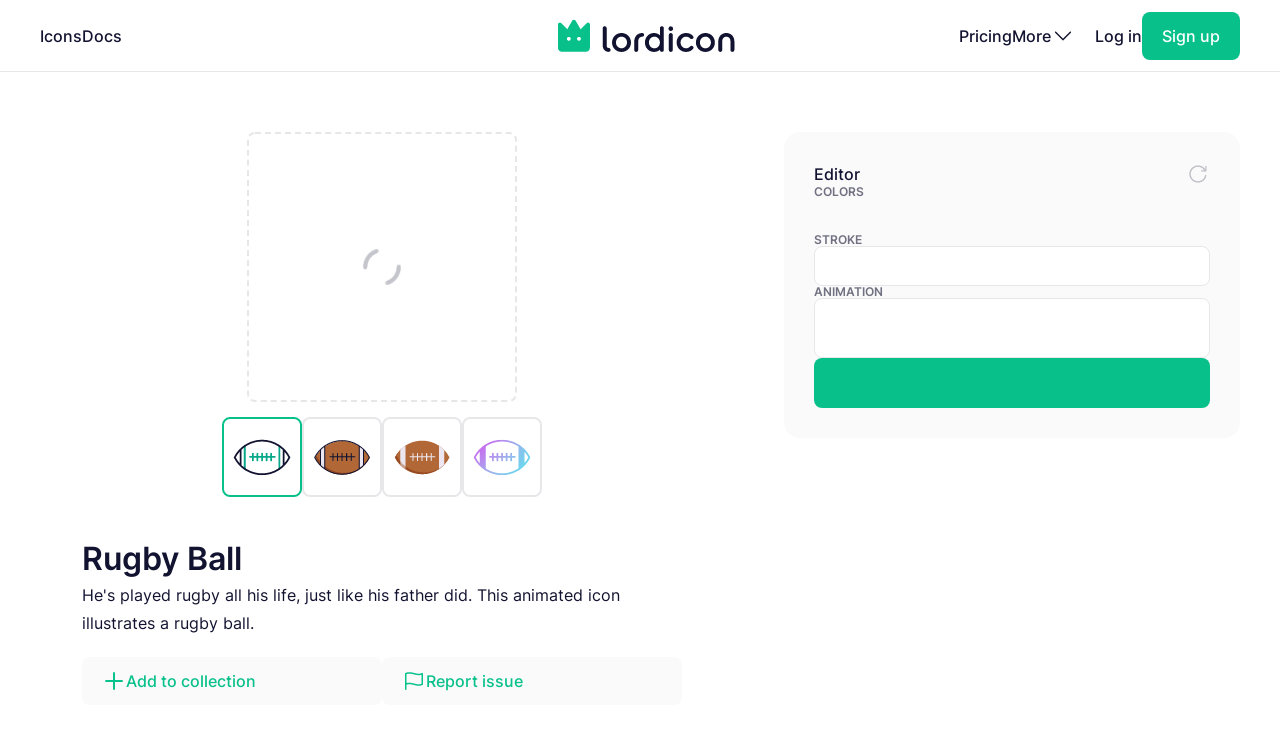

--- FILE ---
content_type: text/html; charset=utf-8
request_url: https://lordicon.com/icons/wired/outline/430-rugby-ball
body_size: 4569
content:
<!DOCTYPE html>
<html lang="en">
    <head>
        <title>Rugby Ball - Outline - Wired - Lordicon</title>
<meta name="description" content="He&#39;s played rugby all his life, just like his father did. This animated icon illustrates a rugby ball."/>


        <meta charset="utf-8"/>
<meta name="viewport" content="width=device-width, initial-scale=1"/>
        
    <link rel="preload" as="font" type="font/woff2" href="https://media.lordicon.com/assets/fonts/inter-400.YtgfLPRn.woff2" crossorigin="anonymous"/>
    <link rel="preload" as="font" type="font/woff2" href="https://media.lordicon.com/assets/fonts/inter-500.DfX5FI9E.woff2" crossorigin="anonymous"/>
    <link rel="preload" as="font" type="font/woff2" href="https://media.lordicon.com/assets/fonts/inter-600.BvOeHRLc.woff2" crossorigin="anonymous"/>
  
    <link  rel="modulepreload" as="script" href="https://media.lordicon.com/assets/js/main.BejImQBx.js"/>
    <link  rel="modulepreload" as="script" href="https://media.lordicon.com/assets/js/elements.Cw2qxY3c.js"/>
    <link  rel="modulepreload" as="script" href="https://media.lordicon.com/assets/js/player.GmmRkALI.js"/>

        <script>
    globalThis.SITE_CONFIG = {"production":true,"baseUrl":"https://lordicon.com","mediaUrl":"https://media.lordicon.com","googleAnalytics":"GTM-KFNXP86","facebookPixel":"1077071676252570","tiktok":"CRL7VFJC77U12TR80V00","lordiconStats":"https://stats.lordicon.com"};
    globalThis.SITE_BOOTSTRAP = {};
    globalThis.SITE_TESTING = false; 
</script>
        <link rel="apple-touch-icon" sizes="180x180" href="/media/assets/favicon/apple-touch-icon.png"/>
<link rel="icon" type="image/png" sizes="32x32" href="/media/assets/favicon/favicon-32x32.png"/>
<link rel="icon" type="image/png" sizes="16x16" href="/media/assets/favicon/favicon-16x16.png"/>
<link rel="manifest" href="/media/assets/favicon/site.webmanifest"/>
<link rel="mask-icon" href="/media/assets/favicon/safari-pinned-tab.svg" color="#08c18a"/>
<link rel="shortcut icon" href="/media/assets/favicon/favicon.ico"/>
<meta name="msapplication-TileColor" content="#08c18a"/>
<meta name="msapplication-config" content="/media/assets/favicon/browserconfig.xml"/>
<meta name="theme-color" content="#ffffff"/>
        <meta property="og:title" content="Rugby Ball - Outline - Wired - Lordicon"/>
<meta property="og:type" content="website"/>
<meta property="og:url" content="https://lordicon.com/icons/wired/outline/430-rugby-ball"/>

    <meta property="og:image" content=""/>
    
<meta property="og:image:width" content="1200"/>
<meta property="og:image:height" content="630"/>

<meta property="twitter:card" content="summary_large_image"/>
<meta property="twitter:url" content="https://lordicon.com/icons/wired/outline/430-rugby-ball"/>
<meta property="twitter:title" content="Rugby Ball - Outline - Wired - Lordicon"/>
<meta property="twitter:description" content="He&#39;s played rugby all his life, just like his father did. This animated icon illustrates a rugby ball."/>

    <meta property="twitter:image" content=""/>

        <link rel="stylesheet" href="https://media.lordicon.com/assets/css/main.DsiKmhpe.css"/>


    <link rel="stylesheet" href="https://media.lordicon.com/assets/css/page-icons-single.Vy-qcgg5.css"/>


    </head>
    <body class="default">
        
    
        <header>
    <nav>
        <ul>
            <li class="mobile">
                <a data-tab="mobile" class="mobile" href="#">
                    <lord-icon loading="interaction" src="https://media.lordicon.com/assets/icons/main/mobile-menu.json" target="a" class="current-color">
                        <img alt="" src="https://media.lordicon.com/assets/icons/main/mobile-menu.svg"/>
                    </lord-icon>
                </a>
            </li>
            
                <li>
                    <a href="/icons"  >Icons</a>
                </li>
            
                <li>
                    <a href="/docs"  >Docs</a>
                </li>
            
            <li class="logo">
                <a href="/">
                    <lord-icon loading="interaction" trigger="hover" src="https://media.lordicon.com/assets/icons/main/lordicon.json" target="a">
                        <img alt="Lordicon" src="https://media.lordicon.com/assets/icons/main/lordicon.svg"/>
                    </lord-icon>
                </a>
            </li>
            <li class="logo mobile">
                <a href="/">
                    <img alt="Lordicon" src="https://media.lordicon.com/assets/pictures/lordicon-mobile.svg"/>
                </a>
            </li>
            
                <li>
                    <a href="/pricing"  >Pricing</a>
                </li>
            
            


    <li>
        <a data-tab="more" class="more" href="#">
            <span>More</span>
            <lord-icon loading="interaction" src="https://media.lordicon.com/assets/icons/main/arrow-down.json" trigger="hover" target="a" class="current-color">
                <img alt="" src="https://media.lordicon.com/assets/icons/main/arrow-down.svg"/>
            </lord-icon>
        </a>
    </li>
    <li class="actions-alt">
        <a href="/login" rel="noreferrer">Log in</a>
        <a href="/register" rel="noreferrer" class="register">
            <span>Sign up</span>
        </a>
    </li>

        </ul>
    </nav>
</header>
    
    <main>
        
    <div class="container">
        
    <div class="editor" data-src="https://media.lordicon.com/icons/wired/outline/430-rugby-ball.li" data-id="47206" data-index="430" data-name="rugby-ball" data-title="Rugby Ball" data-premium="false" data-family="wired" data-style="outline" data-trigger="">
        <div class="cols">
            <div class="main">
                <div class="preview">
                    <div class="icon">
                        <lord-icon trigger="sequence" class="main-preview">
                            <img alt="Loading" class="loading" src="https://media.lordicon.com/assets/pictures/loading.svg"/>
                        </lord-icon>
                      
                        <img id="dynamic-image" alt=""/>
                       
                        <li-switch id="theme-switch" class="theme small"></li-switch>
                        <div class="controls">
                            <li-pictogram id="play" icon="pause"></li-pictogram>
                            <li-slider id="progress" fill></li-slider>
                        </div>
                    </div>
                </div>
              
                
                    <div class="styles">
                        
                            <a href="/icons/wired/outline/430-rugby-ball"  class="active" >
                                
                                    <img alt="Rugby Ball, Animated Icon, Outline" src="https://media.lordicon.com/icons/wired/outline/430-rugby-ball.svg"/>
                                
                            </a>
                        
                            <a href="/icons/wired/lineal/430-rugby-ball" >
                                
                                    <img alt="Rugby Ball, Animated Icon, Lineal" src="https://media.lordicon.com/icons/wired/lineal/430-rugby-ball.svg"/>
                                
                            </a>
                        
                            <a href="/icons/wired/flat/430-rugby-ball" >
                                
                                    <img alt="Rugby Ball, Animated Icon, Flat" src="https://media.lordicon.com/icons/wired/flat/430-rugby-ball.svg"/>
                                
                            </a>
                        
                            <a href="/icons/wired/gradient/430-rugby-ball" >
                                
                                    <img alt="Rugby Ball, Animated Icon, Gradient" src="https://media.lordicon.com/icons/wired/gradient/430-rugby-ball.svg"/>
                                
                            </a>
                        
                    </div>
                
                <div class="description">
                    
    
    

    <div  class="header header--h2 header--h1">
        

        <h1 class="header__first">Rugby Ball</h1>
    </div>

                    <p>He&#39;s played rugby all his life, just like his father did. This animated icon illustrates a rugby ball.</p>
                </div>
                <div class="buttons">
                    
    
    
    
    
    

    

    

    <a   class="button button--small button--secondary" href="#"   id="icon-add-to-project" >
        
            
    
    
    
    
    
    
    
    
    
    
  
    
                
    

    <lord-icon
        src="https://media.lordicon.com/assets/icons/editor/plus.json"
        
            trigger="hover" 
        
        
            loading="interaction" 
        
        
            target="a"
        
        
        class="icon icon--xs current-color"
    >
        
            <img loading="lazy" alt="" src="https://media.lordicon.com/assets/icons/editor/plus.svg" class="icon__preview icon__preview--primary"/>
        
    </lord-icon>


            <span class="button__title">Add to collection</span>
        
    </a>

                    
    
    
    
    
    

    

    

    <a   class="button button--small button--secondary" href="#"   id="icon-report" >
        
            
    
    
    
    
    
    
    
    
    
    
  
    
                
    

    <lord-icon
        src="https://media.lordicon.com/assets/icons/editor/flag.json"
        
            trigger="hover" 
        
        
            loading="interaction" 
        
        
            target="a"
        
        
        class="icon icon--xs current-color"
    >
        
            <img loading="lazy" alt="" src="https://media.lordicon.com/assets/icons/editor/flag.svg" class="icon__preview icon__preview--primary"/>
        
    </lord-icon>


            <span class="button__title">Report issue</span>
        
    </a>

                </div>
            </div>
            <div class="side">
                <div class="row">
                    <strong class="first">Editor</strong>
                    <div id="editor-reset" data-tooltip="Reset changes">
                        
    
    
    
    
    
    
    
    
    
    
  
    
                
    
        
        
    

    <lord-icon
        src="https://media.lordicon.com/assets/icons/editor/update.json"
        
            trigger="hover" 
        
        
            loading="interaction" 
        
        
        
        class="icon current-color"
    >
        
            <img loading="lazy" alt="" src="https://media.lordicon.com/assets/icons/editor/update.svg" class="icon__preview icon__preview--secondary"/>
        
    </lord-icon>

                    </div>
                </div>

                
                    <div>
                        <strong>Colors</strong>
                        <li-colors-list id="colors-list"></li-colors-list>
                    </div>
                
                
                    <div>
                        <strong>Stroke</strong>
                        <li-field-editor-switch id="stroke-switch"></li-field-editor-switch>
                    </div>
                
                
                    <div>
                        <strong>Animation</strong>
                        <li-field-editor-state-select id="state-select"></li-field-editor-state-select>
                    </div>
                

                
                    <li-export more></li-export>
                
            </div>
        </div>
    </div>

        

    <section class="editor-previews">
        
    
    

    <div  class="header header--h2 header--h2">
        

        <h2 class="header__first">Sample usage</h2>
    </div>

        
            <div class="wired">
                <div class="a editor-previews__center">
                    <div class="editor-previews__panel">
                        <div>
                            <lord-icon loading="interaction" trigger="hover" target="div.editor-previews__panel" class="editor-preview border">
                                <img alt="Rugby Ball, Animated Icon, Outline" loading="lazy" src="https://media.lordicon.com/icons/wired/outline/430-rugby-ball.svg"/>
                            </lord-icon>
                        </div>
                        <div>
                            <div class="editor-previews__lines">
                                <div class="editor-previews__line editor-previews__line--l1"></div>
                                <div class="editor-previews__line editor-previews__line--l4"></div>
                                <div class="editor-previews__line editor-previews__line--l3"></div>
                            </div>
                        </div>
                    </div>
                </div>
                <div class="b">
                    <div class="editor-previews__article">
                        <div class="body">
                            <div>
                                <div class="editor-previews__lines">
                                    <div class="editor-previews__line editor-previews__line--l1"></div>
                                    <div class="editor-previews__line editor-previews__line--l3"></div>
                                    <div class="editor-previews__line editor-previews__line--l3"></div>
                                    <div class="editor-previews__line editor-previews__line--l2"></div>
                                    <div class="editor-previews__line editor-previews__line--l2"></div>
                                </div>
                            </div>
                            <lord-icon loading="interaction" trigger="hover" target="div" class="editor-preview border">
                                <img alt="Rugby Ball, Animated Icon, Outline" loading="lazy" src="https://media.lordicon.com/icons/wired/outline/430-rugby-ball.gif"/>
                            </lord-icon>
                        </div>
                    </div>
                </div>
                <div class="c">
                    <div class="editor-previews__row editor-previews__row--single">
                        <div>
                            <lord-icon loading="interaction" trigger="hover" target="div" class="border editor-preview">
                                <img alt="Rugby Ball, Animated Icon, Outline" loading="lazy" src="https://media.lordicon.com/icons/wired/outline/430-rugby-ball.svg"/>
                            </lord-icon>
                            <div>
                                <div class="editor-previews__lines">
                                    <div class="editor-previews__line editor-previews__line--l2"></div>
                                    <div class="editor-previews__line editor-previews__line--l3"></div>
                                    <div class="editor-previews__line editor-previews__line--l3"></div>
                                    <div class="editor-previews__line editor-previews__line--l1"></div>
                                </div>
                            </div>
                        </div>
                    </div>
                </div>
            </div>
        
        
    </section>


        
    
        <section class="editor-similar-icons" id="similar-icons-container">
            
    
    

    <div  class="header header--h2 header--h2">
        

        <h2 class="header__first">Similar icons</h2>
    </div>

            <div class="icons">
                
                    <li-tile data-id="47207" data-url="/icons/wired/outline/431-football-soccer-ball"   premium="true"  src="https://media.lordicon.com/icons/wired/outline/431-football-soccer-ball.li" states="2" caption="Football Ball">
                        <img alt="Football Ball, Animated Icon, Outline" loading="lazy" src="https://media.lordicon.com/icons/wired/outline/431-football-soccer-ball.svg"/>
                        <span>Football Ball</span>
                    </li-tile>
                
                    <li-tile data-id="47208" data-url="/icons/wired/outline/432-basketball-ball"   premium="true"  src="https://media.lordicon.com/icons/wired/outline/432-basketball-ball.li" states="2" caption="Basketball Ball">
                        <img alt="Basketball Ball, Animated Icon, Outline" loading="lazy" src="https://media.lordicon.com/icons/wired/outline/432-basketball-ball.svg"/>
                        <span>Basketball Ball</span>
                    </li-tile>
                
                    <li-tile data-id="47590" data-url="/icons/wired/outline/719-woman-style-17"   premium="true"  src="https://media.lordicon.com/icons/wired/outline/719-woman-style-17.li" states="2" caption="Bun">
                        <img alt="Bun, Animated Icon, Outline" loading="lazy" src="https://media.lordicon.com/icons/wired/outline/719-woman-style-17.svg"/>
                        <span>Bun</span>
                    </li-tile>
                
                    <li-tile data-id="50647" data-url="/icons/wired/outline/1684-beach-ball"   premium="true"  src="https://media.lordicon.com/icons/wired/outline/1684-beach-ball.li" states="2" caption="Beach Ball">
                        <img alt="Beach Ball, Animated Icon, Outline" loading="lazy" src="https://media.lordicon.com/icons/wired/outline/1684-beach-ball.svg"/>
                        <span>Beach Ball</span>
                    </li-tile>
                
                    <li-tile data-id="49888" data-url="/icons/wired/outline/1796-sport-strategy"   premium="true"  src="https://media.lordicon.com/icons/wired/outline/1796-sport-strategy.li" states="2" caption="Sport Strategy">
                        <img alt="Sport Strategy, Animated Icon, Outline" loading="lazy" src="https://media.lordicon.com/icons/wired/outline/1796-sport-strategy.svg"/>
                        <span>Sport Strategy</span>
                    </li-tile>
                
                    <li-tile data-id="46733" data-url="/icons/wired/outline/46-timer-stopwatch"   premium="true"  src="https://media.lordicon.com/icons/wired/outline/46-timer-stopwatch.li" states="3" caption="Timer">
                        <img alt="Timer, Animated Icon, Outline" loading="lazy" src="https://media.lordicon.com/icons/wired/outline/46-timer-stopwatch.svg"/>
                        <span>Timer</span>
                    </li-tile>
                
                    <li-tile data-id="46862" data-url="/icons/wired/outline/134-target"   src="https://media.lordicon.com/icons/wired/outline/134-target.li" states="3" caption="Target">
                        <img alt="Target, Animated Icon, Outline" loading="lazy" src="https://media.lordicon.com/icons/wired/outline/134-target.svg"/>
                        <span>Target</span>
                    </li-tile>
                
                    <li-tile data-id="58621" data-url="/icons/wired/outline/186-puzzle"   src="https://media.lordicon.com/icons/wired/outline/186-puzzle.li" states="3" caption="Puzzle">
                        <img alt="Puzzle, Animated Icon, Outline" loading="lazy" src="https://media.lordicon.com/icons/wired/outline/186-puzzle.svg"/>
                        <span>Puzzle</span>
                    </li-tile>
                
                    <li-tile data-id="47205" data-url="/icons/wired/outline/429-weight-gym-fitness"   premium="true"  src="https://media.lordicon.com/icons/wired/outline/429-weight-gym-fitness.li" states="3" caption="Gym">
                        <img alt="Gym, Animated Icon, Outline" loading="lazy" src="https://media.lordicon.com/icons/wired/outline/429-weight-gym-fitness.svg"/>
                        <span>Gym</span>
                    </li-tile>
                
                    <li-tile data-id="42914" data-url="/icons/wired/outline/433-cup-prize"   premium="true"  src="https://media.lordicon.com/icons/wired/outline/433-cup-prize.li" states="5" caption="Cup">
                        <img alt="Cup, Animated Icon, Outline" loading="lazy" src="https://media.lordicon.com/icons/wired/outline/433-cup-prize.svg"/>
                        <span>Cup</span>
                    </li-tile>
                
                    <li-tile data-id="47210" data-url="/icons/wired/outline/434-prize-padge-ribbon"   premium="true"  src="https://media.lordicon.com/icons/wired/outline/434-prize-padge-ribbon.li" states="4" caption="Prize">
                        <img alt="Prize, Animated Icon, Outline" loading="lazy" src="https://media.lordicon.com/icons/wired/outline/434-prize-padge-ribbon.svg"/>
                        <span>Prize</span>
                    </li-tile>
                
                    <li-tile data-id="47247" data-url="/icons/wired/outline/458-goal-target"   premium="true"  src="https://media.lordicon.com/icons/wired/outline/458-goal-target.li" states="2" caption="Target">
                        <img alt="Target, Animated Icon, Outline" loading="lazy" src="https://media.lordicon.com/icons/wired/outline/458-goal-target.svg"/>
                        <span>Target</span>
                    </li-tile>
                
                    <li-tile data-id="47249" data-url="/icons/wired/outline/459-chess-strategy"   premium="true"  src="https://media.lordicon.com/icons/wired/outline/459-chess-strategy.li" states="2" caption="Chess">
                        <img alt="Chess, Animated Icon, Outline" loading="lazy" src="https://media.lordicon.com/icons/wired/outline/459-chess-strategy.svg"/>
                        <span>Chess</span>
                    </li-tile>
                
                    <li-tile data-id="58214" data-url="/icons/wired/outline/469-flag"   premium="true"  src="https://media.lordicon.com/icons/wired/outline/469-flag.li" states="4" caption="Flag">
                        <img alt="Flag, Animated Icon, Outline" loading="lazy" src="https://media.lordicon.com/icons/wired/outline/469-flag.svg"/>
                        <span>Flag</span>
                    </li-tile>
                
                    <li-tile data-id="47273" data-url="/icons/wired/outline/473-smart-watch"   premium="true"  src="https://media.lordicon.com/icons/wired/outline/473-smart-watch.li" states="3" caption="Smart Watch">
                        <img alt="Smart Watch, Animated Icon, Outline" loading="lazy" src="https://media.lordicon.com/icons/wired/outline/473-smart-watch.svg"/>
                        <span>Smart Watch</span>
                    </li-tile>
                
                    <li-tile data-id="47275" data-url="/icons/wired/outline/474-vr-glasses-gogle"   premium="true"  src="https://media.lordicon.com/icons/wired/outline/474-vr-glasses-gogle.li" states="2" caption="VR Glasses">
                        <img alt="VR Glasses, Animated Icon, Outline" loading="lazy" src="https://media.lordicon.com/icons/wired/outline/474-vr-glasses-gogle.svg"/>
                        <span>VR Glasses</span>
                    </li-tile>
                
                    <li-tile data-id="47278" data-url="/icons/wired/outline/476-controller-pad-game-play"   premium="true"  src="https://media.lordicon.com/icons/wired/outline/476-controller-pad-game-play.li" states="2" caption="Game Pad">
                        <img alt="Game Pad, Animated Icon, Outline" loading="lazy" src="https://media.lordicon.com/icons/wired/outline/476-controller-pad-game-play.svg"/>
                        <span>Game Pad</span>
                    </li-tile>
                
                    <li-tile data-id="57567" data-url="/icons/wired/outline/488-bicycle"   src="https://media.lordicon.com/icons/wired/outline/488-bicycle.li" states="3" caption="Bicycle">
                        <img alt="Bicycle, Animated Icon, Outline" loading="lazy" src="https://media.lordicon.com/icons/wired/outline/488-bicycle.svg"/>
                        <span>Bicycle</span>
                    </li-tile>
                
            </div>
        </section>
    

    </div>

    </main>
    
        





<footer class="footer">
    <div class="container">
        <div class="footer__cols">
            <div class="footer__motto">
                <a href="/">
                    <lord-icon loading="interaction" trigger="hover" src="https://media.lordicon.com/assets/icons/main/lordicon.json" target="a">
                        <img alt="Lordicon" src="https://media.lordicon.com/assets/icons/main/lordicon.svg"/>
                    </lord-icon>
                </a>
                <p>Lordicon is an animated icon library with the 39,500+ premium and free animated icons, perfect for enhancing web, mobile, or content design projects. </p>
            </div>
            <div>
                
    <strong class="footer__title">Resources</strong>

    <ul>
        
            
        
            
                <li>
                    <a class="footer__link" href="/icons"  >Library</a>
                </li>
            
        
            
                <li>
                    <a class="footer__link" href="/nft"  >NFT</a>
                </li>
            
        
            
                <li>
                    <a class="footer__link" href="/request"  >Request new icon</a>
                </li>
            
        
            
                <li>
                    <a class="footer__link" href="/api-developers"  >API</a>
                </li>
            
        
            
                <li>
                    <a class="footer__link" href="/changelog"  >Changelog</a>
                </li>
            
        
            
                <li>
                    <a class="footer__link" href="https://status.lordicon.com/"  target="_blank"  >Status</a>
                </li>
            
        
    </ul>

            </div>
            <div>
                
    <strong class="footer__title">Docs</strong>

    <ul>
        
            
        
            
                <li>
                    <a class="footer__link" href="/docs/best-practices"  >Best practices</a>
                </li>
            
        
            
                <li>
                    <a class="footer__link" href="/docs/web"  >HTML/JS</a>
                </li>
            
        
            
                <li>
                    <a class="footer__link" href="/docs/react"  >React</a>
                </li>
            
        
            
                <li>
                    <a class="footer__link" href="/docs/wordpress"  >WordPress</a>
                </li>
            
        
            
                <li>
                    <a class="footer__link" href="/docs/webflow"  >Webflow</a>
                </li>
            
        
    </ul>

            </div>
            <div>
                
    <strong class="footer__title">Support</strong>

    <ul>
        
            
        
            
                <li>
                    <a class="footer__link" href="/docs/support"  >FAQ</a>
                </li>
            
        
            
                <li>
                    <a class="footer__link" href="/pricing"  >Pricing</a>
                </li>
            
        
            
                <li>
                    <a class="footer__link" href="/education"  >For education</a>
                </li>
            
        
            
                <li>
                    <a class="footer__link" href="/terms-of-service"  >Terms of Service</a>
                </li>
            
        
            
                <li>
                    <a class="footer__link" href="/licenses"  >Licenses</a>
                </li>
            
        
            
                <li>
                    <a class="footer__link" href="/privacy-policy"  >Privacy Policy</a>
                </li>
            
        
    </ul>

            </div>
            <div>
                
    <strong class="footer__title">Company</strong>

    <ul>
        
            
        
            
                <li>
                    <a class="footer__link" href="/contact"  >Contact</a>
                </li>
            
        
            
                <li>
                    <a class="footer__link" href="/about"  >About us</a>
                </li>
            
        
            
                <li>
                    <a class="footer__link" href="/charity"  >10% impact</a>
                </li>
            
        
            
                <li>
                    <a class="footer__link" href="/press-kit"  target="_blank"  >Press kit</a>
                </li>
            
        
            
                <li>
                    <a class="footer__link" href="/blog"  >Blog</a>
                </li>
            
        
    </ul>

            </div>
        </div>

        <div class="footer__last">
            <div class="footer__row">
                <ul class="footer__social">
                    
    <li class="footer__social-item">
        <a target="_blank" rel="nofollow" href="https://www.instagram.com/lord_icon">
            
    
    
    
    
    
    
    
    
    
    
  
    
                
    
        
        
    

    <lord-icon
        src="https://media.lordicon.com/assets/icons/brands/instagram.json"
        
            trigger="hover" 
        
        
            loading="interaction" 
        
        
            target="a"
        
        
        class="icon current-color"
    >
        
            <img loading="lazy" alt="" src="https://media.lordicon.com/assets/icons/brands/instagram.svg" class="icon__preview"/>
        
    </lord-icon>

        </a>
    </li>

                    
    <li class="footer__social-item">
        <a target="_blank" rel="nofollow" href="https://www.youtube.com/channel/UC5g5HphGVQKR4ktRWkE3L0Q">
            
    
    
    
    
    
    
    
    
    
    
  
    
                
    
        
        
    

    <lord-icon
        src="https://media.lordicon.com/assets/icons/brands/youtube.json"
        
            trigger="hover" 
        
        
            loading="interaction" 
        
        
            target="a"
        
        
        class="icon current-color"
    >
        
            <img loading="lazy" alt="" src="https://media.lordicon.com/assets/icons/brands/youtube.svg" class="icon__preview"/>
        
    </lord-icon>

        </a>
    </li>

                    
    <li class="footer__social-item">
        <a target="_blank" rel="nofollow" href="https://www.tiktok.com/@get_lordicon">
            
    
    
    
    
    
    
    
    
    
    
  
    
                
    
        
        
    

    <lord-icon
        src="https://media.lordicon.com/assets/icons/brands/tiktok.json"
        
            trigger="hover" 
        
        
            loading="interaction" 
        
        
            target="a"
        
        
        class="icon current-color"
    >
        
            <img loading="lazy" alt="" src="https://media.lordicon.com/assets/icons/brands/tiktok.svg" class="icon__preview"/>
        
    </lord-icon>

        </a>
    </li>

                    
    <li class="footer__social-item">
        <a target="_blank" rel="nofollow" href="https://dribbble.com/wilusz">
            
    
    
    
    
    
    
    
    
    
    
  
    
                
    
        
        
    

    <lord-icon
        src="https://media.lordicon.com/assets/icons/brands/dribbble.json"
        
            trigger="hover" 
        
        
            loading="interaction" 
        
        
            target="a"
        
        
        class="icon current-color"
    >
        
            <img loading="lazy" alt="" src="https://media.lordicon.com/assets/icons/brands/dribbble.svg" class="icon__preview"/>
        
    </lord-icon>

        </a>
    </li>

                    
    <li class="footer__social-item">
        <a target="_blank" rel="nofollow" href="https://discord.com/invite/2SU6AutGxX">
            
    
    
    
    
    
    
    
    
    
    
  
    
                
    
        
        
    

    <lord-icon
        src="https://media.lordicon.com/assets/icons/brands/discord.json"
        
            trigger="hover" 
        
        
            loading="interaction" 
        
        
            target="a"
        
        
        class="icon current-color"
    >
        
            <img loading="lazy" alt="" src="https://media.lordicon.com/assets/icons/brands/discord.svg" class="icon__preview"/>
        
    </lord-icon>

        </a>
    </li>

                    
    <li class="footer__social-item">
        <a target="_blank" rel="nofollow" href="https://x.com/get_lordicon">
            
    
    
    
    
    
    
    
    
    
    
  
    
                
    
        
        
    

    <lord-icon
        src="https://media.lordicon.com/assets/icons/brands/x.json"
        
            trigger="hover" 
        
        
            loading="interaction" 
        
        
            target="a"
        
        
        class="icon current-color"
    >
        
            <img loading="lazy" alt="" src="https://media.lordicon.com/assets/icons/brands/x.svg" class="icon__preview"/>
        
    </lord-icon>

        </a>
    </li>

                </ul>
            </div>

            <div class="footer__row">
                <p>
                    <span>© 2018 - 2026</span>
                    <span>All&nbsp;Rights&nbsp;Reserved | Lordicon&nbsp;Sp.&nbsp;z&nbsp;o.o&nbsp;(Ltd) | Made&nbsp;in&nbsp;Poland</span>
                </p>
            </div>
        </div>
    </div>
</footer>
    

        




    
        
    



    <script type="module" src="https://media.lordicon.com/assets/js/main.BejImQBx.js" data-resource="page:icons-single"></script>

    </body>
</html>

--- FILE ---
content_type: image/svg+xml; charset=utf-8
request_url: https://media.lordicon.com/icons/wired/gradient/430-rugby-ball.svg
body_size: 994
content:
<svg xmlns="http://www.w3.org/2000/svg" width="430" height="430" style="width:100%;height:100%;transform:translate3d(0,0,0);content-visibility:visible" viewBox="0 0 430 430"><defs><clipPath id="i"><path d="M0 0h430v430H0z"/></clipPath><clipPath id="m"><path d="M0 0h430v430H0z"/></clipPath><clipPath id="e"><path d="M0 0h430v430H0z"/></clipPath><clipPath id="j"><path d="M0 0h430v430H0z"/></clipPath><clipPath id="g"><path d="M0 0h430v430H0z"/></clipPath><mask id="f" mask-type="alpha"><use xmlns:ns1="http://www.w3.org/1999/xlink" ns1:href="#a"/></mask><mask id="o" mask-type="alpha"><use xmlns:ns2="http://www.w3.org/1999/xlink" ns2:href="#b"/></mask><mask id="h" mask-type="alpha"><use xmlns:ns3="http://www.w3.org/1999/xlink" ns3:href="#c"/></mask><mask id="k" mask-type="alpha"><use xmlns:ns4="http://www.w3.org/1999/xlink" ns4:href="#d"/></mask><g id="b" clip-path="url(#e)" style="display:none"><g mask="url(#f)" style="display:none"><path fill-opacity="0" stroke-linecap="round" stroke-linejoin="round" class="primary"/></g><g fill-opacity="0" stroke-linecap="round" stroke-linejoin="round" style="display:none"><path class="primary"/><path class="secondary"/><path class="secondary"/></g><path style="display:none"/></g><g id="a" style="display:none"><path fill-opacity="0" stroke-linecap="round" stroke-linejoin="round"/><path/></g><g id="d" clip-path="url(#g)" style="display:block"><g mask="url(#h)" style="display:block"><path fill-opacity="0" stroke="#08A88A" stroke-linecap="round" stroke-linejoin="round" stroke-width="12" d="M134.723 213.466h166.123m-146.965-21.668v47.571m30.705-47.571v47.571m30.705-47.571v47.571m30.706-47.571v47.571m30.705-47.571v47.571" class="primary"/></g><g fill-opacity="0" stroke-linecap="round" stroke-linejoin="round" stroke-width="12" style="display:block"><path stroke="#08A88A" d="M99.094 140.951v154.043m232.331-.049V140.902" class="primary"/><path stroke="#121331" d="M70.925 164.187v107.572m288.669-.049V164.138m-144.255-59.12c-80.29 0-149.804 45.947-183.819 112.954 34.015 67.007 103.529 112.955 183.819 112.955 80.29 0 149.805-45.948 183.82-112.955-34.015-67.007-103.53-112.954-183.82-112.954z" class="secondary"/></g><path fill="red" d="M-114.5-72s-10.365 6.664-15.297 10.746C-134.531-57.336-143.5-48-143.5-48V56s12 14 29 24V-72zM116 80s10.365-6.664 15.297-10.746C136.031 65.336 145 56 145 56V-48s-12-14-29-24V80z" style="display:block" transform="translate(214 213)"/></g><g id="c" style="display:block"><path fill="#08A88A" d="M215.339 105.018c-80.29 0-149.804 45.947-183.819 112.954 34.015 67.007 103.529 112.955 183.819 112.955 80.29 0 149.805-45.948 183.82-112.955-34.015-67.007-103.53-112.954-183.82-112.954zM70.925 164.187v107.572m28.169-130.808v154.043m260.5-23.284V164.138m-28.169 130.807V140.902" class="primary"/><path fill-opacity="0" stroke="#121331" stroke-linecap="round" stroke-linejoin="round" stroke-width="12" d="M215.339 105.018c-80.29 0-149.804 45.947-183.819 112.954 34.015 67.007 103.529 112.955 183.819 112.955 80.29 0 149.805-45.948 183.82-112.955-34.015-67.007-103.53-112.954-183.82-112.954zM70.925 164.187v107.572m28.169-130.808v154.043m260.5-23.284V164.138m-28.169 130.807V140.902" class="secondary"/></g><filter id="n" width="300%" height="300%" x="-100%" y="-100%"><feGaussianBlur result="filter_result_0"/></filter><filter id="l" width="300%" height="300%" x="-100%" y="-100%"><feGaussianBlur result="filter_result_0" stdDeviation="52.5 52.5"/></filter></defs><g clip-path="url(#i)"><g clip-path="url(#j)" mask="url(#k)" style="display:block"><g filter="url(#l)" transform="rotate(-94 238.762 -16.565) scale(2.4)"><g class="design"><path fill="#4BE1EC" d="M0-250c137.975 0 250 112.025 250 250S137.975 250 0 250-250 137.975-250 0-137.975-250 0-250z" class="primary"/></g><g class="design"><path fill="#CB5EEE" d="M113.242-295.384c97.478 0 176.5 79.022 176.5 176.5s-79.022 176.5-176.5 176.5c-43.948 0-74.396-34.057-105.29-60.631-37.631-32.369-71.21-62.338-71.21-115.869 0-97.478 79.022-176.5 176.5-176.5z" class="secondary"/></g></g></g><g clip-path="url(#m)" filter="url(#n)" mask="url(#o)" style="display:none"><g class="design"><path class="primary"/></g><g class="design"><path class="secondary"/></g></g></g></svg>

--- FILE ---
content_type: image/svg+xml; charset=utf-8
request_url: https://media.lordicon.com/icons/wired/outline/459-chess-strategy.svg
body_size: 411
content:
<svg xmlns="http://www.w3.org/2000/svg" width="430" height="430" style="width:100%;height:100%;transform:translate3d(0,0,0);content-visibility:visible" viewBox="0 0 430 430"><defs><clipPath id="a"><path d="M0 0h430v430H0z"/></clipPath><clipPath id="c"><path d="M0 0h430v430H0z"/></clipPath><clipPath id="b"><path d="M0 0h430v430H0z"/></clipPath></defs><g fill="none" clip-path="url(#a)"><g stroke-linecap="round" stroke-linejoin="round" stroke-width="12" clip-path="url(#b)" style="display:block"><path stroke="#121331" d="M126 351.763v29.979h179.5v-29.605l-179.5-.374zm14.99-29.948L126 351.763h179.5l-14.99-29.636-149.52-.312zm29.627-192.667-14.263 192.635m118.792 0-14.571-192.802" class="primary"/><path stroke="#08A88A" d="m155.511 94.135 14.648 34.713h89.805l15.408-34.669-119.861-.044zm7.868 34.815-.059.198h103.781l-.246-.259-103.476.061zm-17.404-34.975.045-45.608 27.524-.002-.059 15.085 27.706.009.001-15.11 27.569.004.105 15.103 27.745.018-.005-15.13h27.76l-.051 45.601-138.34.03z" class="secondary"/></g><g clip-path="url(#c)" style="display:none"><path class="primary"/><path class="secondary"/></g></g></svg>

--- FILE ---
content_type: image/svg+xml; charset=utf-8
request_url: https://media.lordicon.com/icons/wired/outline/431-football-soccer-ball.svg
body_size: 807
content:
<svg xmlns="http://www.w3.org/2000/svg" width="430" height="430" style="width:100%;height:100%;transform:translate3d(0,0,0);content-visibility:visible" viewBox="0 0 430 430"><defs><clipPath id="c"><path d="M0 0h430v430H0z"/></clipPath><clipPath id="f"><path d="M0 0h430v430H0z"/></clipPath><clipPath id="d"><path d="M0 0h430v430H0z"/></clipPath><mask id="g" mask-type="alpha"><use xmlns:ns1="http://www.w3.org/1999/xlink" ns1:href="#a"/></mask><mask id="e" mask-type="alpha"><use xmlns:ns2="http://www.w3.org/1999/xlink" ns2:href="#b"/></mask><g id="a" style="display:none"><path/><path fill-opacity="0" stroke-linecap="round" stroke-linejoin="round"/></g><g id="b" style="display:block"><path fill="red" d="M282.114 44.718c94.35 37.066 140.786 143.598 103.72 237.947-37.067 94.35-143.599 140.786-237.948 103.72-94.35-37.068-140.786-143.6-103.72-237.948 37.068-94.35 143.6-140.786 237.948-103.72"/><path fill-opacity="0" stroke="#08A88A" stroke-linecap="round" stroke-linejoin="round" stroke-width="0" d="M282.114 44.718c94.35 37.066 140.786 143.598 103.72 237.947-37.067 94.35-143.599 140.786-237.948 103.72-94.35-37.068-140.786-143.6-103.72-237.948 37.068-94.35 143.6-140.786 237.948-103.72" class="secondary"/></g></defs><g fill="none" clip-path="url(#c)"><g stroke-linecap="round" stroke-linejoin="round" clip-path="url(#d)" style="display:block"><g stroke-width="13.2" mask="url(#e)" style="display:block"><path stroke="#08A88A" d="m215 133.792-73.816 53.632 28.195 86.777h91.243l28.195-86.777zm0 0v-61.78m73.817 115.412 59.827-24.245M260.622 274.2l41.412 55.492M169.38 274.201l-40.58 56.123m12.385-142.9L81.4 163.064" class="secondary"/><path stroke="#121331" d="M215 72.012 79.977 13.18 180.35-28.1M215 72.013 361.023 8.78 270.55-46.25m78.094 209.429L352.45 18.81l96.3 54.84m-100.107 89.53 95.217 96.814 37.34-83.492M302.033 329.693l133.826-34.497 17.84 87.555m-151.666-53.058-65.849 113.404L343.15 465.25M128.8 330.324l69.048 115.892L62.65 456.451m66.15-126.127L-1.856 298.528l.156 118.873m83.1-254.337L2.64 243.337l-44.49-21.186M81.4 163.064l-1.545-107.52-95.305-2.793" class="primary"/></g><path stroke="#121331" stroke-width="12" d="M61.013-155.303C146.785-121.606 189-24.759 155.303 61.013S24.759 189-61.013 155.303-189 24.759-155.303-61.013-24.759-189 61.013-155.303" class="primary" style="display:block" transform="matrix(1.1 0 0 1.1 215 215.55)"/></g><g clip-path="url(#f)" style="display:none"><g mask="url(#g)" style="display:none"><path class="secondary"/><path class="primary"/></g><path class="primary" style="display:none"/></g></g></svg>

--- FILE ---
content_type: image/svg+xml; charset=utf-8
request_url: https://media.lordicon.com/icons/wired/outline/433-cup-prize.svg
body_size: 996
content:
<svg xmlns="http://www.w3.org/2000/svg" width="430" height="430" style="width:100%;height:100%;transform:translate3d(0,0,0);content-visibility:visible" viewBox="0 0 430 430"><defs><clipPath id="k"><path d="M0 0h430v430H0z"/></clipPath><clipPath id="t"><path d="M0 0h430v430H0z"/></clipPath><clipPath id="q"><path d="M0 0h430v430H0z"/></clipPath><clipPath id="p"><path d="M0 0h430v430H0z"/></clipPath><clipPath id="m"><path d="M0 0h430v430H0z"/></clipPath><clipPath id="l"><path d="M0 0h430v430H0z"/></clipPath><filter id="a" width="100%" height="100%" x="0%" y="0%" filterUnits="objectBoundingBox"><feComponentTransfer in="SourceGraphic"><feFuncA tableValues="1.0 0.0" type="table"/></feComponentTransfer></filter><filter id="c" width="100%" height="100%" x="0%" y="0%" filterUnits="objectBoundingBox"><feComponentTransfer in="SourceGraphic"><feFuncA tableValues="1.0 0.0" type="table"/></feComponentTransfer></filter><filter id="e" width="100%" height="100%" x="0%" y="0%" filterUnits="objectBoundingBox"><feComponentTransfer in="SourceGraphic"><feFuncA tableValues="1.0 0.0" type="table"/></feComponentTransfer></filter><filter id="g" width="100%" height="100%" x="0%" y="0%" filterUnits="objectBoundingBox"><feComponentTransfer in="SourceGraphic"><feFuncA tableValues="1.0 0.0" type="table"/></feComponentTransfer></filter><filter id="i" width="100%" height="100%" x="0%" y="0%" filterUnits="objectBoundingBox"><feComponentTransfer in="SourceGraphic"><feFuncA tableValues="1.0 0.0" type="table"/></feComponentTransfer></filter><path id="d" fill="red" d="M100-100h-200l8.643 115.238C-87.772 63.043-47.939 100 0 100s87.772-36.957 91.357-84.762z" style="display:block" transform="translate(215 145)"/><path id="f" fill="red" d="M100-100h-200l8.643 115.238C-87.772 63.043-47.939 100 0 100s87.772-36.957 91.357-84.762z" style="display:block" transform="translate(215 145)"/><path id="h" style="display:none"/><path id="j" style="display:none"/><path id="b" style="display:none"/><mask id="u" mask-type="alpha"><g filter="url(#a)"><path fill="#fff" d="M0 0h430v430H0z" opacity="0"/><use xmlns:ns1="http://www.w3.org/1999/xlink" ns1:href="#b"/></g></mask><mask id="s" mask-type="alpha"><g filter="url(#c)"><path fill="#fff" d="M0 0h430v430H0z" opacity="0"/><use xmlns:ns2="http://www.w3.org/1999/xlink" ns2:href="#d"/></g></mask><mask id="r" mask-type="alpha"><g filter="url(#e)"><path fill="#fff" d="M0 0h430v430H0z" opacity="0"/><use xmlns:ns3="http://www.w3.org/1999/xlink" ns3:href="#f"/></g></mask><mask id="o" mask-type="alpha"><g filter="url(#g)"><path fill="#fff" d="M0 0h430v430H0z" opacity="0"/><use xmlns:ns4="http://www.w3.org/1999/xlink" ns4:href="#h"/></g></mask><mask id="n" mask-type="alpha"><g filter="url(#i)"><path fill="#fff" d="M0 0h430v430H0z" opacity="0"/><use xmlns:ns5="http://www.w3.org/1999/xlink" ns5:href="#j"/></g></mask></defs><g clip-path="url(#k)"><g fill="none" clip-path="url(#l)" style="display:none"><g style="display:none"><path class="secondary"/><path class="primary"/></g><path class="primary" style="display:none"/><path class="primary" style="display:none"/><path class="primary" style="display:none"/><path class="secondary" style="display:none"/><path class="secondary" style="display:none"/><path class="secondary" style="display:none"/><path class="primary" style="display:none"/><path class="primary" style="display:none"/><path class="primary" style="display:none"/><path class="primary" style="display:none"/><path class="primary" style="display:none"/><path class="primary" style="display:none"/></g><g clip-path="url(#m)" style="display:none"><path fill="none" class="secondary" style="display:none"/><path fill="none" class="secondary" style="display:none"/><path fill="none" class="primary" style="display:none"/><path fill="none" class="primary" style="display:none"/><path fill="none" class="primary" style="display:none"/><g mask="url(#n)" style="display:none"><path fill="none" class="primary"/></g><g mask="url(#o)" style="display:none"><path fill="none" class="primary"/></g><path fill="none" class="primary" style="display:none"/><path fill="none" class="primary" style="display:none"/><path fill="none" class="primary" style="display:none"/><path fill="none" class="primary" style="display:none"/></g><g fill="none" clip-path="url(#p)" style="display:none"><path class="secondary" style="display:none"/><path class="secondary" style="display:none"/><path class="primary" style="display:none"/><path class="primary" style="display:none"/><path class="primary" style="display:none"/><path class="primary" style="display:none"/><path class="primary" style="display:none"/><path class="primary" style="display:none"/><path class="primary" style="display:none"/><path class="primary" style="display:none"/></g><g clip-path="url(#q)" style="display:block"><path fill="none" stroke="#08A88A" stroke-linecap="round" stroke-linejoin="round" stroke-width="12" d="M40 0h-80" class="secondary" style="display:block" transform="translate(215 365)"/><path fill="none" stroke="#08A88A" stroke-linecap="round" stroke-linejoin="round" stroke-width="12" d="M-13.876-14.522 0-42.5l13.876 27.978 31.039 4.49-22.463 21.781 5.31 30.751L0 27.983-27.762 42.5l5.31-30.751-22.463-21.781z" class="secondary" style="display:block" transform="translate(214.915 137.5)"/><path fill="none" stroke="#121331" stroke-linecap="round" stroke-linejoin="round" stroke-width="12" d="M80-25H-80v50H80z" class="primary" style="display:block" transform="translate(215 365)"/><path fill="none" class="primary" style="display:none"/><path fill="none" class="primary" style="display:none"/><path fill="none" stroke="#121331" stroke-linecap="round" stroke-linejoin="round" stroke-width="12" d="m-15.743-48-2.563 35.88a70 70 0 0 1-19.18 43.339L-53.5 48m69.243-96 2.563 35.88a70 70 0 0 0 19.18 43.339L53.5 48" class="primary" style="display:block" transform="translate(214.5 292)"/><g mask="url(#r)" style="display:block"><path fill="none" stroke="#121331" stroke-linecap="round" stroke-linejoin="round" stroke-width="12" d="M305.258 174.925c38.811-1.743 69.742-33.76 69.742-73.002C375 89.815 365.185 80 353.077 80h-39.452" class="primary"/></g><g mask="url(#s)" style="display:none"><path fill="none" class="primary"/></g><path fill="none" stroke="#121331" stroke-linecap="round" stroke-linejoin="round" stroke-width="12" d="M-90.507 47.874C-129.265 45.621-160 13.477-160-25.846-160-38.081-150.081-48-137.846-48h38.096" class="primary" style="display:block" transform="translate(215 128)"/><path fill="none" class="primary" style="display:none"/><path fill="none" stroke="#121331" stroke-linejoin="round" stroke-width="12" d="M100-100h-200l8.643 115.238C-87.772 63.043-47.939 100 0 100s87.772-36.957 91.357-84.762zm0 0h-200" class="primary" style="display:block" transform="translate(215 145)"/></g><g clip-path="url(#t)" style="display:none"><path fill="none" class="secondary" style="display:none"/><path fill="none" class="primary" style="display:none"/><path fill="none" class="primary" style="display:none"/><path fill="none" class="primary" style="display:none"/><path fill="none" class="primary" style="display:none"/><g fill="none" style="display:none"><path class="primary"/><path class="primary"/></g><g mask="url(#u)" style="display:none"><path fill="none" class="primary"/></g><path fill="none" class="secondary" style="display:none"/><path fill="none" class="primary" style="display:none"/><g fill="none" style="display:none"><path class="primary"/><path class="primary"/></g></g></g></svg>

--- FILE ---
content_type: image/svg+xml; charset=utf-8
request_url: https://media.lordicon.com/icons/wired/outline/186-puzzle.svg
body_size: 1040
content:
<svg xmlns="http://www.w3.org/2000/svg" width="430" height="430" style="width:100%;height:100%;transform:translate3d(0,0,0);content-visibility:visible" viewBox="0 0 430 430"><defs><filter id="a" width="100%" height="100%" x="0%" y="0%" filterUnits="objectBoundingBox"><feComponentTransfer in="SourceGraphic"><feFuncA tableValues="1.0 0.0" type="table"/></feComponentTransfer></filter><filter id="c" width="100%" height="100%" x="0%" y="0%" filterUnits="objectBoundingBox"><feComponentTransfer in="SourceGraphic"><feFuncA tableValues="1.0 0.0" type="table"/></feComponentTransfer></filter><filter id="e" width="100%" height="100%" x="0%" y="0%" filterUnits="objectBoundingBox"><feComponentTransfer in="SourceGraphic"><feFuncA tableValues="1.0 0.0" type="table"/></feComponentTransfer></filter><filter id="h" width="100%" height="100%" x="0%" y="0%" filterUnits="objectBoundingBox"><feComponentTransfer in="SourceGraphic"><feFuncA tableValues="1.0 0.0" type="table"/></feComponentTransfer></filter><filter id="j" width="100%" height="100%" x="0%" y="0%" filterUnits="objectBoundingBox"><feComponentTransfer in="SourceGraphic"><feFuncA tableValues="1.0 0.0" type="table"/></feComponentTransfer></filter><filter id="l" width="100%" height="100%" x="0%" y="0%" filterUnits="objectBoundingBox"><feComponentTransfer in="SourceGraphic"><feFuncA tableValues="1.0 0.0" type="table"/></feComponentTransfer></filter><filter id="n" width="100%" height="100%" x="0%" y="0%" filterUnits="objectBoundingBox"><feComponentTransfer in="SourceGraphic"><feFuncA tableValues="1.0 0.0" type="table"/></feComponentTransfer></filter><mask id="A" mask-type="alpha" maskUnits="userSpaceOnUse"><g filter="url(#a)"><path fill="#fff" d="M0 0h430v430H0z" opacity="0"/><use xmlns:ns1="http://www.w3.org/1999/xlink" ns1:href="#b"/></g></mask><mask id="z" mask-type="alpha" maskUnits="userSpaceOnUse"><g filter="url(#c)"><path fill="#fff" d="M0 0h430v430H0z" opacity="0"/><use xmlns:ns2="http://www.w3.org/1999/xlink" ns2:href="#d"/></g></mask><mask id="y" mask-type="alpha" maskUnits="userSpaceOnUse"><g filter="url(#e)"><path fill="#fff" d="M0 0h430v430H0z" opacity="0"/><use xmlns:ns3="http://www.w3.org/1999/xlink" ns3:href="#f"/></g></mask><mask id="w" mask-type="alpha" maskUnits="userSpaceOnUse"><g filter="url(#h)"><path fill="#fff" d="M0 0h430v430H0z" opacity="0"/><use xmlns:ns4="http://www.w3.org/1999/xlink" ns4:href="#i"/></g></mask><mask id="v" mask-type="alpha" maskUnits="userSpaceOnUse"><g filter="url(#j)"><path fill="#fff" d="M0 0h430v430H0z" opacity="0"/><use xmlns:ns5="http://www.w3.org/1999/xlink" ns5:href="#k"/></g></mask><mask id="t" mask-type="alpha" maskUnits="userSpaceOnUse"><g filter="url(#l)"><path fill="#fff" d="M0 0h430v430H0z" opacity="0"/><use xmlns:ns6="http://www.w3.org/1999/xlink" ns6:href="#m"/></g></mask><mask id="s" mask-type="alpha" maskUnits="userSpaceOnUse"><g filter="url(#n)"><path fill="#fff" d="M0 0h430v430H0z" opacity="0"/><use xmlns:ns7="http://www.w3.org/1999/xlink" ns7:href="#o"/></g></mask><clipPath id="q"><path d="M0 0h430v430H0z"/></clipPath><clipPath id="x"><path d="M0 0h430v430H0z"/></clipPath><clipPath id="p"><path d="M0 0h430v430H0z"/></clipPath><clipPath id="u"><path d="M0 0h430v430H0z"/></clipPath><clipPath id="r"><path d="M0 0h430v430H0z"/></clipPath><g id="f" clip-path="url(#p)" style="display:none"><path style="display:none"/><path style="display:none"/></g><g id="i" style="display:block"><path fill-opacity="0" stroke="#08A88A" stroke-linecap="round" stroke-linejoin="round" stroke-width="0" d="M317.392 212.813c.987 5.163 1.506 9.625 1.506 12.64 0 13.742-11.134 24.876-24.876 24.876s-24.877-11.134-24.877-24.876c0-3.015.523-7.477 1.51-12.64h-57.176v-57.291c5.163.987 9.625 1.505 12.64 1.505 13.742 0 24.876-11.134 24.876-24.876s-11.134-24.876-24.876-24.876c-3.015 0-7.477.522-12.64 1.509V51.492c89.068.059 161.205 72.311 161.205 161.321z" class="secondary"/><path fill="#08A88A" d="M317.392 212.813c.987 5.163 1.506 9.625 1.506 12.64 0 13.742-11.134 24.876-24.876 24.876s-24.877-11.134-24.877-24.876c0-3.015.523-7.477 1.51-12.64h-57.176v-57.291c5.163.987 9.625 1.505 12.64 1.505 13.742 0 24.876-11.134 24.876-24.876s-11.134-24.876-24.876-24.876c-3.015 0-7.477.522-12.64 1.509V51.492c89.068.059 161.205 72.311 161.205 161.321z" class="secondary"/></g><g id="k" style="display:block"><path fill-opacity="0" stroke="#08A88A" stroke-linecap="round" stroke-linejoin="round" stroke-width="0" d="M317.392 212.813c.987 5.163 1.506 9.625 1.506 12.64 0 13.742-11.134 24.876-24.876 24.876s-24.877-11.134-24.877-24.876c0-3.015.523-7.477 1.51-12.64h-57.176v-57.291c5.163.987 9.625 1.505 12.64 1.505 13.742 0 24.876-11.134 24.876-24.876s-11.134-24.876-24.876-24.876c-3.015 0-7.477.522-12.64 1.509V51.492c89.068.059 161.205 72.311 161.205 161.321z" class="secondary"/><path fill="#08A88A" d="M317.392 212.813c.987 5.163 1.506 9.625 1.506 12.64 0 13.742-11.134 24.876-24.876 24.876s-24.877-11.134-24.877-24.876c0-3.015.523-7.477 1.51-12.64h-57.176v-57.291c5.163.987 9.625 1.505 12.64 1.505 13.742 0 24.876-11.134 24.876-24.876s-11.134-24.876-24.876-24.876c-3.015 0-7.477.522-12.64 1.509V51.492c89.068.059 161.205 72.311 161.205 161.321z" class="secondary"/></g><g id="m" style="display:none"><path fill-opacity="0" stroke-linecap="round" stroke-linejoin="round" class="secondary"/><path class="secondary"/></g><g id="o" style="display:none"><path fill-opacity="0" stroke-linecap="round" stroke-linejoin="round" class="secondary"/><path class="secondary"/></g><path id="b" style="display:none"/><path id="d" style="display:none"/></defs><g clip-path="url(#q)"><g clip-path="url(#r)" style="display:none"><g mask="url(#s)" style="display:none"><path fill="none" class="primary"/></g><path fill="none" class="primary" style="display:none"/><g mask="url(#t)" style="display:none"><path fill="none" class="primary"/></g><path fill="none" class="secondary" style="display:none"/></g><g clip-path="url(#u)" style="display:block"><g mask="url(#v)" style="display:block"><path fill="none" stroke="#121331" stroke-linecap="round" stroke-linejoin="round" stroke-width="12.4614" d="M374.626 215.252c-1.006 88.251-72.892 159.432-161.31 159.432v-57.292q0 0 0 0c-5.162.987-9.624 1.506-12.639 1.506-13.742 0-24.876-11.134-24.876-24.876s11.134-24.877 24.876-24.877c3.015 0 7.477.523 12.64 1.51v-56.49" class="primary"/></g><path fill="none" stroke="#121331" stroke-linecap="round" stroke-linejoin="round" stroke-width="12.4614" d="M108.738 214.284c-.987-5.163-1.506-9.625-1.506-12.64 0-13.742 11.134-24.876 24.876-24.876s24.877 11.134 24.877 24.877c0 3.014-.523 7.476-1.51 12.639h57.176v57.292c-5.163-.987-9.625-1.506-12.64-1.506-13.742 0-24.876 11.134-24.876 24.876s11.134 24.877 24.876 24.877c3.015 0 7.477-.523 12.64-1.51v57.292c-89.068-.058-161.205-72.311-161.205-161.321z" class="primary" style="display:block"/><g mask="url(#w)" style="display:block"><path fill="none" stroke="#121331" stroke-linecap="round" stroke-linejoin="round" stroke-width="12.4614" d="M212.813 211.416v2.202h-57.291c.987-5.162 1.505-9.624 1.505-12.639 0-13.742-11.134-24.876-24.876-24.876s-24.876 11.134-24.876 24.876c0 3.015.522 7.477 1.509 12.64H51.492c.059-87.47 69.738-158.609 156.542-161.136" class="primary"/></g><path fill="none" stroke="#08A88A" stroke-linecap="round" stroke-linejoin="round" stroke-width="12.4614" d="M317.392 212.813c.987 5.163 1.506 9.625 1.506 12.64 0 13.742-11.134 24.876-24.876 24.876s-24.877-11.134-24.877-24.876c0-3.015.523-7.477 1.51-12.64h-57.176v-57.291c5.163.987 9.625 1.505 12.64 1.505 13.742 0 24.876-11.134 24.876-24.876s-11.134-24.876-24.876-24.876c-3.015 0-7.477.522-12.64 1.509V51.492c89.068.059 161.205 72.311 161.205 161.321z" class="secondary" style="display:block"/></g><g clip-path="url(#x)" style="display:none"><g mask="url(#y)" style="display:none"><path fill="none" class="primary"/></g><g mask="url(#z)" style="display:none"><path fill="none" class="primary"/></g><g mask="url(#A)" style="display:none"><path fill="none" class="primary"/></g><path fill="none" class="secondary" style="display:none"/></g></g></svg>

--- FILE ---
content_type: image/svg+xml; charset=utf-8
request_url: https://media.lordicon.com/icons/wired/outline/473-smart-watch.svg
body_size: 667
content:
<svg xmlns="http://www.w3.org/2000/svg" width="430" height="430" style="width:100%;height:100%;transform:translate3d(0,0,0);content-visibility:visible" viewBox="0 0 430 430"><defs><clipPath id="a"><path d="M0 0h430v430H0z"/></clipPath><clipPath id="d"><path d="M0 0h430v430H0z"/></clipPath><clipPath id="c"><path d="M0 0h430v430H0z"/></clipPath><clipPath id="b"><path d="M0 0h430v430H0z"/></clipPath></defs><g clip-path="url(#a)"><g clip-path="url(#b)" style="display:none"><path fill="none" class="secondary" style="display:none"/><path fill="none" class="primary" style="display:none"/><g style="display:none"><path class="primary"/><path fill="none" class="primary"/><path fill="none" class="primary"/></g><path fill="none" class="primary" style="display:none"/><path fill="none" class="secondary" style="display:none"/><path fill="none" class="secondary" style="display:none"/></g><g clip-path="url(#c)" style="display:block"><path fill="none" stroke="#08A88A" stroke-linecap="round" stroke-linejoin="round" stroke-width="12" d="M-71.011 111.177H71.011c10.033 0 18.171-8.139 18.171-18.16V-93.005c0-10.033-8.138-18.172-18.171-18.172H-71.011c-10.033 0-18.171 8.139-18.171 18.172v186.01c0 10.033 8.138 18.172 18.171 18.172z" class="secondary" style="display:block" transform="translate(210.238 215.792)"/><path fill="none" stroke="#121331" stroke-linecap="round" stroke-linejoin="round" stroke-width="12" d="M-90.043 140.489H90.043c15.566 0 28.194-12.627 28.194-28.193v-224.592c0-15.566-12.617-28.193-28.194-28.193H-90.043c-15.566 0-28.194 12.616-28.194 28.193v224.592c0 15.566 12.628 28.193 28.194 28.193z" class="primary" style="display:block" transform="translate(210.237 215.936)"/><g style="display:block"><path fill="#121331" d="m328.473 123.534 5.625.069a8.254 8.254 0 0 1 8.253 8.253l.023 5.235a8.255 8.255 0 0 1-8.253 8.254l-5.648-.069" class="primary"/><path fill="none" stroke="#121331" stroke-linecap="round" stroke-linejoin="round" stroke-width="12" d="m328.473 123.534 5.625.069a8.254 8.254 0 0 1 8.253 8.253l.023 5.235a8.255 8.255 0 0 1-8.253 8.254l-5.648-.069m0 99.043 16.53.195c7.427 0 13.454-6.015 13.454-13.454v-29.582c0-7.427-6.027-13.453-13.454-13.453l-16.53-.207" class="primary"/></g><path fill="none" stroke="#121331" stroke-linecap="round" stroke-linejoin="round" stroke-width="12" d="m-76.176 141.436-.058 14.028c0 16.312 13.224 29.536 29.536 29.536h93.35c16.312 0 29.536-13.224 29.536-29.536l.046-14.028m0-280.99-.058-15.91C76.176-171.776 62.952-185 46.64-185h-93.338c-16.312 0-29.524 13.224-29.524 29.536l.046 15.91" class="primary" style="display:block" transform="translate(210.26 215)"/><path fill="none" stroke="#08A88A" stroke-linecap="round" stroke-linejoin="round" stroke-width="12" d="M0 38.243v-76.486" class="secondary" style="display:block" transform="translate(210.238 177.687)"/><path fill="none" stroke="#08A88A" stroke-linecap="round" stroke-linejoin="round" stroke-width="12" d="M21.334 0h-42.668" class="secondary" style="display:block" transform="translate(231.572 215.942)"/></g><g clip-path="url(#d)" style="display:none"><path fill="none" class="secondary" style="display:none"/><path fill="none" class="primary" style="display:none"/><g style="display:none"><path class="primary"/><path fill="none" class="primary"/><path fill="none" class="primary"/></g><path fill="none" class="primary" style="display:none"/><path fill="none" class="secondary" style="display:none"/><path fill="none" class="secondary" style="display:none"/></g></g></svg>

--- FILE ---
content_type: image/svg+xml
request_url: https://media.lordicon.com/assets/icons/main/mobile-menu.svg
body_size: 581
content:
<svg xmlns="http://www.w3.org/2000/svg" width="192" height="192" style="width:100%;height:100%;transform:translate3d(0,0,0);content-visibility:visible" viewBox="0 0 192 192"><defs><clipPath id="a"><path d="M0 0h192v192H0z"/></clipPath></defs><g fill="none" clip-path="url(#a)"><path stroke="#fff" stroke-linecap="round" stroke-width="1.5" d="M-12 0h24" style="display:block" transform="matrix(6 0 0 6 96 57)"/><path stroke="#fff" stroke-linecap="round" stroke-width="1.5" d="M-12 0h24" style="display:block" transform="matrix(6 0 0 6 96 144)"/><path stroke="#fff" stroke-linecap="round" stroke-width="1.5" d="M-12 0h24" style="display:block" transform="matrix(6 0 0 6 96 100.5)"/><path style="display:none"/><path style="display:none"/></g></svg>

--- FILE ---
content_type: image/svg+xml; charset=utf-8
request_url: https://media.lordicon.com/icons/wired/outline/488-bicycle.svg
body_size: 418
content:
<svg xmlns="http://www.w3.org/2000/svg" width="430" height="430" style="width:100%;height:100%;transform:translate3d(0,0,0);content-visibility:visible" viewBox="0 0 430 430"><defs><clipPath id="a"><path d="M0 0h430v430H0z"/></clipPath><clipPath id="d"><path d="M0 0h430v430H0z"/></clipPath><clipPath id="c"><path d="M0 0h430v430H0z"/></clipPath><clipPath id="b"><path d="M0 0h430v430H0z"/></clipPath></defs><g fill="none" clip-path="url(#a)"><g clip-path="url(#b)" style="display:none"><g style="display:none"><path class="secondary"/><path class="secondary"/></g><g style="display:none"><path class="secondary"/><path class="secondary"/></g><g style="display:none"><path class="primary"/><path class="primary"/><path class="primary"/><path class="secondary"/></g></g><g stroke-linecap="round" stroke-linejoin="round" stroke-width="12" clip-path="url(#c)" style="display:block"><g stroke="#08A88A" style="display:block"><path d="M176.299 252.03c0 40.531-32.857 73.388-73.388 73.388s-73.388-32.857-73.388-73.388 32.857-73.388 73.388-73.388 73.388 32.857 73.388 73.388" class="secondary"/><path d="M102.911 301.723c-27.445 0-49.694-22.248-49.694-49.693" class="secondary"/></g><g stroke="#08A88A" style="display:block"><path d="M401.299 252.03c0 40.531-32.857 73.388-73.388 73.388s-73.388-32.857-73.388-73.388 32.857-73.388 73.388-73.388 73.388 32.857 73.388 73.388" class="secondary"/><path d="M327.911 301.723c-27.445 0-49.694-22.248-49.694-49.693" class="secondary"/></g><g style="display:block"><path stroke="#121331" d="m102.911 252.03 72.059-94.681L215 252.03z" class="primary"/><path stroke="#121331" d="m215 252.03 80.06-120.09-120.09 25.409-22.686-51.776M328.418 252.03 295.06 131.94l-6.355-26.686h31.37c7.369 0 13.343 5.974 13.343 13.343q0 0 0 0c0 7.369-5.974 13.343-13.343 13.343" class="primary"/><path stroke="#08A88A" d="M128.269 104.934h40.03" class="secondary"/></g></g><g clip-path="url(#d)" style="display:none"><g style="display:none"><path class="secondary"/><path class="secondary"/></g><g style="display:none"><path class="secondary"/><path class="secondary"/></g><g style="display:none"><path class="primary"/><path class="primary"/><path class="secondary"/></g><g style="display:none"><path class="primary"/><path class="primary"/></g><g style="display:none"><path class="primary"/><path class="secondary"/></g><path class="primary" style="display:none"/></g></g></svg>

--- FILE ---
content_type: image/svg+xml; charset=utf-8
request_url: https://media.lordicon.com/icons/wired/outline/432-basketball-ball.svg
body_size: 654
content:
<svg xmlns="http://www.w3.org/2000/svg" width="430" height="430" style="width:100%;height:100%;transform:translate3d(0,0,0);content-visibility:visible" viewBox="0 0 430 430"><defs><clipPath id="c"><path d="M0 0h430v430H0z"/></clipPath><clipPath id="f"><path d="M0 0h430v430H0z"/></clipPath><clipPath id="d"><path d="M0 0h430v430H0z"/></clipPath><mask id="g" mask-type="alpha"><use xmlns:ns1="http://www.w3.org/1999/xlink" ns1:href="#a"/></mask><mask id="e" mask-type="alpha"><use xmlns:ns2="http://www.w3.org/1999/xlink" ns2:href="#b"/></mask><path id="b" fill="red" d="M282.114 44.718c94.35 37.066 140.786 143.598 103.72 237.947-37.067 94.35-143.599 140.786-237.948 103.72-94.35-37.068-140.786-143.6-103.72-237.948 37.068-94.35 143.6-140.786 237.948-103.72z" style="display:block"/><g id="a" style="display:none"><path fill-opacity="0" stroke-linecap="round" stroke-linejoin="round"/><path/></g></defs><g fill="none" clip-path="url(#c)"><g stroke-linecap="round" stroke-linejoin="round" clip-path="url(#d)" style="display:block"><g stroke-width="13.2" mask="url(#e)" style="display:block"><path stroke="#121331" d="m215.074 641.8-.08-853.242" class="primary"/><path stroke="#08A88A" d="M349.2-1344.8c-72.553 63.832-72.553 176.87 0 240.7 0 0 0 0 0 0 72.553 63.832 72.553 176.868 0 240.7v.002c-72.553 63.83-72.553 176.866 0 240.698v.001c72.553 63.832 72.553 176.87 0 240.7 0 0 0 0 0 0-72.553 63.832-72.553 176.868 0 240.7 0 0 0 0 0 0 72.553 63.83 72.553 176.869 0 240.7 0 0 0 0 0 0-72.553 63.832-72.553 176.868 0 240.7 0 0 0 0 0 0 72.553 63.833 72.553 176.869 0 240.7 0 0 0 0 0 0-72.553 63.832-72.553 176.87 0 240.7 0 0 0 0 0 0 72.553 63.832 72.553 176.868 0 240.7 0 0 0 0 0 0-72.553 63.832-72.553 176.868 0 240.7M80.8-1344.8c72.553 63.832 72.553 176.87 0 240.7 0 0 0 0 0 0-72.553 63.832-72.553 176.868 0 240.7v.002c72.553 63.83 72.553 176.866 0 240.698v.001c-72.553 63.832-72.553 176.87 0 240.7 0 0 0 0 0 0 72.553 63.832 72.553 176.868 0 240.7 0 0 0 0 0 0C8.247-77.47 8.247 35.57 80.8 99.4c0 0 0 0 0 0 72.553 63.832 72.553 176.868 0 240.7 0 0 0 0 0 0-72.553 63.833-72.553 176.869 0 240.7 0 0 0 0 0 0 72.553 63.832 72.553 176.87 0 240.7 0 0 0 0 0 0-72.553 63.832-72.553 176.868 0 240.7 0 0 0 0 0 0 72.553 63.832 72.553 176.868 0 240.7" class="secondary"/></g><path stroke="#121331" stroke-width="12" d="M61.013-155.303C146.785-121.606 189-24.759 155.303 61.013 121.606 146.785 24.759 189-61.013 155.303-146.785 121.606-189 24.759-155.303-61.013-121.606-146.785-24.759-189 61.013-155.303z" class="primary" style="display:block" transform="matrix(1.1 0 0 1.1 215 215.55)"/></g><g clip-path="url(#f)" style="display:none"><g mask="url(#g)" style="display:none"><path class="primary"/><path class="secondary"/><path class="secondary"/></g><path class="primary" style="display:none"/></g></g></svg>

--- FILE ---
content_type: image/svg+xml
request_url: https://media.lordicon.com/assets/icons/editor/flag.svg
body_size: 391
content:
<svg width="24" height="24" viewBox="0 0 24 24" fill="none" xmlns="http://www.w3.org/2000/svg">
<g clip-path="url(#clip0_304_23765)">
<path d="M3.75 20.25V13.75" stroke="#fff" stroke-width="1.5" stroke-linecap="round" stroke-linejoin="round"/>
<path d="M20.25 4.68002C14.75 7.90002 9.25 1.46002 3.75 4.68002V15.25C9.25 12.03 14.75 18.47 20.25 15.25V4.68002Z" stroke="#fff" stroke-width="1.5" stroke-linecap="round" stroke-linejoin="round"/>
</g>
<defs>
<clipPath id="clip0_304_23765">
<rect width="24" height="24" fill="white"/>
</clipPath>
</defs>
</svg>


--- FILE ---
content_type: image/svg+xml; charset=utf-8
request_url: https://media.lordicon.com/icons/wired/outline/46-timer-stopwatch.svg
body_size: 508
content:
<svg xmlns="http://www.w3.org/2000/svg" width="430" height="430" style="width:100%;height:100%;transform:translate3d(0,0,0);content-visibility:visible" viewBox="0 0 430 430"><defs><clipPath id="a"><path d="M0 0h430v430H0z"/></clipPath><clipPath id="d"><path d="M0 0h430v430H0z"/></clipPath><clipPath id="c"><path d="M0 0h430v430H0z"/></clipPath><clipPath id="b"><path d="M0 0h430v430H0z"/></clipPath></defs><g fill="none" clip-path="url(#a)"><g clip-path="url(#b)" style="display:none"><path class="primary" style="display:none"/><path class="secondary" style="display:none"/></g><g stroke-linecap="round" stroke-width="12" clip-path="url(#c)" style="display:block"><path stroke="#121331" stroke-linejoin="round" d="m133.531-81.975-25-25m12.5 12.5-19.5 19.5m-78.7-39.676v-33.824h-45.8m0 33.687v-33.687m0 0h-32v-25h110v25H22.828m72.203 177.7h22m-117 92.3v25m-96-117.5h-22m118-95.5v-22m-83.605 200.601c45.86 45.866 120.32 45.866 166.18 0 45.941-45.866 45.86-120.336 0-166.202s-120.32-45.866-166.18 0c-45.86 45.866-45.86 120.336 0 166.202zm-18.995 18.899c56.6 56.6 148.5 56.6 205.1 0 56.7-56.6 56.6-148.5 0-205.1-56.6-56.6-148.5-56.6-205.1 0-56.6 56.6-56.6 148.5 0 205.1z" class="primary" style="display:block" transform="translate(214.969 208.475)"/><path stroke="#08A88A" d="M0-36.25v42.5m0 30c8.284 0 15-6.716 15-15 0-8.284-6.716-15-15-15-8.284 0-15 6.716-15 15 0 8.284 6.716 15 15 15z" class="secondary" style="display:block" transform="translate(215 216.25)"/></g><g clip-path="url(#d)" style="display:none"><g style="display:none"><path class="primary"/><path class="primary"/></g><path class="secondary" style="display:none"/></g></g></svg>

--- FILE ---
content_type: image/svg+xml; charset=utf-8
request_url: https://media.lordicon.com/icons/wired/outline/1684-beach-ball.svg
body_size: 454
content:
<svg xmlns="http://www.w3.org/2000/svg" width="430" height="430" style="width:100%;height:100%;transform:translate3d(0,0,0);content-visibility:visible" viewBox="0 0 430 430"><defs><clipPath id="a"><path d="M0 0h430v430H0z"/></clipPath><clipPath id="c"><path d="M0 0h430v430H0z"/></clipPath><clipPath id="b"><path d="M0 0h430v430H0z"/></clipPath></defs><g fill="none" clip-path="url(#a)"><g stroke-linecap="round" stroke-linejoin="round" stroke-width="11.988" clip-path="url(#b)" style="display:block"><path stroke="#08A88A" d="M230.56 207.423s-101.99-70.656-166.484-89.086m158.888 124.68s-54.804 54.085-157.769 69.566m165.365 80.703c20.739-53.39 25.045-127.27 25.045-127.27m119.056 31.087c-42.201-34.397-88.358-49.65-88.358-49.65m94.224-102.916C332.461 196.707 284.992 213 284.992 213M243.083 37.391s26.087 76.418 12.523 159.316" class="secondary"/><path stroke="#121331" d="M394.733 214.598c0 99.042-80.29 179.332-179.331 179.332-99.042 0-179.332-80.29-179.332-179.332S116.36 35.267 215.402 35.267s179.331 80.29 179.331 179.331" class="primary"/><path stroke="#121331" d="M220.952 231.362c0 19.138 15.515 34.654 34.654 34.654 19.138 0 34.654-15.516 34.654-34.654s-15.516-34.655-34.654-34.655-34.654 15.516-34.654 34.655" class="primary"/></g><g clip-path="url(#c)" style="display:none"><path class="secondary"/><path class="secondary"/><path class="secondary"/><path class="secondary"/><path class="secondary"/><path class="secondary"/><path class="primary"/><path class="primary"/></g></g></svg>

--- FILE ---
content_type: image/svg+xml; charset=utf-8
request_url: https://media.lordicon.com/icons/wired/outline/430-rugby-ball.svg
body_size: 531
content:
<svg xmlns="http://www.w3.org/2000/svg" width="430" height="430" style="width:100%;height:100%;transform:translate3d(0,0,0);content-visibility:visible" viewBox="0 0 430 430"><defs><clipPath id="c"><path d="M0 0h430v430H0z"/></clipPath><clipPath id="f"><path d="M0 0h430v430H0z"/></clipPath><clipPath id="d"><path d="M0 0h430v430H0z"/></clipPath><mask id="g" mask-type="alpha"><use xmlns:ns1="http://www.w3.org/1999/xlink" ns1:href="#a"/></mask><mask id="e" mask-type="alpha"><use xmlns:ns2="http://www.w3.org/1999/xlink" ns2:href="#b"/></mask><g id="a" style="display:none"><path fill-opacity="0" stroke-linecap="round" stroke-linejoin="round"/><path/></g><g id="b" style="display:block"><path fill="#08A88A" d="M215.339 105.018c-80.29 0-149.804 45.947-183.819 112.954 34.015 67.007 103.529 112.955 183.819 112.955 80.29 0 149.805-45.948 183.82-112.955-34.015-67.007-103.53-112.954-183.82-112.954zM70.925 164.187v107.572m28.169-130.808v154.043m260.5-23.284V164.138m-28.169 130.807V140.902" class="secondary"/><path fill-opacity="0" stroke="#121331" stroke-linecap="round" stroke-linejoin="round" stroke-width="12" d="M215.339 105.018c-80.29 0-149.804 45.947-183.819 112.954 34.015 67.007 103.529 112.955 183.819 112.955 80.29 0 149.805-45.948 183.82-112.955-34.015-67.007-103.53-112.954-183.82-112.954zM70.925 164.187v107.572m28.169-130.808v154.043m260.5-23.284V164.138m-28.169 130.807V140.902" class="primary"/></g></defs><g clip-path="url(#c)"><g clip-path="url(#d)" style="display:block"><g mask="url(#e)" style="display:block"><path fill="none" stroke="#08A88A" stroke-linecap="round" stroke-linejoin="round" stroke-width="12" d="M134.723 213.466h166.123m-146.965-21.668v47.571m30.705-47.571v47.571m30.705-47.571v47.571m30.706-47.571v47.571m30.705-47.571v47.571" class="secondary"/></g><g fill="none" stroke-linecap="round" stroke-linejoin="round" stroke-width="12" style="display:block"><path stroke="#08A88A" d="M99.094 140.951v154.043m232.331-.049V140.902" class="secondary"/><path stroke="#121331" d="M70.925 164.187v107.572m288.669-.049V164.138m-144.255-59.12c-80.29 0-149.804 45.947-183.819 112.954 34.015 67.007 103.529 112.955 183.819 112.955 80.29 0 149.805-45.948 183.82-112.955-34.015-67.007-103.53-112.954-183.82-112.954z" class="primary"/></g></g><g clip-path="url(#f)" style="display:none"><g mask="url(#g)" style="display:none"><path fill="none" class="secondary"/></g><g fill="none" style="display:none"><path class="secondary"/><path class="primary"/><path class="primary"/></g></g></g></svg>

--- FILE ---
content_type: image/svg+xml; charset=utf-8
request_url: https://media.lordicon.com/icons/wired/outline/469-flag.svg
body_size: 535
content:
<svg xmlns="http://www.w3.org/2000/svg" width="430" height="430" style="width:100%;height:100%;transform:translate3d(0,0,0);content-visibility:visible" viewBox="0 0 430 430"><defs><clipPath id="b"><path d="M0 0h430v430H0z"/></clipPath><clipPath id="j"><path d="M0 0h430v430H0z"/></clipPath><clipPath id="k"><path d="M0 0h309v253H0z"/></clipPath><clipPath id="g"><path d="M0 0h430v430H0z"/></clipPath><clipPath id="i"><path d="M0 0h309v253H0z"/></clipPath><clipPath id="h"><path d="M0 0h309v253H0z"/></clipPath><clipPath id="e"><path d="M0 0h430v430H0z"/></clipPath><clipPath id="f"><path d="M0 0h309v253H0z"/></clipPath><clipPath id="c"><path d="M0 0h430v430H0z"/></clipPath><clipPath id="d"><path d="M0 0h309v253H0z"/></clipPath><path id="a" style="display:none"/><mask id="l" mask-type="alpha"><use xmlns:ns1="http://www.w3.org/1999/xlink" ns1:href="#a"/></mask></defs><g clip-path="url(#b)"><g fill="none" clip-path="url(#c)" style="display:none"><path class="primary" style="display:none"/><g clip-path="url(#d)" style="display:none"><path class="secondary" style="display:none"/><path class="secondary" style="display:none"/></g><g style="display:none"><path class="primary"/><path class="primary"/></g></g><g fill="none" clip-path="url(#e)" style="display:none"><path class="primary" style="display:none"/><g clip-path="url(#f)" style="display:none"><path class="secondary" style="display:none"/><path class="secondary" style="display:none"/></g></g><g fill="none" clip-path="url(#g)" style="display:block"><path stroke="#121331" stroke-linecap="round" stroke-width="12" d="M0 100V-73.5" class="primary" style="display:block" transform="translate(100 300)"/><g clip-path="url(#h)" style="display:none" transform="translate(75.413 12.934)"><path stroke="#08A88A" stroke-linejoin="round" stroke-width="12" d="M0-85q-64.798-32.898-129.597-.204l-.402.203L-130-85V85l.002-.001.642-.324Q-64.678 52.164 0 85q65 33 130 0L80 10l50-95Q65-52 0-85z" class="secondary" style="display:block" transform="translate(154.5 127)"/><path class="secondary" style="display:none"/></g><g clip-path="url(#i)" style="display:block" transform="translate(75.413 12.934)"><path class="secondary" style="display:none"/><path stroke="#08A88A" stroke-linejoin="round" stroke-width="12" d="M0-85q-64.798-32.898-129.597-.204l-.402.203L-130-85V85l.002-.001.642-.324Q-64.678 52.164 0 85q62.965 31.966 125.929 2.002A178 178 0 0 0 130 85L80 10l50-95q-1.98 1.005-3.961 1.95Q63.019-53.005 0-85z" class="secondary" style="display:block" transform="translate(154.5 127)"/></g></g><g clip-path="url(#j)" style="display:none"><path fill="none" class="primary" style="display:none"/><g clip-path="url(#k)" style="display:none"><g mask="url(#l)" style="display:none"><path fill="none" class="secondary"/></g><path fill="none" class="secondary" style="display:none"/><path fill="none" class="secondary" style="display:none"/><path fill="none" class="secondary" style="display:none"/></g></g></g></svg>

--- FILE ---
content_type: image/svg+xml; charset=utf-8
request_url: https://media.lordicon.com/icons/wired/outline/458-goal-target.svg
body_size: 779
content:
<svg xmlns="http://www.w3.org/2000/svg" width="430" height="430" style="width:100%;height:100%;transform:translate3d(0,0,0);content-visibility:visible" viewBox="0 0 430 430"><defs><clipPath id="e"><path d="M0 0h430v430H0z"/></clipPath><clipPath id="h"><path d="M0 0h430v430H0z"/></clipPath><clipPath id="f"><path d="M0 0h430v430H0z"/></clipPath><filter id="a" width="100%" height="100%" x="0%" y="0%" filterUnits="objectBoundingBox"><feComponentTransfer in="SourceGraphic"><feFuncA tableValues="1.0 0.0" type="table"/></feComponentTransfer></filter><filter id="c" width="100%" height="100%" x="0%" y="0%" filterUnits="objectBoundingBox"><feComponentTransfer in="SourceGraphic"><feFuncA tableValues="1.0 0.0" type="table"/></feComponentTransfer></filter><mask id="i" mask-type="alpha"><g filter="url(#a)"><path fill="#fff" d="M0 0h430v430H0z" opacity="0"/><use xmlns:ns1="http://www.w3.org/1999/xlink" ns1:href="#b"/></g></mask><mask id="g" mask-type="alpha"><g filter="url(#c)"><path fill="#fff" d="M0 0h430v430H0z" opacity="0"/><use xmlns:ns2="http://www.w3.org/1999/xlink" ns2:href="#d"/></g></mask><g id="b" style="display:none"><path/><path fill-opacity="0" stroke-linecap="round" stroke-linejoin="round" class="secondary"/></g><g id="d" style="display:block"><path fill="red" d="m350.454 50.086-36.858 36.785 3.947 28.239 27.853 3.955 36.955-36.882-28.045-4.147-3.852-27.95zM217.978 214.858 318.4 114.462"/><path fill-opacity="0" stroke="#08A88A" stroke-linecap="round" stroke-linejoin="round" stroke-width="0" d="m350.454 50.086-36.858 36.785 3.947 28.239 27.853 3.955 36.955-36.882-28.045-4.147-3.852-27.95zM217.978 214.858 318.4 114.462" class="secondary"/></g></defs><g clip-path="url(#e)"><g clip-path="url(#f)" style="display:block"><g mask="url(#g)" style="display:block"><path fill="none" stroke="#121331" stroke-width="12.6" d="M216 52c-89.47 0-162 72.53-162 162s72.53 162 162 162 162-72.53 162-162S305.47 52 216 52zm0 46c-64.065 0-116 51.935-116 116s51.935 116 116 116 116-51.935 116-116S280.065 98 216 98zm0 48c-37.555 0-68 30.445-68 68s30.445 68 68 68 68-30.445 68-68-30.445-68-68-68z" class="primary"/><path fill="none" stroke="#121331" stroke-width="12.6" d="M216 191c-12.703 0-23 10.297-23 23s10.297 23 23 23 23-10.297 23-23-10.297-23-23-23z" class="primary"/><path fill="#121331" d="M216 191c-12.703 0-23 10.297-23 23s10.297 23 23 23 23-10.297 23-23-10.297-23-23-23z" class="primary"/></g><path fill="none" stroke="#08A88A" stroke-linecap="round" stroke-linejoin="round" stroke-width="12.6" d="m414.933 159.511-52.074-.045-17.173 22.761 16.901 22.489 52.21.045L397.896 182l17.037-22.489zM204.75 182.375h142" class="secondary" style="display:block" transform="rotate(-44.992 250.581 182.646)"/><path fill="none" class="secondary" style="display:none"/></g><g clip-path="url(#h)" style="display:none"><g mask="url(#i)" style="display:none"><path fill="none" class="primary"/><path fill="none" class="primary"/><path class="primary"/></g><path fill="none" class="secondary" style="display:none"/></g></g></svg>

--- FILE ---
content_type: image/svg+xml; charset=utf-8
request_url: https://media.lordicon.com/icons/wired/outline/434-prize-padge-ribbon.svg
body_size: 1207
content:
<svg xmlns="http://www.w3.org/2000/svg" width="430" height="430" style="width:100%;height:100%;transform:translate3d(0,0,0);content-visibility:visible" viewBox="0 0 430 430"><defs><filter id="a" width="100%" height="100%" x="0%" y="0%" filterUnits="objectBoundingBox"><feComponentTransfer in="SourceGraphic"><feFuncA tableValues="1.0 0.0" type="table"/></feComponentTransfer></filter><filter id="c" width="100%" height="100%" x="0%" y="0%" filterUnits="objectBoundingBox"><feComponentTransfer in="SourceGraphic"><feFuncA tableValues="1.0 0.0" type="table"/></feComponentTransfer></filter><filter id="e" width="100%" height="100%" x="0%" y="0%" filterUnits="objectBoundingBox"><feComponentTransfer in="SourceGraphic"><feFuncA tableValues="1.0 0.0" type="table"/></feComponentTransfer></filter><filter id="g" width="100%" height="100%" x="0%" y="0%" filterUnits="objectBoundingBox"><feComponentTransfer in="SourceGraphic"><feFuncA tableValues="1.0 0.0" type="table"/></feComponentTransfer></filter><filter id="i" width="100%" height="100%" x="0%" y="0%" filterUnits="objectBoundingBox"><feComponentTransfer in="SourceGraphic"><feFuncA tableValues="1.0 0.0" type="table"/></feComponentTransfer></filter><filter id="k" width="100%" height="100%" x="0%" y="0%" filterUnits="objectBoundingBox"><feComponentTransfer in="SourceGraphic"><feFuncA tableValues="1.0 0.0" type="table"/></feComponentTransfer></filter><filter id="m" width="100%" height="100%" x="0%" y="0%" filterUnits="objectBoundingBox"><feComponentTransfer in="SourceGraphic"><feFuncA tableValues="1.0 0.0" type="table"/></feComponentTransfer></filter><filter id="o" width="100%" height="100%" x="0%" y="0%" filterUnits="objectBoundingBox"><feComponentTransfer in="SourceGraphic"><feFuncA tableValues="1.0 0.0" type="table"/></feComponentTransfer></filter><path id="b" style="display:none"/><path id="d" style="display:none"/><path id="f" fill="#FFF" d="M142.918 15.609c9.439-8.263 9.439-22.949 0-31.212l-14.626-12.805a10.37 10.37 0 0 1-2.985-11.15l6.264-18.369c4.054-11.888-3.304-24.623-15.628-27.047l-19.046-3.747a10.37 10.37 0 0 1-8.173-8.173l-3.747-19.046c-2.424-12.324-15.159-19.682-27.047-15.628l-18.368 6.264a10.37 10.37 0 0 1-11.151-2.986l-12.803-14.628c-8.264-9.442-22.952-9.442-31.216 0l-12.803 14.628a10.37 10.37 0 0 1-11.151 2.986l-18.368-6.264c-11.888-4.054-24.623 3.304-27.047 15.628l-3.747 19.046a10.37 10.37 0 0 1-8.173 8.173l-19.046 3.747c-12.324 2.424-19.682 15.159-15.628 27.047l6.264 18.369a10.37 10.37 0 0 1-2.985 11.15l-14.626 12.805c-9.439 8.263-9.439 22.949 0 31.212l14.626 12.805a10.37 10.37 0 0 1 2.985 11.15l-6.264 18.369c-4.054 11.888 3.304 24.623 15.628 27.047l19.046 3.747a10.371 10.371 0 0 1 8.174 8.173l3.746 19.041c2.425 12.321 15.156 19.678 27.042 15.628l18.375-6.261a10.37 10.37 0 0 1 11.148 2.985l12.806 14.628c8.263 9.439 22.949 9.439 31.212 0l12.805-14.626a10.37 10.37 0 0 1 11.15-2.985l18.369 6.264c11.888 4.054 24.623-3.304 27.047-15.628L88.724 96.9a10.37 10.37 0 0 1 8.173-8.173l19.046-3.747c12.324-2.424 19.682-15.159 15.628-27.047l-6.264-18.369a10.37 10.37 0 0 1 2.985-11.15l14.626-12.805z" style="display:block" transform="translate(214.995 180.003)"/><path id="h" fill="#FFF" d="M142.918 15.609c9.439-8.263 9.439-22.949 0-31.212l-14.626-12.805a10.37 10.37 0 0 1-2.985-11.15l6.264-18.369c4.054-11.888-3.304-24.623-15.628-27.047l-19.046-3.747a10.37 10.37 0 0 1-8.173-8.173l-3.747-19.046c-2.424-12.324-15.159-19.682-27.047-15.628l-18.368 6.264a10.37 10.37 0 0 1-11.151-2.986l-12.803-14.628c-8.264-9.442-22.952-9.442-31.216 0l-12.803 14.628a10.37 10.37 0 0 1-11.151 2.986l-18.368-6.264c-11.888-4.054-24.623 3.304-27.047 15.628l-3.747 19.046a10.37 10.37 0 0 1-8.173 8.173l-19.046 3.747c-12.324 2.424-19.682 15.159-15.628 27.047l6.264 18.369a10.37 10.37 0 0 1-2.985 11.15l-14.626 12.805c-9.439 8.263-9.439 22.949 0 31.212l14.626 12.805a10.37 10.37 0 0 1 2.985 11.15l-6.264 18.369c-4.054 11.888 3.304 24.623 15.628 27.047l19.046 3.747a10.371 10.371 0 0 1 8.174 8.173l3.746 19.041c2.425 12.321 15.156 19.678 27.042 15.628l18.375-6.261a10.37 10.37 0 0 1 11.148 2.985l12.806 14.628c8.263 9.439 22.949 9.439 31.212 0l12.805-14.626a10.37 10.37 0 0 1 11.15-2.985l18.369 6.264c11.888 4.054 24.623-3.304 27.047-15.628L88.724 96.9a10.37 10.37 0 0 1 8.173-8.173l19.046-3.747c12.324-2.424 19.682-15.159 15.628-27.047l-6.264-18.369a10.37 10.37 0 0 1 2.985-11.15l14.626-12.805z" style="display:block" transform="translate(214.995 180.003)"/><path id="j" style="display:none"/><path id="l" style="display:none"/><path id="n" style="display:none"/><path id="p" style="display:none"/><mask id="C" mask-type="alpha"><g filter="url(#a)"><path fill="#fff" d="M0 0h430v430H0z" opacity="0"/><use xmlns:ns1="http://www.w3.org/1999/xlink" ns1:href="#b"/></g></mask><mask id="B" mask-type="alpha"><g filter="url(#c)"><path fill="#fff" d="M0 0h430v430H0z" opacity="0"/><use xmlns:ns2="http://www.w3.org/1999/xlink" ns2:href="#d"/></g></mask><mask id="z" mask-type="alpha"><g filter="url(#e)"><path fill="#fff" d="M0 0h430v430H0z" opacity="0"/><use xmlns:ns3="http://www.w3.org/1999/xlink" ns3:href="#f"/></g></mask><mask id="y" mask-type="alpha"><g filter="url(#g)"><path fill="#fff" d="M0 0h430v430H0z" opacity="0"/><use xmlns:ns4="http://www.w3.org/1999/xlink" ns4:href="#h"/></g></mask><mask id="w" mask-type="alpha"><g filter="url(#i)"><path fill="#fff" d="M0 0h430v430H0z" opacity="0"/><use xmlns:ns5="http://www.w3.org/1999/xlink" ns5:href="#j"/></g></mask><mask id="v" mask-type="alpha"><g filter="url(#k)"><path fill="#fff" d="M0 0h430v430H0z" opacity="0"/><use xmlns:ns6="http://www.w3.org/1999/xlink" ns6:href="#l"/></g></mask><mask id="t" mask-type="alpha"><g filter="url(#m)"><path fill="#fff" d="M0 0h430v430H0z" opacity="0"/><use xmlns:ns7="http://www.w3.org/1999/xlink" ns7:href="#n"/></g></mask><mask id="s" mask-type="alpha"><g filter="url(#o)"><path fill="#fff" d="M0 0h430v430H0z" opacity="0"/><use xmlns:ns8="http://www.w3.org/1999/xlink" ns8:href="#p"/></g></mask><clipPath id="q"><path d="M0 0h430v430H0z"/></clipPath><clipPath id="A"><path d="M0 0h430v430H0z"/></clipPath><clipPath id="x"><path d="M0 0h430v430H0z"/></clipPath><clipPath id="u"><path d="M0 0h430v430H0z"/></clipPath><clipPath id="r"><path d="M0 0h430v430H0z"/></clipPath></defs><g clip-path="url(#q)"><g clip-path="url(#r)" style="display:none"><g mask="url(#s)" style="display:none"><path fill="none" class="secondary"/></g><g mask="url(#t)" style="display:none"><path fill="none" class="secondary"/></g><path fill="none" class="primary" style="display:none"/><g fill="none" style="display:none"><path class="secondary"/><path class="primary"/></g></g><g clip-path="url(#u)" style="display:none"><g mask="url(#v)" style="display:none"><path fill="none" class="secondary"/></g><g mask="url(#w)" style="display:none"><path fill="none" class="secondary"/></g><path fill="none" class="primary" style="display:none"/><g fill="none" style="display:none"><path class="primary"/><path class="secondary"/></g></g><g clip-path="url(#x)" style="display:block"><g mask="url(#y)" style="display:block"><path fill="none" stroke="#08A88A" stroke-linecap="round" stroke-linejoin="round" stroke-width="12" d="M205 268.898 266.131 400l25.042-55.208 58.381 16.3L288.423 230" class="secondary"/></g><g mask="url(#z)" style="display:block"><path fill="none" stroke="#08A88A" stroke-linecap="round" stroke-linejoin="round" stroke-width="12" d="M224.554 268.908 163.423 400l-25.042-55.208L80 361.102 141.131 230" class="secondary"/></g><path fill="none" stroke="#121331" stroke-linecap="round" stroke-linejoin="round" stroke-width="12" d="M142.918 15.609c9.439-8.263 9.439-22.949 0-31.212l-14.626-12.805a10.37 10.37 0 0 1-2.985-11.15l6.264-18.369c4.054-11.888-3.304-24.623-15.628-27.047l-19.046-3.747a10.37 10.37 0 0 1-8.173-8.173l-3.747-19.046c-2.424-12.324-15.159-19.682-27.047-15.628l-18.368 6.264a10.37 10.37 0 0 1-11.151-2.986l-12.803-14.628c-8.264-9.442-22.952-9.442-31.216 0l-12.803 14.628a10.37 10.37 0 0 1-11.151 2.986l-18.368-6.264c-11.888-4.054-24.623 3.304-27.047 15.628l-3.747 19.046a10.37 10.37 0 0 1-8.173 8.173l-19.046 3.747c-12.324 2.424-19.682 15.159-15.628 27.047l6.264 18.369a10.37 10.37 0 0 1-2.985 11.15l-14.626 12.805c-9.439 8.263-9.439 22.949 0 31.212l14.626 12.805a10.37 10.37 0 0 1 2.985 11.15l-6.264 18.369c-4.054 11.888 3.304 24.623 15.628 27.047l19.046 3.747a10.371 10.371 0 0 1 8.174 8.173l3.746 19.041c2.425 12.321 15.156 19.678 27.042 15.628l18.375-6.261a10.37 10.37 0 0 1 11.148 2.985l12.806 14.628c8.263 9.439 22.949 9.439 31.212 0l12.805-14.626a10.37 10.37 0 0 1 11.15-2.985l18.369 6.264c11.888 4.054 24.623-3.304 27.047-15.628L88.724 96.9a10.37 10.37 0 0 1 8.173-8.173l19.046-3.747c12.324-2.424 19.682-15.159 15.628-27.047l-6.264-18.369a10.37 10.37 0 0 1 2.985-11.15l14.626-12.805z" class="primary" style="display:block" transform="translate(214.995 180.003)"/><g fill="none" stroke-linecap="round" stroke-linejoin="round" stroke-width="12" style="display:block"><path stroke="#08A88A" d="M199.553 160.834 215 129.688l15.447 31.146L265 165.832l-25.006 24.247 5.911 34.233L215 208.151l-30.905 16.161 5.911-34.233L165 165.832l34.553-4.998z" class="secondary"/><path stroke="#121331" d="M215 280c55.228 0 100-44.772 100-100S270.228 80 215 80s-100 44.772-100 100 44.772 100 100 100z" class="primary"/></g></g><g clip-path="url(#A)" style="display:none"><g mask="url(#B)" style="display:none"><path fill="none" class="secondary"/></g><g mask="url(#C)" style="display:none"><path fill="none" class="secondary"/></g><path fill="none" class="primary" style="display:none"/><g fill="none" style="display:none"><path class="primary"/><path class="secondary"/></g></g></g></svg>

--- FILE ---
content_type: image/svg+xml
request_url: https://media.lordicon.com/assets/icons/brands/instagram.svg
body_size: 766
content:
<svg xmlns="http://www.w3.org/2000/svg" width="113" height="110" style="width:100%;height:100%;transform:translate3d(0,0,0);content-visibility:visible" viewBox="0 0 113 110"><defs><clipPath id="c"><path d="M0 0h113v110H0z"/></clipPath><filter id="a" width="100%" height="100%" x="0%" y="0%" filterUnits="objectBoundingBox"><feComponentTransfer in="SourceGraphic"><feFuncA tableValues="1.0 0.0" type="table"/></feComponentTransfer></filter><path id="b" d="M-.375-34.222c-19.219 0-34.852 15.633-34.852 34.847 0 19.219 15.633 34.852 34.852 34.852 19.215 0 34.852-15.633 34.852-34.852 0-19.214-15.637-34.847-34.852-34.847zm0 57.695" class="primary design" style="display:block" transform="matrix(.56 0 0 .56 56.5 55)"/><mask id="d" mask-type="alpha"><g filter="url(#a)"><path fill="#fff" d="M0 0h113v110H0z" opacity="0"/><use xmlns:ns1="http://www.w3.org/1999/xlink" ns1:href="#b"/></g></mask></defs><g fill="#fff" clip-path="url(#c)"><g mask="url(#d)" style="display:block"><path d="M73.259 17.48H39.32c-11.525 0-20.901 9.376-20.901 20.902v33.937c0 11.525 9.376 20.901 20.901 20.901h33.94c11.525 0 20.901-9.378 20.901-20.901V38.382c0-11.526-9.376-20.902-20.901-20.902zM87.44 72.319c0 7.82-6.361 14.181-14.181 14.181H39.32c-7.82 0-14.181-6.361-14.181-14.181V38.382c0-7.82 6.361-14.182 14.181-14.182h33.94c7.82 0 14.181 6.362 14.181 14.182v33.937zm0 0" class="primary design"/></g><path d="M-.375-34.222c-19.219 0-34.852 15.633-34.852 34.847 0 19.219 15.633 34.852 34.852 34.852 19.215 0 34.852-15.633 34.852-34.852 0-19.214-15.637-34.847-34.852-34.847zm0 57.695c-12.598 0-22.852-10.246-22.852-22.848 0-12.597 10.25-22.851 22.852-22.851S22.477-11.972 22.477.625c0 12.602-10.254 22.848-22.852 22.848zm36.313-67.871a8.827 8.827 0 0 0-6.215 2.574 8.833 8.833 0 0 0-2.586 6.227c0 2.312.945 4.582 2.586 6.222a8.853 8.853 0 0 0 6.215 2.575c2.32 0 4.582-.942 6.222-2.575a8.866 8.866 0 0 0 2.578-6.222 8.843 8.843 0 0 0-2.578-6.227 8.833 8.833 0 0 0-6.222-2.574zm0 0" class="primary design" style="display:block" transform="matrix(.56 0 0 .56 56.5 55)"/><g opacity=".14" style="display:block"><path d="M76.625 35.065zm0 0" class="primary design" opacity="1"/></g><path fill="none" class="primary design" style="display:none"/><path fill="none" class="primary design" style="display:none"/></g></svg>

--- FILE ---
content_type: image/svg+xml; charset=utf-8
request_url: https://media.lordicon.com/icons/wired/outline/429-weight-gym-fitness.svg
body_size: 273
content:
<svg xmlns="http://www.w3.org/2000/svg" width="430" height="430" style="width:100%;height:100%;transform:translate3d(0,0,0);content-visibility:visible" viewBox="0 0 430 430"><defs><clipPath id="a"><path d="M0 0h430v430H0z"/></clipPath><clipPath id="d"><path d="M0 0h430v430H0z"/></clipPath><clipPath id="c"><path d="M0 0h430v430H0z"/></clipPath><clipPath id="b"><path d="M0 0h430v430H0z"/></clipPath></defs><g fill="none" clip-path="url(#a)"><g clip-path="url(#b)" style="display:none"><path class="primary" style="display:none"/><path class="secondary" style="display:none"/><path class="secondary" style="display:none"/></g><g stroke-linecap="round" stroke-linejoin="round" stroke-width="12" clip-path="url(#c)" style="display:block"><path stroke="#121331" d="M-99.749.037h200.242m-276.459-42.609v82.84M175.993 42.4v-82.84" class="primary" style="display:block" transform="translate(215 215.5)"/><path stroke="#08A88A" d="M-104.499 73.319h-43.406V-73.779h43.406V73.319zm209.025-146.81h43.406V73.607h-43.406V-73.491z" class="secondary" style="display:block" transform="translate(215 215.5)"/></g><g clip-path="url(#d)" style="display:none"><path class="primary" style="display:none"/><path class="secondary" style="display:none"/></g></g></svg>

--- FILE ---
content_type: image/svg+xml; charset=utf-8
request_url: https://media.lordicon.com/icons/wired/outline/474-vr-glasses-gogle.svg
body_size: 593
content:
<svg xmlns="http://www.w3.org/2000/svg" width="430" height="430" style="width:100%;height:100%;transform:translate3d(0,0,0);content-visibility:visible" viewBox="0 0 430 430"><defs><clipPath id="a"><path d="M0 0h430v430H0z"/></clipPath><clipPath id="c"><path d="M0 0h430v430H0z"/></clipPath><clipPath id="b"><path d="M0 0h430v430H0z"/></clipPath></defs><g fill="none" clip-path="url(#a)"><g clip-path="url(#b)" style="display:block"><g style="display:block"><path stroke="#121331" stroke-linecap="round" stroke-linejoin="round" stroke-width="12.4" d="M46.053 126.131h.352C33.932 137.51 30.31 155.656 30.31 164.887v98.838c0 9.232 2.537 24.6 15.63 37.64l-.499.747" class="primary" opacity="0"/><path d="M94.072 110.23h-8.823c-30.278 0-54.823 24.544-54.823 54.822v98.558c0 30.278 24.545 54.824 54.823 54.824l9.314-.117m-67.326-85.29.748-.075V195.35l-.748.075z" class="primary"/></g><g stroke-linecap="round" stroke-linejoin="round" stroke-width="12" style="display:block"><path stroke="#08A88A" d="m255.05 253.952-19.912-29.65c-.74-1.097.05-2.59 1.381-2.59l5.992-.048c12.883 0 23.313-10.442 23.313-23.313s-10.442-23.313-23.313-23.313h-12.538a6.66 6.66 0 0 0-6.25 4.377l-26.494 72.638c-.912 2.466-4.414 2.466-5.302-.012l-27.75-77.003" class="secondary"/><path stroke="#121331" d="m240.877 305.244-.012-.012c-15.04-17.001-36.677-17.001-51.705 0-7.286 8.248-16.422 12.76-25.853 12.76H84.504c-30.105 0-54.503-24.398-54.503-54.504v-97.986c0-30.106 24.41-54.504 54.515-54.504h260.98c30.106 0 54.516 24.398 54.504 54.504v97.986c0 30.106-24.398 54.504-54.504 54.504h-78.778c-9.419 0-18.555-4.5-25.84-12.748" class="primary"/></g></g><g clip-path="url(#c)" style="display:none"><path class="secondary"/><path class="primary"/></g></g></svg>

--- FILE ---
content_type: image/svg+xml; charset=utf-8
request_url: https://media.lordicon.com/icons/wired/outline/476-controller-pad-game-play.svg
body_size: 593
content:
<svg xmlns="http://www.w3.org/2000/svg" width="430" height="430" style="width:100%;height:100%;transform:translate3d(0,0,0);content-visibility:visible" viewBox="0 0 430 430"><defs><clipPath id="a"><path d="M0 0h430v430H0z"/></clipPath><clipPath id="c"><path d="M0 0h430v430H0z"/></clipPath><clipPath id="b"><path d="M0 0h430v430H0z"/></clipPath></defs><g fill="none" clip-path="url(#a)"><g stroke-linecap="round" clip-path="url(#b)" style="display:block"><path stroke="#121331" stroke-linejoin="round" stroke-width="12" d="M100.54-118.003C58.984-118.003 18.763-99.75 0-99.75c-18.774 0-58.984-18.253-100.54-18.253S-185-39.419-185 43.694s22.997 96.485 92.511 40.22c39.881-32.283 69.673-36.325 83.657-35.929 5.888.17 11.787.17 17.675 0C22.827 47.6 52.619 51.631 92.5 83.914c69.514 56.265 92.5 42.893 92.5-40.22s-42.904-161.697-84.46-161.697" class="primary" style="display:block" transform="translate(215 215)"/><path stroke="#08A88A" stroke-linejoin="round" stroke-width="12" d="M14.131-26.497c0 6.828 5.538 12.366 12.366 12.366S38.862-8.583 38.862-1.766v3.532c0 6.828-5.537 12.365-12.365 12.365s-12.366 5.538-12.366 12.366S8.594 38.862 1.766 38.862h-3.532c-6.828 0-12.365-5.537-12.365-12.365s-5.538-12.366-12.366-12.366-12.365-5.537-12.365-12.365v-3.532c0-6.828 5.537-12.365 12.365-12.365s12.366-5.538 12.366-12.366q0-.376.022-.748c.387-6.48 5.766-11.617 12.343-11.617h3.532c6.619 0 12.025 5.203 12.35 11.741q.015.31.015.624" class="secondary" style="display:block" transform="translate(120.609 197.537)"/><path stroke="#08A88A" stroke-width="27" d="M280.563 197.391q0 0 0 0m29.75-30q0 0 0 0m.25 60q0 0 0 0m29.75-30q0 0 0 0" class="secondary" style="display:block"/></g><g clip-path="url(#c)" style="display:none"><path class="primary" style="display:none"/><path class="secondary" style="display:none"/><g style="display:none"><path class="secondary"/><path class="secondary"/><path class="secondary"/><path class="secondary"/></g></g></g></svg>

--- FILE ---
content_type: text/javascript; charset=utf-8
request_url: https://media.lordicon.com/assets/js/player.GmmRkALI.js
body_size: 62145
content:
var qr=Object.defineProperty,Br=Object.defineProperties,Gr=Object.getOwnPropertyDescriptors,ts=Object.getOwnPropertySymbols,jr=Object.prototype.hasOwnProperty,$r=Object.prototype.propertyIsEnumerable,Pi=(t,e,i)=>e in t?qr(t,e,{enumerable:!0,configurable:!0,writable:!0,value:i}):t[e]=i,We=(t,e)=>{for(var i in e||(e={}))jr.call(e,i)&&Pi(t,i,e[i]);if(ts)for(var i of ts(e))$r.call(e,i)&&Pi(t,i,e[i]);return t},Hr=(t,e)=>Br(t,Gr(e)),xt=(t,e,i)=>Pi(t,typeof e!="symbol"?e+"":e,i);function Wr(t){return document.createElement(t)}function rt(t,e){var i,s=t.length,r;for(i=0;i<s;i+=1){r=t[i].prototype;for(var a in r)Object.prototype.hasOwnProperty.call(r,a)&&(e.prototype[a]=r[a])}}function Se(t,e){return Object.getOwnPropertyDescriptor(t,e)}function Yr(t){function e(){}return e.prototype=t,e}const at=(function(){function t(i,s){var r=0,a=[],n;switch(i){case"int16":case"uint8c":n=1;break;default:n=1.1;break}for(r=0;r<s;r+=1)a.push(n);return a}function e(i,s){return i==="float32"?new Float32Array(s):i==="int16"?new Int16Array(s):i==="uint8c"?new Uint8ClampedArray(s):t(i,s)}return typeof Uint8ClampedArray=="function"&&typeof Float32Array=="function"?e:t})();function dt(t){return Array.apply(null,{length:t})}let Cs=!0,Fs=null,Ds=null,Ls="";const Ot=Math.pow,es=Math.sqrt,Rt=Math.floor,Xr=Math.min,qt={};(function(){var t=["abs","acos","acosh","asin","asinh","atan","atanh","atan2","ceil","cbrt","expm1","clz32","cos","cosh","exp","floor","fround","hypot","imul","log","log1p","log2","log10","max","min","pow","random","round","sign","sin","sinh","sqrt","tan","tanh","trunc","E","LN10","LN2","LOG10E","LOG2E","PI","SQRT1_2","SQRT2"],e,i=t.length;for(e=0;e<i;e+=1)qt[t[e]]=Math[t[e]]})();qt.random=Math.random;qt.abs=function(t){var e=typeof t;if(e==="object"&&t.length){var i=dt(t.length),s,r=t.length;for(s=0;s<r;s+=1)i[s]=Math.abs(t[s]);return i}return Math.abs(t)};let Os=150;const pt=Math.PI/180,Zt=.5519;function Ei(t,e,i,s){this.type=t,this.currentTime=e,this.totalTime=i,this.direction=s<0?-1:1}function is(t,e){this.type=t,this.direction=e<0?-1:1}function ss(t,e,i,s){this.type=t,this.currentLoop=i,this.totalLoops=e,this.direction=s<0?-1:1}function rs(t,e,i){this.type=t,this.firstFrame=e,this.totalFrames=i}function as(t,e){this.type=t,this.target=e}function Zr(t,e){this.type="renderFrameError",this.nativeError=t,this.currentTime=e}function Jr(t){this.type="configError",this.nativeError=t}const vt=(function(){var t=0;return function(){return t+=1,Ls+"__lottie_element_"+t}})(),Kr=(function(){var t=[],e,i;for(e=0;e<256;e+=1)i=e.toString(16),t[e]=i.length===1?"0"+i:i;return function(s,r,a){return s<0&&(s=0),r<0&&(r=0),a<0&&(a=0),"#"+t[s]+t[r]+t[a]}})(),Qr=t=>{Cs=!!t},Ur=()=>Cs,Rs=t=>{Fs=t},ii=()=>Fs,ta=t=>{Ds=t},ea=()=>Ds,$e=t=>{Os=t},Ze=()=>Os,ia=t=>{Ls=t};function Vs(){}Vs.prototype={triggerEvent:function(t,e){if(this._cbs[t])for(var i=this._cbs[t],s=0;s<i.length;s+=1)i[s](e)},addEventListener:function(t,e){return this._cbs[t]||(this._cbs[t]=[]),this._cbs[t].push(e),(function(){this.removeEventListener(t,e)}).bind(this)},removeEventListener:function(t,e){if(!e)this._cbs[t]=null;else if(this._cbs[t]){for(var i=0,s=this._cbs[t].length;i<s;)this._cbs[t][i]===e&&(this._cbs[t].splice(i,1),i-=1,s-=1),i+=1;this._cbs[t].length||(this._cbs[t]=null)}}};let zs="";const Je=-999999,sa=t=>{zs=t},Tt=()=>zs,si=(function(){var t=1,e=[],i,s,r={onmessage:function(){},postMessage:function(u){i({data:u})}},a={postMessage:function(u){r.onmessage({data:u})}};function n(u){return i=u,r}function f(){s||(s=n(function(u){function v(){function d(I,F){var D,M,_=I.length,w,C,z,ot;for(M=0;M<_;M+=1)if(D=I[M],"ks"in D&&!D.completed){if(D.completed=!0,D.hasMask){var tt=D.masksProperties;for(C=tt.length,w=0;w<C;w+=1)if(tt[w].pt.k.i)m(tt[w].pt.k);else for(ot=tt[w].pt.k.length,z=0;z<ot;z+=1)tt[w].pt.k[z].s&&m(tt[w].pt.k[z].s[0]),tt[w].pt.k[z].e&&m(tt[w].pt.k[z].e[0])}D.ty===0?(D.layers=h(D.refId,F),d(D.layers,F)):D.ty===4?p(D.shapes):D.ty===5&&Z(D)}}function P(I,F){if(I){var D=0,M=I.length;for(D=0;D<M;D+=1)I[D].t===1&&(I[D].data.layers=h(I[D].data.refId,F),d(I[D].data.layers,F))}}function l(I,F){for(var D=0,M=F.length;D<M;){if(F[D].id===I)return F[D];D+=1}return null}function h(I,F){var D=l(I,F);return D?D.layers.__used?JSON.parse(JSON.stringify(D.layers)):(D.layers.__used=!0,D.layers):null}function p(I){var F,D=I.length,M,_;for(F=D-1;F>=0;F-=1)if(I[F].ty==="sh")if(I[F].ks.k.i)m(I[F].ks.k);else for(_=I[F].ks.k.length,M=0;M<_;M+=1)I[F].ks.k[M].s&&m(I[F].ks.k[M].s[0]),I[F].ks.k[M].e&&m(I[F].ks.k[M].e[0]);else I[F].ty==="gr"&&p(I[F].it)}function m(I){var F,D=I.i.length;for(F=0;F<D;F+=1)I.i[F][0]+=I.v[F][0],I.i[F][1]+=I.v[F][1],I.o[F][0]+=I.v[F][0],I.o[F][1]+=I.v[F][1]}function b(I,F){var D=F?F.split("."):[100,100,100];return I[0]>D[0]?!0:D[0]>I[0]?!1:I[1]>D[1]?!0:D[1]>I[1]?!1:I[2]>D[2]?!0:D[2]>I[2]?!1:null}var T=(function(){var I=[4,4,14];function F(M){var _=M.t.d;M.t.d={k:[{s:_,t:0}]}}function D(M){var _,w=M.length;for(_=0;_<w;_+=1)M[_].ty===5&&F(M[_])}return function(M){if(b(I,M.v)&&(D(M.layers),M.assets)){var _,w=M.assets.length;for(_=0;_<w;_+=1)M.assets[_].layers&&D(M.assets[_].layers)}}})(),S=(function(){var I=[4,7,99];return function(F){if(F.chars&&!b(I,F.v)){var D,M=F.chars.length;for(D=0;D<M;D+=1){var _=F.chars[D];_.data&&_.data.shapes&&(p(_.data.shapes),_.data.ip=0,_.data.op=99999,_.data.st=0,_.data.sr=1,_.data.ks={p:{k:[0,0],a:0},s:{k:[100,100],a:0},a:{k:[0,0],a:0},r:{k:0,a:0},o:{k:100,a:0}},F.chars[D].t||(_.data.shapes.push({ty:"no"}),_.data.shapes[0].it.push({p:{k:[0,0],a:0},s:{k:[100,100],a:0},a:{k:[0,0],a:0},r:{k:0,a:0},o:{k:100,a:0},sk:{k:0,a:0},sa:{k:0,a:0},ty:"tr"})))}}}})(),A=(function(){var I=[5,7,15];function F(M){var _=M.t.p;typeof _.a=="number"&&(_.a={a:0,k:_.a}),typeof _.p=="number"&&(_.p={a:0,k:_.p}),typeof _.r=="number"&&(_.r={a:0,k:_.r})}function D(M){var _,w=M.length;for(_=0;_<w;_+=1)M[_].ty===5&&F(M[_])}return function(M){if(b(I,M.v)&&(D(M.layers),M.assets)){var _,w=M.assets.length;for(_=0;_<w;_+=1)M.assets[_].layers&&D(M.assets[_].layers)}}})(),V=(function(){var I=[4,1,9];function F(M){var _,w=M.length,C,z;for(_=0;_<w;_+=1)if(M[_].ty==="gr")F(M[_].it);else if(M[_].ty==="fl"||M[_].ty==="st")if(M[_].c.k&&M[_].c.k[0].i)for(z=M[_].c.k.length,C=0;C<z;C+=1)M[_].c.k[C].s&&(M[_].c.k[C].s[0]/=255,M[_].c.k[C].s[1]/=255,M[_].c.k[C].s[2]/=255,M[_].c.k[C].s[3]/=255),M[_].c.k[C].e&&(M[_].c.k[C].e[0]/=255,M[_].c.k[C].e[1]/=255,M[_].c.k[C].e[2]/=255,M[_].c.k[C].e[3]/=255);else M[_].c.k[0]/=255,M[_].c.k[1]/=255,M[_].c.k[2]/=255,M[_].c.k[3]/=255}function D(M){var _,w=M.length;for(_=0;_<w;_+=1)M[_].ty===4&&F(M[_].shapes)}return function(M){if(b(I,M.v)&&(D(M.layers),M.assets)){var _,w=M.assets.length;for(_=0;_<w;_+=1)M.assets[_].layers&&D(M.assets[_].layers)}}})(),G=(function(){var I=[4,4,18];function F(M){var _,w=M.length,C,z;for(_=w-1;_>=0;_-=1)if(M[_].ty==="sh")if(M[_].ks.k.i)M[_].ks.k.c=M[_].closed;else for(z=M[_].ks.k.length,C=0;C<z;C+=1)M[_].ks.k[C].s&&(M[_].ks.k[C].s[0].c=M[_].closed),M[_].ks.k[C].e&&(M[_].ks.k[C].e[0].c=M[_].closed);else M[_].ty==="gr"&&F(M[_].it)}function D(M){var _,w,C=M.length,z,ot,tt,ft;for(w=0;w<C;w+=1){if(_=M[w],_.hasMask){var E=_.masksProperties;for(ot=E.length,z=0;z<ot;z+=1)if(E[z].pt.k.i)E[z].pt.k.c=E[z].cl;else for(ft=E[z].pt.k.length,tt=0;tt<ft;tt+=1)E[z].pt.k[tt].s&&(E[z].pt.k[tt].s[0].c=E[z].cl),E[z].pt.k[tt].e&&(E[z].pt.k[tt].e[0].c=E[z].cl)}_.ty===4&&F(_.shapes)}}return function(M){if(b(I,M.v)&&(D(M.layers),M.assets)){var _,w=M.assets.length;for(_=0;_<w;_+=1)M.assets[_].layers&&D(M.assets[_].layers)}}})();function H(I){I.__complete||(V(I),T(I),S(I),A(I),G(I),d(I.layers,I.assets),P(I.chars,I.assets),I.__complete=!0)}function Z(I){I.t.a.length===0&&"m"in I.t.p}var O={};return O.completeData=H,O.checkColors=V,O.checkChars=S,O.checkPathProperties=A,O.checkShapes=G,O.completeLayers=d,O}if(a.dataManager||(a.dataManager=v()),a.assetLoader||(a.assetLoader=(function(){function d(l){var h=l.getResponseHeader("content-type");return h&&l.responseType==="json"&&h.indexOf("json")!==-1||l.response&&typeof l.response=="object"?l.response:l.response&&typeof l.response=="string"?JSON.parse(l.response):l.responseText?JSON.parse(l.responseText):null}function P(l,h,p,m){var b,T=new XMLHttpRequest;try{T.responseType="json"}catch{}T.onreadystatechange=function(){if(T.readyState===4)if(T.status===200)b=d(T),p(b);else try{b=d(T),p(b)}catch(S){m&&m(S)}};try{T.open(["G","E","T"].join(""),l,!0)}catch{T.open(["G","E","T"].join(""),h+"/"+l,!0)}T.send()}return{load:P}})()),u.data.type==="loadAnimation")a.assetLoader.load(u.data.path,u.data.fullPath,function(d){a.dataManager.completeData(d),a.postMessage({id:u.data.id,payload:d,status:"success"})},function(){a.postMessage({id:u.data.id,status:"error"})});else if(u.data.type==="complete"){var g=u.data.animation;a.dataManager.completeData(g),a.postMessage({id:u.data.id,payload:g,status:"success"})}else u.data.type==="loadData"&&a.assetLoader.load(u.data.path,u.data.fullPath,function(d){a.postMessage({id:u.data.id,payload:d,status:"success"})},function(){a.postMessage({id:u.data.id,status:"error"})})}),s.onmessage=function(u){var v=u.data,g=v.id,d=e[g];e[g]=null,v.status==="success"?d.onComplete(v.payload):d.onError&&d.onError()})}function o(u,v){t+=1;var g="processId_"+t;return e[g]={onComplete:u,onError:v},g}function c(u,v,g){f();var d=o(v,g);s.postMessage({type:"loadAnimation",path:u,fullPath:window.location.origin+window.location.pathname,id:d})}function y(u,v,g){f();var d=o(v,g);s.postMessage({type:"loadData",path:u,fullPath:window.location.origin+window.location.pathname,id:d})}function k(u,v,g){f();var d=o(v,g);s.postMessage({type:"complete",animation:u,id:d})}return{loadAnimation:c,loadData:y,completeAnimation:k}})(),ra=(function(){function t(e){for(var i=e.split(`\r
`),s={},r,a=0,n=0;n<i.length;n+=1)r=i[n].split(":"),r.length===2&&(s[r[0]]=r[1].trim(),a+=1);if(a===0)throw new Error;return s}return function(e){for(var i=[],s=0;s<e.length;s+=1){var r=e[s],a={time:r.tm,duration:r.dr};try{a.payload=JSON.parse(e[s].cm)}catch{try{a.payload=t(e[s].cm)}catch{a.payload={name:e[s].cm}}}i.push(a)}return i}})(),aa=(function(){function t(e){this.compositions.push(e)}return function(){function e(i){for(var s=0,r=this.compositions.length;s<r;){if(this.compositions[s].data&&this.compositions[s].data.nm===i)return this.compositions[s].prepareFrame&&this.compositions[s].data.xt&&this.compositions[s].prepareFrame(this.currentFrame),this.compositions[s].compInterface;s+=1}return null}return e.compositions=[],e.currentFrame=0,e.registerComposition=t,e}})(),Ce={},na=(t,e)=>{Ce[t]=e};function oa(t){return Ce[t]}function ha(){if(Ce.canvas)return"canvas";for(const t in Ce)if(Ce[t])return t;return""}const K=function(){this._cbs=[],this.name="",this.path="",this.isLoaded=!1,this.currentFrame=0,this.currentRawFrame=0,this.firstFrame=0,this.totalFrames=0,this.frameRate=0,this.frameMult=0,this.playSpeed=1,this.playDirection=1,this.playCount=0,this.animationData={},this.assets=[],this.isPaused=!0,this.autoplay=!1,this.loop=!0,this.renderer=null,this.animationID=vt(),this.assetsPath="",this.timeCompleted=0,this.segmentPos=0,this.isSubframeEnabled=Ur(),this.segments=[],this._idle=!0,this._completedLoop=!1,this.projectInterface=aa(),this.markers=[],this.configAnimation=this.configAnimation.bind(this),this.onSetupError=this.onSetupError.bind(this),this.onSegmentComplete=this.onSegmentComplete.bind(this),this.drawnFrameEvent=new Ei("drawnFrame",0,0,0),this.expressionsPlugin=ii()};rt([Vs],K);K.prototype.setParams=function(t){(t.wrapper||t.container)&&(this.wrapper=t.wrapper||t.container);var e="svg";t.animType?e=t.animType:t.renderer&&(e=t.renderer);const i=oa(e);this.renderer=new i(this,t.rendererSettings),this.renderer.setProjectInterface(this.projectInterface),this.animType=e,t.loop===""||t.loop===null||t.loop===void 0||t.loop===!0?this.loop=!0:t.loop===!1?this.loop=!1:this.loop=parseInt(t.loop,10),this.autoplay="autoplay"in t?t.autoplay:!0,this.name=t.name?t.name:"",this.autoloadSegments=Object.prototype.hasOwnProperty.call(t,"autoloadSegments")?t.autoloadSegments:!0,this.assetsPath=t.assetsPath,this.initialSegment=t.initialSegment,t.animationData?this.setupAnimation(t.animationData):t.path&&(t.path.lastIndexOf("\\")!==-1?this.path=t.path.substr(0,t.path.lastIndexOf("\\")+1):this.path=t.path.substr(0,t.path.lastIndexOf("/")+1),this.fileName=t.path.substr(t.path.lastIndexOf("/")+1),this.fileName=this.fileName.substr(0,this.fileName.lastIndexOf(".json")),si.loadAnimation(t.path,this.configAnimation,this.onSetupError))};K.prototype.onSetupError=function(){this.trigger("data_failed")};K.prototype.setupAnimation=function(t){si.completeAnimation(t,this.configAnimation)};K.prototype.setData=function(t,e){e&&typeof e!="object"&&(e=JSON.parse(e));var i={wrapper:t,animationData:e},s=t.attributes;i.path=s.getNamedItem("data-animation-path")?s.getNamedItem("data-animation-path").value:s.getNamedItem("data-bm-path")?s.getNamedItem("data-bm-path").value:s.getNamedItem("bm-path")?s.getNamedItem("bm-path").value:"",i.animType=s.getNamedItem("data-anim-type")?s.getNamedItem("data-anim-type").value:s.getNamedItem("data-bm-type")?s.getNamedItem("data-bm-type").value:s.getNamedItem("bm-type")?s.getNamedItem("bm-type").value:s.getNamedItem("data-bm-renderer")?s.getNamedItem("data-bm-renderer").value:s.getNamedItem("bm-renderer")?s.getNamedItem("bm-renderer").value:ha()||"canvas";var r=s.getNamedItem("data-anim-loop")?s.getNamedItem("data-anim-loop").value:s.getNamedItem("data-bm-loop")?s.getNamedItem("data-bm-loop").value:s.getNamedItem("bm-loop")?s.getNamedItem("bm-loop").value:"";r==="false"?i.loop=!1:r==="true"?i.loop=!0:r!==""&&(i.loop=parseInt(r,10));var a=s.getNamedItem("data-anim-autoplay")?s.getNamedItem("data-anim-autoplay").value:s.getNamedItem("data-bm-autoplay")?s.getNamedItem("data-bm-autoplay").value:s.getNamedItem("bm-autoplay")?s.getNamedItem("bm-autoplay").value:!0;i.autoplay=a!=="false",i.name=s.getNamedItem("data-name")?s.getNamedItem("data-name").value:s.getNamedItem("data-bm-name")?s.getNamedItem("data-bm-name").value:s.getNamedItem("bm-name")?s.getNamedItem("bm-name").value:"";var n=s.getNamedItem("data-anim-prerender")?s.getNamedItem("data-anim-prerender").value:s.getNamedItem("data-bm-prerender")?s.getNamedItem("data-bm-prerender").value:s.getNamedItem("bm-prerender")?s.getNamedItem("bm-prerender").value:"";n==="false"&&(i.prerender=!1),i.path?this.setParams(i):this.trigger("destroy")};K.prototype.includeLayers=function(t){t.op>this.animationData.op&&(this.animationData.op=t.op,this.totalFrames=Math.floor(t.op-this.animationData.ip));var e=this.animationData.layers,i,s=e.length,r=t.layers,a,n=r.length;for(a=0;a<n;a+=1)for(i=0;i<s;){if(e[i].id===r[a].id){e[i]=r[a];break}i+=1}if(t.assets)for(s=t.assets.length,i=0;i<s;i+=1)this.animationData.assets.push(t.assets[i]);this.animationData.__complete=!1,si.completeAnimation(this.animationData,this.onSegmentComplete)};K.prototype.onSegmentComplete=function(t){this.animationData=t;var e=ii();e&&e.initExpressions(this),this.loadNextSegment()};K.prototype.loadNextSegment=function(){var t=this.animationData.segments;if(!t||t.length===0||!this.autoloadSegments){this.trigger("data_ready"),this.timeCompleted=this.totalFrames;return}var e=t.shift();this.timeCompleted=e.time*this.frameRate;var i=this.path+this.fileName+"_"+this.segmentPos+".json";this.segmentPos+=1,si.loadData(i,this.includeLayers.bind(this),(function(){this.trigger("data_failed")}).bind(this))};K.prototype.loadSegments=function(){var t=this.animationData.segments;t||(this.timeCompleted=this.totalFrames),this.loadNextSegment()};K.prototype.configAnimation=function(t){if(this.renderer)try{this.animationData=t,this.initialSegment?(this.totalFrames=Math.floor(this.initialSegment[1]-this.initialSegment[0]),this.firstFrame=Math.round(this.initialSegment[0])):(this.totalFrames=Math.floor(this.animationData.op-this.animationData.ip),this.firstFrame=Math.round(this.animationData.ip)),this.renderer.configAnimation(t),t.assets||(t.assets=[]),this.assets=this.animationData.assets,this.frameRate=this.animationData.fr,this.frameMult=this.animationData.fr/1e3,this.renderer.searchExtraCompositions(t.assets),this.markers=ra(t.markers||[]),this.trigger("config_ready"),this.loadSegments(),this.updaFrameModifier(),this.checkLoaded()}catch(e){this.triggerConfigError(e)}};K.prototype.checkLoaded=function(){if(!this.isLoaded){this.isLoaded=!0;var t=ii();t&&t.initExpressions(this),this.renderer.initItems(),setTimeout((function(){this.trigger("DOMLoaded")}).bind(this),0),this.gotoFrame(),this.autoplay&&this.play()}};K.prototype.resize=function(t,e){var i=typeof t=="number"?t:void 0,s=typeof e=="number"?e:void 0;this.renderer.updateContainerSize(i,s)};K.prototype.setSubframe=function(t){this.isSubframeEnabled=!!t};K.prototype.gotoFrame=function(){this.currentFrame=this.isSubframeEnabled?this.currentRawFrame:~~this.currentRawFrame,this.timeCompleted!==this.totalFrames&&this.currentFrame>this.timeCompleted&&(this.currentFrame=this.timeCompleted),this.trigger("enterFrame"),this.renderFrame(),this.trigger("drawnFrame")};K.prototype.renderFrame=function(){if(!(this.isLoaded===!1||!this.renderer))try{this.expressionsPlugin&&this.expressionsPlugin.resetFrame(),this.renderer.renderFrame(this.currentFrame+this.firstFrame)}catch(t){this.triggerRenderFrameError(t)}};K.prototype.play=function(t){t&&this.name!==t||this.isPaused===!0&&(this.isPaused=!1,this.trigger("_play"),this._idle&&(this._idle=!1,this.trigger("_active")))};K.prototype.pause=function(t){t&&this.name!==t||this.isPaused===!1&&(this.isPaused=!0,this.trigger("_pause"),this._idle=!0,this.trigger("_idle"))};K.prototype.togglePause=function(t){t&&this.name!==t||(this.isPaused===!0?this.play():this.pause())};K.prototype.stop=function(t){t&&this.name!==t||(this.pause(),this.playCount=0,this._completedLoop=!1,this.setCurrentRawFrameValue(0))};K.prototype.getMarkerData=function(t){for(var e,i=0;i<this.markers.length;i+=1)if(e=this.markers[i],e.payload&&e.payload.name===t)return e;return null};K.prototype.goToAndStop=function(t,e,i){if(!(i&&this.name!==i)){var s=Number(t);if(isNaN(s)){var r=this.getMarkerData(t);r&&this.goToAndStop(r.time,!0)}else e?this.setCurrentRawFrameValue(t):this.setCurrentRawFrameValue(t*this.frameModifier);this.pause()}};K.prototype.goToAndPlay=function(t,e,i){if(!(i&&this.name!==i)){var s=Number(t);if(isNaN(s)){var r=this.getMarkerData(t);r&&(r.duration?this.playSegments([r.time,r.time+r.duration],!0):this.goToAndStop(r.time,!0))}else this.goToAndStop(s,e,i);this.play()}};K.prototype.advanceTime=function(t){if(!(this.isPaused===!0||this.isLoaded===!1)){var e=this.currentRawFrame+t*this.frameModifier,i=!1;e>=this.totalFrames-1&&this.frameModifier>0?!this.loop||this.playCount===this.loop?this.checkSegments(e>this.totalFrames?e%this.totalFrames:0)||(i=!0,e=this.totalFrames-1):e>=this.totalFrames?(this.playCount+=1,this.checkSegments(e%this.totalFrames)||(this.setCurrentRawFrameValue(e%this.totalFrames),this._completedLoop=!0,this.trigger("loopComplete"))):this.setCurrentRawFrameValue(e):e<0?this.checkSegments(e%this.totalFrames)||(this.loop&&!(this.playCount--<=0&&this.loop!==!0)?(this.setCurrentRawFrameValue(this.totalFrames+e%this.totalFrames),this._completedLoop?this.trigger("loopComplete"):this._completedLoop=!0):(i=!0,e=0)):this.setCurrentRawFrameValue(e),i&&(this.setCurrentRawFrameValue(e),this.pause(),this.trigger("complete"))}};K.prototype.adjustSegment=function(t,e){this.playCount=0,t[1]<t[0]?(this.frameModifier>0&&(this.playSpeed<0?this.setSpeed(-this.playSpeed):this.setDirection(-1)),this.totalFrames=t[0]-t[1],this.timeCompleted=this.totalFrames,this.firstFrame=t[1],this.setCurrentRawFrameValue(this.totalFrames-.001-e)):t[1]>t[0]&&(this.frameModifier<0&&(this.playSpeed<0?this.setSpeed(-this.playSpeed):this.setDirection(1)),this.totalFrames=t[1]-t[0],this.timeCompleted=this.totalFrames,this.firstFrame=t[0],this.setCurrentRawFrameValue(.001+e)),this.trigger("segmentStart")};K.prototype.setSegment=function(t,e){var i=-1;this.isPaused&&(this.currentRawFrame+this.firstFrame<t?i=t:this.currentRawFrame+this.firstFrame>e&&(i=e-t)),this.firstFrame=t,this.totalFrames=e-t,this.timeCompleted=this.totalFrames,i!==-1&&this.goToAndStop(i,!0)};K.prototype.playSegments=function(t,e){if(e&&(this.segments.length=0),typeof t[0]=="object"){var i,s=t.length;for(i=0;i<s;i+=1)this.segments.push(t[i])}else this.segments.push(t);this.segments.length&&e&&this.adjustSegment(this.segments.shift(),0),this.isPaused&&this.play()};K.prototype.resetSegments=function(t){this.segments.length=0,this.segments.push([this.animationData.ip,this.animationData.op]),t&&this.checkSegments(0)};K.prototype.checkSegments=function(t){return this.segments.length?(this.adjustSegment(this.segments.shift(),t),!0):!1};K.prototype.destroy=function(t){t&&this.name!==t||!this.renderer||(this.renderer.destroy(),this.trigger("destroy"),this._cbs=null,this.onEnterFrame=null,this.onLoopComplete=null,this.onComplete=null,this.onSegmentStart=null,this.onDestroy=null,this.renderer=null,this.expressionsPlugin=null,this.projectInterface=null)};K.prototype.setCurrentRawFrameValue=function(t){this.currentRawFrame=t,this.gotoFrame()};K.prototype.setSpeed=function(t){this.playSpeed=t,this.updaFrameModifier()};K.prototype.setDirection=function(t){this.playDirection=t<0?-1:1,this.updaFrameModifier()};K.prototype.setLoop=function(t){this.loop=t};K.prototype.updaFrameModifier=function(){this.frameModifier=this.frameMult*this.playSpeed*this.playDirection};K.prototype.getPath=function(){return this.path};K.prototype.getAssetsPath=function(t){var e="";return t.e?e=t.p:(e=this.path,e+=t.u?t.u:"",e+=t.p),e};K.prototype.getAssetData=function(t){for(var e=0,i=this.assets.length;e<i;){if(t===this.assets[e].id)return this.assets[e];e+=1}return null};K.prototype.hide=function(){this.renderer.hide()};K.prototype.show=function(){this.renderer.show()};K.prototype.getDuration=function(t){return t?this.totalFrames:this.totalFrames/this.frameRate};K.prototype.updateDocumentData=function(t,e,i){try{var s=this.renderer.getElementByPath(t);s.updateDocumentData(e,i)}catch{}};K.prototype.trigger=function(t){if(this._cbs&&this._cbs[t])switch(t){case"enterFrame":this.triggerEvent(t,new Ei(t,this.currentFrame,this.totalFrames,this.frameModifier));break;case"drawnFrame":this.drawnFrameEvent.currentTime=this.currentFrame,this.drawnFrameEvent.totalTime=this.totalFrames,this.drawnFrameEvent.direction=this.frameModifier,this.triggerEvent(t,this.drawnFrameEvent);break;case"loopComplete":this.triggerEvent(t,new ss(t,this.loop,this.playCount,this.frameMult));break;case"complete":this.triggerEvent(t,new is(t,this.frameMult));break;case"segmentStart":this.triggerEvent(t,new rs(t,this.firstFrame,this.totalFrames));break;case"destroy":this.triggerEvent(t,new as(t,this));break;default:this.triggerEvent(t)}t==="enterFrame"&&this.onEnterFrame&&this.onEnterFrame.call(this,new Ei(t,this.currentFrame,this.totalFrames,this.frameMult)),t==="loopComplete"&&this.onLoopComplete&&this.onLoopComplete.call(this,new ss(t,this.loop,this.playCount,this.frameMult)),t==="complete"&&this.onComplete&&this.onComplete.call(this,new is(t,this.frameMult)),t==="segmentStart"&&this.onSegmentStart&&this.onSegmentStart.call(this,new rs(t,this.firstFrame,this.totalFrames)),t==="destroy"&&this.onDestroy&&this.onDestroy.call(this,new as(t,this))};K.prototype.triggerRenderFrameError=function(t){var e=new Zr(t,this.currentFrame);this.triggerEvent("error",e),this.onError&&this.onError.call(this,e)};K.prototype.triggerConfigError=function(t){var e=new Jr(t,this.currentFrame);this.triggerEvent("error",e),this.onError&&this.onError.call(this,e)};const Pt=(function(){var t={},e=[],i=0,s=0,r=0,a=!0,n=!1;function f(O){for(var I=0,F=O.target;I<s;)e[I].animation===F&&(e.splice(I,1),I-=1,s-=1,F.isPaused||k()),I+=1}function o(O,I){if(!O)return null;for(var F=0;F<s;){if(e[F].elem===O&&e[F].elem!==null)return e[F].animation;F+=1}var D=new K;return u(D,O),D.setData(O,I),D}function c(){var O,I=e.length,F=[];for(O=0;O<I;O+=1)F.push(e[O].animation);return F}function y(){r+=1,G()}function k(){r-=1}function u(O,I){O.addEventListener("destroy",f),O.addEventListener("_active",y),O.addEventListener("_idle",k),e.push({elem:I,animation:O}),s+=1}function v(O){var I=new K;return u(I,null),I.setParams(O),I}function g(O,I){var F;for(F=0;F<s;F+=1)e[F].animation.setSpeed(O,I)}function d(O,I){var F;for(F=0;F<s;F+=1)e[F].animation.setDirection(O,I)}function P(O){var I;for(I=0;I<s;I+=1)e[I].animation.play(O)}function l(O){var I=O-i,F;for(F=0;F<s;F+=1)e[F].animation.advanceTime(I);i=O,r&&!n?window.requestAnimationFrame(l):a=!0}function h(O){i=O,window.requestAnimationFrame(l)}function p(O){var I;for(I=0;I<s;I+=1)e[I].animation.pause(O)}function m(O,I,F){var D;for(D=0;D<s;D+=1)e[D].animation.goToAndStop(O,I,F)}function b(O){var I;for(I=0;I<s;I+=1)e[I].animation.stop(O)}function T(O){var I;for(I=0;I<s;I+=1)e[I].animation.togglePause(O)}function S(O){var I;for(I=s-1;I>=0;I-=1)e[I].animation.destroy(O)}function A(O,I,F){var D=[].concat([].slice.call(document.getElementsByClassName("lottie")),[].slice.call(document.getElementsByClassName("bodymovin"))),M,_=D.length;for(M=0;M<_;M+=1)F&&D[M].setAttribute("data-bm-type",F),o(D[M],O);if(I&&_===0){F||(F="svg");var w=document.getElementsByTagName("body")[0];w.innerText="";var C=Wr("div");C.style.width="100%",C.style.height="100%",C.setAttribute("data-bm-type",F),w.appendChild(C),o(C,O)}}function V(){var O;for(O=0;O<s;O+=1)e[O].animation.resize()}function G(){!n&&r&&a&&(window.requestAnimationFrame(h),a=!1)}function H(){n=!0}function Z(){n=!1,G()}return t.registerAnimation=o,t.loadAnimation=v,t.setSpeed=g,t.setDirection=d,t.play=P,t.pause=p,t.stop=b,t.togglePause=T,t.searchAnimations=A,t.resize=V,t.goToAndStop=m,t.destroy=S,t.freeze=H,t.unfreeze=Z,t.getRegisteredAnimations=c,t})(),oe=(function(){var t={};t.getBezierEasing=i;var e={};function i(h,p,m,b,T){var S=T||("bez_"+h+"_"+p+"_"+m+"_"+b).replace(/\./g,"p");if(e[S])return e[S];var A=new l([h,p,m,b]);return e[S]=A,A}var s=4,r=.001,a=1e-7,n=10,f=11,o=1/(f-1),c=typeof Float32Array=="function";function y(h,p){return 1-3*p+3*h}function k(h,p){return 3*p-6*h}function u(h){return 3*h}function v(h,p,m){return((y(p,m)*h+k(p,m))*h+u(p))*h}function g(h,p,m){return 3*y(p,m)*h*h+2*k(p,m)*h+u(p)}function d(h,p,m,b,T){var S,A,V=0;do A=p+(m-p)/2,S=v(A,b,T)-h,S>0?m=A:p=A;while(Math.abs(S)>a&&++V<n);return A}function P(h,p,m,b){for(var T=0;T<s;++T){var S=g(p,m,b);if(S===0)return p;var A=v(p,m,b)-h;p-=A/S}return p}function l(h){this._p=h,this._mSampleValues=c?new Float32Array(f):new Array(f),this._precomputed=!1,this.get=this.get.bind(this)}return l.prototype={get:function(h){var p=this._p[0],m=this._p[1],b=this._p[2],T=this._p[3];return this._precomputed||this._precompute(),p===m&&b===T?h:h===0?0:h===1?1:v(this._getTForX(h),m,T)},_precompute:function(){var h=this._p[0],p=this._p[1],m=this._p[2],b=this._p[3];this._precomputed=!0,(h!==p||m!==b)&&this._calcSampleValues()},_calcSampleValues:function(){for(var h=this._p[0],p=this._p[2],m=0;m<f;++m)this._mSampleValues[m]=v(m*o,h,p)},_getTForX:function(h){for(var p=this._p[0],m=this._p[2],b=this._mSampleValues,T=0,S=1,A=f-1;S!==A&&b[S]<=h;++S)T+=o;--S;var V=(h-b[S])/(b[S+1]-b[S]),G=T+V*o,H=g(G,p,m);return H>=r?P(h,G,p,m):H===0?G:d(h,T,T+o,p,m)}},t})(),Ns=(function(){function t(e){return e.concat(dt(e.length))}return{double:t}})(),ri=(function(){return function(t,e,i){var s=0,r=t,a=dt(r),n={newElement:f,release:o};function f(){var c;return s?(s-=1,c=a[s]):c=e(),c}function o(c){s===r&&(a=Ns.double(a),r*=2),i&&i(c),a[s]=c,s+=1}return n}})(),qs=(function(){function t(){return{addedLength:0,percents:at("float32",Ze()),lengths:at("float32",Ze())}}return ri(8,t)})(),Bs=(function(){function t(){return{lengths:[],totalLength:0}}function e(i){var s,r=i.lengths.length;for(s=0;s<r;s+=1)qs.release(i.lengths[s]);i.lengths.length=0}return ri(8,t,e)})();function la(){var t=Math;function e(u,v,g,d,P,l){var h=u*d+v*P+g*l-P*d-l*u-g*v;return h>-.001&&h<.001}function i(u,v,g,d,P,l,h,p,m){if(g===0&&l===0&&m===0)return e(u,v,d,P,h,p);var b=t.sqrt(t.pow(d-u,2)+t.pow(P-v,2)+t.pow(l-g,2)),T=t.sqrt(t.pow(h-u,2)+t.pow(p-v,2)+t.pow(m-g,2)),S=t.sqrt(t.pow(h-d,2)+t.pow(p-P,2)+t.pow(m-l,2)),A;return b>T?b>S?A=b-T-S:A=S-T-b:S>T?A=S-T-b:A=T-b-S,A>-1e-4&&A<1e-4}var s=(function(){return function(u,v,g,d){var P=Ze(),l,h,p,m,b,T=0,S,A=[],V=[],G=qs.newElement();for(p=g.length,l=0;l<P;l+=1){for(b=l/(P-1),S=0,h=0;h<p;h+=1)m=Ot(1-b,3)*u[h]+3*Ot(1-b,2)*b*g[h]+3*(1-b)*Ot(b,2)*d[h]+Ot(b,3)*v[h],A[h]=m,V[h]!==null&&(S+=Ot(A[h]-V[h],2)),V[h]=A[h];S&&(S=es(S),T+=S),G.percents[l]=b,G.lengths[l]=T}return G.addedLength=T,G}})();function r(u){var v=Bs.newElement(),g=u.c,d=u.v,P=u.o,l=u.i,h,p=u._length,m=v.lengths,b=0;for(h=0;h<p-1;h+=1)m[h]=s(d[h],d[h+1],P[h],l[h+1]),b+=m[h].addedLength;return g&&p&&(m[h]=s(d[h],d[0],P[h],l[0]),b+=m[h].addedLength),v.totalLength=b,v}function a(u){this.segmentLength=0,this.points=new Array(u)}function n(u,v){this.partialLength=u,this.point=v}var f=(function(){var u={};return function(v,g,d,P){var l=(v[0]+"_"+v[1]+"_"+g[0]+"_"+g[1]+"_"+d[0]+"_"+d[1]+"_"+P[0]+"_"+P[1]).replace(/\./g,"p");if(!u[l]){var h=Ze(),p,m,b,T,S,A=0,V,G,H=null;v.length===2&&(v[0]!==g[0]||v[1]!==g[1])&&e(v[0],v[1],g[0],g[1],v[0]+d[0],v[1]+d[1])&&e(v[0],v[1],g[0],g[1],g[0]+P[0],g[1]+P[1])&&(h=2);var Z=new a(h);for(b=d.length,p=0;p<h;p+=1){for(G=dt(b),S=p/(h-1),V=0,m=0;m<b;m+=1)T=Ot(1-S,3)*v[m]+3*Ot(1-S,2)*S*(v[m]+d[m])+3*(1-S)*Ot(S,2)*(g[m]+P[m])+Ot(S,3)*g[m],G[m]=T,H!==null&&(V+=Ot(G[m]-H[m],2));V=es(V),A+=V,Z.points[p]=new n(V,G),H=G}Z.segmentLength=A,u[l]=Z}return u[l]}})();function o(u,v){var g=v.percents,d=v.lengths,P=g.length,l=Rt((P-1)*u),h=u*v.addedLength,p=0;if(l===P-1||l===0||h===d[l])return g[l];for(var m=d[l]>h?-1:1,b=!0;b;)if(d[l]<=h&&d[l+1]>h?(p=(h-d[l])/(d[l+1]-d[l]),b=!1):l+=m,l<0||l>=P-1){if(l===P-1)return g[l];b=!1}return g[l]+(g[l+1]-g[l])*p}function c(u,v,g,d,P,l){var h=o(P,l),p=1-h,m=t.round((p*p*p*u[0]+(h*p*p+p*h*p+p*p*h)*g[0]+(h*h*p+p*h*h+h*p*h)*d[0]+h*h*h*v[0])*1e3)/1e3,b=t.round((p*p*p*u[1]+(h*p*p+p*h*p+p*p*h)*g[1]+(h*h*p+p*h*h+h*p*h)*d[1]+h*h*h*v[1])*1e3)/1e3;return[m,b]}var y=at("float32",8);function k(u,v,g,d,P,l,h){P<0?P=0:P>1&&(P=1);var p=o(P,h);l=l>1?1:l;var m=o(l,h),b,T=u.length,S=1-p,A=1-m,V=S*S*S,G=p*S*S*3,H=p*p*S*3,Z=p*p*p,O=S*S*A,I=p*S*A+S*p*A+S*S*m,F=p*p*A+S*p*m+p*S*m,D=p*p*m,M=S*A*A,_=p*A*A+S*m*A+S*A*m,w=p*m*A+S*m*m+p*A*m,C=p*m*m,z=A*A*A,ot=m*A*A+A*m*A+A*A*m,tt=m*m*A+A*m*m+m*A*m,ft=m*m*m;for(b=0;b<T;b+=1)y[b*4]=t.round((V*u[b]+G*g[b]+H*d[b]+Z*v[b])*1e3)/1e3,y[b*4+1]=t.round((O*u[b]+I*g[b]+F*d[b]+D*v[b])*1e3)/1e3,y[b*4+2]=t.round((M*u[b]+_*g[b]+w*d[b]+C*v[b])*1e3)/1e3,y[b*4+3]=t.round((z*u[b]+ot*g[b]+tt*d[b]+ft*v[b])*1e3)/1e3;return y}return{getSegmentsLength:r,getNewSegment:k,getPointInSegment:c,buildBezierData:f,pointOnLine2D:e,pointOnLine3D:i}}const Vt=la();var he=Je,ns=Math.abs;function Gs(t,e){var i=this.offsetTime,s;this.propType==="multidimensional"&&(s=at("float32",this.pv.length));for(var r=e.lastIndex,a=r,n=this.keyframes.length-1,f=!0,o,c,y;f;){if(o=this.keyframes[a],c=this.keyframes[a+1],a===n-1&&t>=c.t-i){o.h&&(o=c),r=0;break}if(c.t-i>t){r=a;break}a<n-1?a+=1:(r=0,f=!1)}y=this.keyframesMetadata[a]||{};var k,u,v,g,d,P,l=c.t-i,h=o.t-i,p;if(o.to){y.bezierData||(y.bezierData=Vt.buildBezierData(o.s,c.s||o.e,o.to,o.ti));var m=y.bezierData;if(t>=l||t<h){var b=t>=l?m.points.length-1:0;for(u=m.points[b].point.length,k=0;k<u;k+=1)s[k]=m.points[b].point[k]}else{y.__fnct?P=y.__fnct:(P=oe.getBezierEasing(o.o.x,o.o.y,o.i.x,o.i.y,o.n).get,y.__fnct=P),v=P((t-h)/(l-h));var T=m.segmentLength*v,S,A=e.lastFrame<t&&e._lastKeyframeIndex===a?e._lastAddedLength:0;for(d=e.lastFrame<t&&e._lastKeyframeIndex===a?e._lastPoint:0,f=!0,g=m.points.length;f;){if(A+=m.points[d].partialLength,T===0||v===0||d===m.points.length-1){for(u=m.points[d].point.length,k=0;k<u;k+=1)s[k]=m.points[d].point[k];break}else if(T>=A&&T<A+m.points[d+1].partialLength){for(S=(T-A)/m.points[d+1].partialLength,u=m.points[d].point.length,k=0;k<u;k+=1)s[k]=m.points[d].point[k]+(m.points[d+1].point[k]-m.points[d].point[k])*S;break}d<g-1?d+=1:f=!1}e._lastPoint=d,e._lastAddedLength=A-m.points[d].partialLength,e._lastKeyframeIndex=a}}else{var V,G,H,Z,O;if(n=o.s.length,p=c.s||o.e,this.sh&&o.h!==1)if(t>=l)s[0]=p[0],s[1]=p[1],s[2]=p[2];else if(t<=h)s[0]=o.s[0],s[1]=o.s[1],s[2]=o.s[2];else{var I=os(o.s),F=os(p),D=(t-h)/(l-h);fa(s,pa(I,F,D))}else for(a=0;a<n;a+=1)o.h!==1&&(t>=l?v=1:t<h?v=0:(o.o.x.constructor===Array?(y.__fnct||(y.__fnct=[]),y.__fnct[a]?P=y.__fnct[a]:(V=o.o.x[a]===void 0?o.o.x[0]:o.o.x[a],G=o.o.y[a]===void 0?o.o.y[0]:o.o.y[a],H=o.i.x[a]===void 0?o.i.x[0]:o.i.x[a],Z=o.i.y[a]===void 0?o.i.y[0]:o.i.y[a],P=oe.getBezierEasing(V,G,H,Z).get,y.__fnct[a]=P)):y.__fnct?P=y.__fnct:(V=o.o.x,G=o.o.y,H=o.i.x,Z=o.i.y,P=oe.getBezierEasing(V,G,H,Z).get,o.keyframeMetadata=P),v=P((t-h)/(l-h)))),p=c.s||o.e,O=o.h===1?o.s[a]:o.s[a]+(p[a]-o.s[a])*v,this.propType==="multidimensional"?s[a]=O:s=O}return e.lastIndex=r,s}function pa(t,e,i){var s=[],r=t[0],a=t[1],n=t[2],f=t[3],o=e[0],c=e[1],y=e[2],k=e[3],u,v,g,d,P;return v=r*o+a*c+n*y+f*k,v<0&&(v=-v,o=-o,c=-c,y=-y,k=-k),1-v>1e-6?(u=Math.acos(v),g=Math.sin(u),d=Math.sin((1-i)*u)/g,P=Math.sin(i*u)/g):(d=1-i,P=i),s[0]=d*r+P*o,s[1]=d*a+P*c,s[2]=d*n+P*y,s[3]=d*f+P*k,s}function fa(t,e){var i=e[0],s=e[1],r=e[2],a=e[3],n=Math.atan2(2*s*a-2*i*r,1-2*s*s-2*r*r),f=Math.asin(2*i*s+2*r*a),o=Math.atan2(2*i*a-2*s*r,1-2*i*i-2*r*r);t[0]=n/pt,t[1]=f/pt,t[2]=o/pt}function os(t){var e=t[0]*pt,i=t[1]*pt,s=t[2]*pt,r=Math.cos(e/2),a=Math.cos(i/2),n=Math.cos(s/2),f=Math.sin(e/2),o=Math.sin(i/2),c=Math.sin(s/2),y=r*a*n-f*o*c,k=f*o*n+r*a*c,u=f*a*n+r*o*c,v=r*o*n-f*a*c;return[k,u,v,y]}function js(){var t=this.comp.renderedFrame-this.offsetTime,e=this.keyframes[0].t-this.offsetTime,i=this.keyframes[this.keyframes.length-1].t-this.offsetTime;if(!(t===this._caching.lastFrame||this._caching.lastFrame!==he&&(this._caching.lastFrame>=i&&t>=i||this._caching.lastFrame<e&&t<e))){this._caching.lastFrame>=t&&(this._caching._lastKeyframeIndex=-1,this._caching.lastIndex=0);var s=this.interpolateValue(t,this._caching);this.pv=s}return this._caching.lastFrame=t,this.pv}function ai(t){var e;if(this.propType==="unidimensional")e=t*this.mult,ns(this.v-e)>1e-5&&(this.v=e,this._mdf=!0);else for(var i=0,s=this.v.length;i<s;)e=t[i]*this.mult,ns(this.v[i]-e)>1e-5&&(this.v[i]=e,this._mdf=!0),i+=1}function ni(){if(!(this.elem.globalData.frameId===this.frameId||!this.effectsSequence.length)){if(this.lock){this.setVValue(this.pv);return}this.lock=!0,this._mdf=this._isFirstFrame;var t,e=this.effectsSequence.length,i=this.kf?this.pv:this.data.k;for(t=0;t<e;t+=1)i=this.effectsSequence[t](i);this.setVValue(i),this._isFirstFrame=!1,this.lock=!1,this.frameId=this.elem.globalData.frameId}}function oi(t){this.effectsSequence.push(t),this.container.addDynamicProperty(this)}function ua(t,e,i,s){this.propType="unidimensional",this.mult=i||1,this.data=e,this.v=i?e.k*i:e.k,this.pv=e.k,this._mdf=!1,this.elem=t,this.container=s,this.comp=t.comp,this.k=!1,this.kf=!1,this.vel=0,this.effectsSequence=[],this._isFirstFrame=!0,this.getValue=ni,this.setVValue=ai,this.addEffect=oi}function ca(t,e,i,s){this.propType="multidimensional",this.mult=i||1,this.data=e,this._mdf=!1,this.elem=t,this.container=s,this.comp=t.comp,this.k=!1,this.kf=!1,this.frameId=-1;var r,a=e.k.length;for(this.v=at("float32",a),this.pv=at("float32",a),this.vel=at("float32",a),r=0;r<a;r+=1)this.v[r]=e.k[r]*this.mult,this.pv[r]=e.k[r];this._isFirstFrame=!0,this.effectsSequence=[],this.getValue=ni,this.setVValue=ai,this.addEffect=oi}function ma(t,e,i,s){this.propType="unidimensional",this.keyframes=e.k,this.keyframesMetadata=[],this.offsetTime=t.data.st,this.frameId=-1,this._caching={lastFrame:he,lastIndex:0,value:0,_lastKeyframeIndex:-1},this.k=!0,this.kf=!0,this.data=e,this.mult=i||1,this.elem=t,this.container=s,this.comp=t.comp,this.v=he,this.pv=he,this._isFirstFrame=!0,this.getValue=ni,this.setVValue=ai,this.interpolateValue=Gs,this.effectsSequence=[js.bind(this)],this.addEffect=oi}function da(t,e,i,s){this.propType="multidimensional";var r,a=e.k.length,n,f,o,c;for(r=0;r<a-1;r+=1)e.k[r].to&&e.k[r].s&&e.k[r+1]&&e.k[r+1].s&&(n=e.k[r].s,f=e.k[r+1].s,o=e.k[r].to,c=e.k[r].ti,(n.length===2&&!(n[0]===f[0]&&n[1]===f[1])&&Vt.pointOnLine2D(n[0],n[1],f[0],f[1],n[0]+o[0],n[1]+o[1])&&Vt.pointOnLine2D(n[0],n[1],f[0],f[1],f[0]+c[0],f[1]+c[1])||n.length===3&&!(n[0]===f[0]&&n[1]===f[1]&&n[2]===f[2])&&Vt.pointOnLine3D(n[0],n[1],n[2],f[0],f[1],f[2],n[0]+o[0],n[1]+o[1],n[2]+o[2])&&Vt.pointOnLine3D(n[0],n[1],n[2],f[0],f[1],f[2],f[0]+c[0],f[1]+c[1],f[2]+c[2]))&&(e.k[r].to=null,e.k[r].ti=null),n[0]===f[0]&&n[1]===f[1]&&o[0]===0&&o[1]===0&&c[0]===0&&c[1]===0&&(n.length===2||n[2]===f[2]&&o[2]===0&&c[2]===0)&&(e.k[r].to=null,e.k[r].ti=null));this.effectsSequence=[js.bind(this)],this.data=e,this.keyframes=e.k,this.keyframesMetadata=[],this.offsetTime=t.data.st,this.k=!0,this.kf=!0,this._isFirstFrame=!0,this.mult=i||1,this.elem=t,this.container=s,this.comp=t.comp,this.getValue=ni,this.setVValue=ai,this.interpolateValue=Gs,this.frameId=-1;var y=e.k[0].s.length;for(this.v=at("float32",y),this.pv=at("float32",y),r=0;r<y;r+=1)this.v[r]=he,this.pv[r]=he;this._caching={lastFrame:he,lastIndex:0,value:at("float32",y)},this.addEffect=oi}const B=(function(){function t(i,s,r,a,n){s.sid&&(s=i.globalData.slotManager.getProp(s));var f;if(!s.k.length)f=new ua(i,s,a,n);else if(typeof s.k[0]=="number")f=new ca(i,s,a,n);else switch(r){case 0:f=new ma(i,s,a,n);break;case 1:f=new da(i,s,a,n);break}return f.effectsSequence.length&&n.addDynamicProperty(f),f}var e={getProp:t};return e})();function kt(){}kt.prototype={addDynamicProperty:function(t){this.dynamicProperties.indexOf(t)===-1&&(this.dynamicProperties.push(t),this.container.addDynamicProperty(this),this._isAnimated=!0)},iterateDynamicProperties:function(){this._mdf=!1;var t,e=this.dynamicProperties.length;for(t=0;t<e;t+=1)this.dynamicProperties[t].getValue(),this.dynamicProperties[t]._mdf&&(this._mdf=!0)},initDynamicPropertyContainer:function(t){this.container=t,this.dynamicProperties=[],this._mdf=!1,this._isAnimated=!1}};const le=(function(){function t(){return at("float32",2)}return ri(8,t)})();function Bt(){this.c=!1,this._length=0,this._maxLength=8,this.v=dt(this._maxLength),this.o=dt(this._maxLength),this.i=dt(this._maxLength)}Bt.prototype.setPathData=function(t,e){this.c=t,this.setLength(e);for(var i=0;i<e;)this.v[i]=le.newElement(),this.o[i]=le.newElement(),this.i[i]=le.newElement(),i+=1};Bt.prototype.setLength=function(t){for(;this._maxLength<t;)this.doubleArrayLength();this._length=t};Bt.prototype.doubleArrayLength=function(){this.v=this.v.concat(dt(this._maxLength)),this.i=this.i.concat(dt(this._maxLength)),this.o=this.o.concat(dt(this._maxLength)),this._maxLength*=2};Bt.prototype.setXYAt=function(t,e,i,s,r){var a;switch(this._length=Math.max(this._length,s+1),this._length>=this._maxLength&&this.doubleArrayLength(),i){case"v":a=this.v;break;case"i":a=this.i;break;case"o":a=this.o;break;default:a=[];break}(!a[s]||a[s]&&!r)&&(a[s]=le.newElement()),a[s][0]=t,a[s][1]=e};Bt.prototype.setTripleAt=function(t,e,i,s,r,a,n,f){this.setXYAt(t,e,"v",n,f),this.setXYAt(i,s,"o",n,f),this.setXYAt(r,a,"i",n,f)};Bt.prototype.reverse=function(){var t=new Bt;t.setPathData(this.c,this._length);var e=this.v,i=this.o,s=this.i,r=0;this.c&&(t.setTripleAt(e[0][0],e[0][1],s[0][0],s[0][1],i[0][0],i[0][1],0,!1),r=1);var a=this._length-1,n=this._length,f;for(f=r;f<n;f+=1)t.setTripleAt(e[a][0],e[a][1],s[a][0],s[a][1],i[a][0],i[a][1],f,!1),a-=1;return t};Bt.prototype.length=function(){return this._length};const yt=(function(){function t(){return new Bt}function e(r){var a=r._length,n;for(n=0;n<a;n+=1)le.release(r.v[n]),le.release(r.i[n]),le.release(r.o[n]),r.v[n]=null,r.i[n]=null,r.o[n]=null;r._length=0,r.c=!1}function i(r){var a=s.newElement(),n,f=r._length===void 0?r.v.length:r._length;for(a.setLength(f),a.c=r.c,n=0;n<f;n+=1)a.setTripleAt(r.v[n][0],r.v[n][1],r.o[n][0],r.o[n][1],r.i[n][0],r.i[n][1],n);return a}var s=ri(4,t,e);return s.clone=i,s})();function Ai(){this._length=0,this._maxLength=4,this.shapes=dt(this._maxLength)}Ai.prototype.addShape=function(t){this._length===this._maxLength&&(this.shapes=this.shapes.concat(dt(this._maxLength)),this._maxLength*=2),this.shapes[this._length]=t,this._length+=1};Ai.prototype.releaseShapes=function(){var t;for(t=0;t<this._length;t+=1)yt.release(this.shapes[t]);this._length=0};const ye=(function(){var t={newShapeCollection:r,release:a},e=0,i=4,s=dt(i);function r(){var n;return e?(e-=1,n=s[e]):n=new Ai,n}function a(n){var f,o=n._length;for(f=0;f<o;f+=1)yt.release(n.shapes[f]);n._length=0,e===i&&(s=Ns.double(s),i*=2),s[e]=n,e+=1}return t})(),Jt=(function(){var t=-999999;function e(l,h,p){var m=p.lastIndex,b,T,S,A,V,G,H,Z,O,I=this.keyframes;if(l<I[0].t-this.offsetTime)b=I[0].s[0],S=!0,m=0;else if(l>=I[I.length-1].t-this.offsetTime)b=I[I.length-1].s?I[I.length-1].s[0]:I[I.length-2].e[0],S=!0;else{for(var F=m,D=I.length-1,M=!0,_,w,C;M&&(_=I[F],w=I[F+1],!(w.t-this.offsetTime>l));)F<D-1?F+=1:M=!1;if(C=this.keyframesMetadata[F]||{},S=_.h===1,m=F,!S){if(l>=w.t-this.offsetTime)Z=1;else if(l<_.t-this.offsetTime)Z=0;else{var z;C.__fnct?z=C.__fnct:(z=oe.getBezierEasing(_.o.x,_.o.y,_.i.x,_.i.y).get,C.__fnct=z),Z=z((l-(_.t-this.offsetTime))/(w.t-this.offsetTime-(_.t-this.offsetTime)))}T=w.s?w.s[0]:_.e[0]}b=_.s[0]}for(G=h._length,H=b.i[0].length,p.lastIndex=m,A=0;A<G;A+=1)for(V=0;V<H;V+=1)O=S?b.i[A][V]:b.i[A][V]+(T.i[A][V]-b.i[A][V])*Z,h.i[A][V]=O,O=S?b.o[A][V]:b.o[A][V]+(T.o[A][V]-b.o[A][V])*Z,h.o[A][V]=O,O=S?b.v[A][V]:b.v[A][V]+(T.v[A][V]-b.v[A][V])*Z,h.v[A][V]=O}function i(){var l=this.comp.renderedFrame-this.offsetTime,h=this.keyframes[0].t-this.offsetTime,p=this.keyframes[this.keyframes.length-1].t-this.offsetTime,m=this._caching.lastFrame;return m!==t&&(m<h&&l<h||m>p&&l>p)||(this._caching.lastIndex=m<l?this._caching.lastIndex:0,this.interpolateShape(l,this.pv,this._caching)),this._caching.lastFrame=l,this.pv}function s(){this.paths=this.localShapeCollection}function r(l,h){if(l._length!==h._length||l.c!==h.c)return!1;var p,m=l._length;for(p=0;p<m;p+=1)if(l.v[p][0]!==h.v[p][0]||l.v[p][1]!==h.v[p][1]||l.o[p][0]!==h.o[p][0]||l.o[p][1]!==h.o[p][1]||l.i[p][0]!==h.i[p][0]||l.i[p][1]!==h.i[p][1])return!1;return!0}function a(l){r(this.v,l)||(this.v=yt.clone(l),this.localShapeCollection.releaseShapes(),this.localShapeCollection.addShape(this.v),this._mdf=!0,this.paths=this.localShapeCollection)}function n(){if(this.elem.globalData.frameId!==this.frameId){if(!this.effectsSequence.length){this._mdf=!1;return}if(this.lock){this.setVValue(this.pv);return}this.lock=!0,this._mdf=!1;var l;this.kf?l=this.pv:this.data.ks?l=this.data.ks.k:l=this.data.pt.k;var h,p=this.effectsSequence.length;for(h=0;h<p;h+=1)l=this.effectsSequence[h](l);this.setVValue(l),this.lock=!1,this.frameId=this.elem.globalData.frameId}}function f(l,h,p){this.propType="shape",this.comp=l.comp,this.container=l,this.elem=l,this.data=h,this.k=!1,this.kf=!1,this._mdf=!1;var m=p===3?h.pt.k:h.ks.k;this.v=yt.clone(m),this.pv=yt.clone(this.v),this.localShapeCollection=ye.newShapeCollection(),this.paths=this.localShapeCollection,this.paths.addShape(this.v),this.reset=s,this.effectsSequence=[]}function o(l){this.effectsSequence.push(l),this.container.addDynamicProperty(this)}f.prototype.interpolateShape=e,f.prototype.getValue=n,f.prototype.setVValue=a,f.prototype.addEffect=o;function c(l,h,p){this.propType="shape",this.comp=l.comp,this.elem=l,this.container=l,this.offsetTime=l.data.st,this.keyframes=p===3?h.pt.k:h.ks.k,this.keyframesMetadata=[],this.k=!0,this.kf=!0;var m=this.keyframes[0].s[0].i.length;this.v=yt.newElement(),this.v.setPathData(this.keyframes[0].s[0].c,m),this.pv=yt.clone(this.v),this.localShapeCollection=ye.newShapeCollection(),this.paths=this.localShapeCollection,this.paths.addShape(this.v),this.lastFrame=t,this.reset=s,this._caching={lastFrame:t,lastIndex:0},this.effectsSequence=[i.bind(this)]}c.prototype.getValue=n,c.prototype.interpolateShape=e,c.prototype.setVValue=a,c.prototype.addEffect=o;var y=(function(){var l=Zt;function h(p,m){this.v=yt.newElement(),this.v.setPathData(!0,4),this.localShapeCollection=ye.newShapeCollection(),this.paths=this.localShapeCollection,this.localShapeCollection.addShape(this.v),this.d=m.d,this.elem=p,this.comp=p.comp,this.frameId=-1,this.initDynamicPropertyContainer(p),this.p=B.getProp(p,m.p,1,0,this),this.s=B.getProp(p,m.s,1,0,this),this.dynamicProperties.length?this.k=!0:(this.k=!1,this.convertEllToPath())}return h.prototype={reset:s,getValue:function(){this.elem.globalData.frameId!==this.frameId&&(this.frameId=this.elem.globalData.frameId,this.iterateDynamicProperties(),this._mdf&&this.convertEllToPath())},convertEllToPath:function(){var p=this.p.v[0],m=this.p.v[1],b=this.s.v[0]/2,T=this.s.v[1]/2,S=this.d!==3,A=this.v;A.v[0][0]=p,A.v[0][1]=m-T,A.v[1][0]=S?p+b:p-b,A.v[1][1]=m,A.v[2][0]=p,A.v[2][1]=m+T,A.v[3][0]=S?p-b:p+b,A.v[3][1]=m,A.i[0][0]=S?p-b*l:p+b*l,A.i[0][1]=m-T,A.i[1][0]=S?p+b:p-b,A.i[1][1]=m-T*l,A.i[2][0]=S?p+b*l:p-b*l,A.i[2][1]=m+T,A.i[3][0]=S?p-b:p+b,A.i[3][1]=m+T*l,A.o[0][0]=S?p+b*l:p-b*l,A.o[0][1]=m-T,A.o[1][0]=S?p+b:p-b,A.o[1][1]=m+T*l,A.o[2][0]=S?p-b*l:p+b*l,A.o[2][1]=m+T,A.o[3][0]=S?p-b:p+b,A.o[3][1]=m-T*l}},rt([kt],h),h})(),k=(function(){function l(h,p){this.v=yt.newElement(),this.v.setPathData(!0,0),this.elem=h,this.comp=h.comp,this.data=p,this.frameId=-1,this.d=p.d,this.initDynamicPropertyContainer(h),p.sy===1?(this.ir=B.getProp(h,p.ir,0,0,this),this.is=B.getProp(h,p.is,0,.01,this),this.convertToPath=this.convertStarToPath):this.convertToPath=this.convertPolygonToPath,this.pt=B.getProp(h,p.pt,0,0,this),this.p=B.getProp(h,p.p,1,0,this),this.r=B.getProp(h,p.r,0,pt,this),this.or=B.getProp(h,p.or,0,0,this),this.os=B.getProp(h,p.os,0,.01,this),this.localShapeCollection=ye.newShapeCollection(),this.localShapeCollection.addShape(this.v),this.paths=this.localShapeCollection,this.dynamicProperties.length?this.k=!0:(this.k=!1,this.convertToPath())}return l.prototype={reset:s,getValue:function(){this.elem.globalData.frameId!==this.frameId&&(this.frameId=this.elem.globalData.frameId,this.iterateDynamicProperties(),this._mdf&&this.convertToPath())},convertStarToPath:function(){var h=Math.floor(this.pt.v)*2,p=Math.PI*2/h,m=!0,b=this.or.v,T=this.ir.v,S=this.os.v,A=this.is.v,V=2*Math.PI*b/(h*2),G=2*Math.PI*T/(h*2),H,Z,O,I,F=-Math.PI/2;F+=this.r.v;var D=this.data.d===3?-1:1;for(this.v._length=0,H=0;H<h;H+=1){Z=m?b:T,O=m?S:A,I=m?V:G;var M=Z*Math.cos(F),_=Z*Math.sin(F),w=M===0&&_===0?0:_/Math.sqrt(M*M+_*_),C=M===0&&_===0?0:-M/Math.sqrt(M*M+_*_);M+=+this.p.v[0],_+=+this.p.v[1],this.v.setTripleAt(M,_,M-w*I*O*D,_-C*I*O*D,M+w*I*O*D,_+C*I*O*D,H,!0),m=!m,F+=p*D}},convertPolygonToPath:function(){var h=Math.floor(this.pt.v),p=Math.PI*2/h,m=this.or.v,b=this.os.v,T=2*Math.PI*m/(h*4),S,A=-Math.PI*.5,V=this.data.d===3?-1:1;for(A+=this.r.v,this.v._length=0,S=0;S<h;S+=1){var G=m*Math.cos(A),H=m*Math.sin(A),Z=G===0&&H===0?0:H/Math.sqrt(G*G+H*H),O=G===0&&H===0?0:-G/Math.sqrt(G*G+H*H);G+=+this.p.v[0],H+=+this.p.v[1],this.v.setTripleAt(G,H,G-Z*T*b*V,H-O*T*b*V,G+Z*T*b*V,H+O*T*b*V,S,!0),A+=p*V}this.paths.length=0,this.paths[0]=this.v}},rt([kt],l),l})(),u=(function(){function l(h,p){this.v=yt.newElement(),this.v.c=!0,this.localShapeCollection=ye.newShapeCollection(),this.localShapeCollection.addShape(this.v),this.paths=this.localShapeCollection,this.elem=h,this.comp=h.comp,this.frameId=-1,this.d=p.d,this.initDynamicPropertyContainer(h),this.p=B.getProp(h,p.p,1,0,this),this.s=B.getProp(h,p.s,1,0,this),this.r=B.getProp(h,p.r,0,0,this),this.dynamicProperties.length?this.k=!0:(this.k=!1,this.convertRectToPath())}return l.prototype={convertRectToPath:function(){var h=this.p.v[0],p=this.p.v[1],m=this.s.v[0]/2,b=this.s.v[1]/2,T=Xr(m,b,this.r.v),S=T*(1-Zt);this.v._length=0,this.d===2||this.d===1?(this.v.setTripleAt(h+m,p-b+T,h+m,p-b+T,h+m,p-b+S,0,!0),this.v.setTripleAt(h+m,p+b-T,h+m,p+b-S,h+m,p+b-T,1,!0),T!==0?(this.v.setTripleAt(h+m-T,p+b,h+m-T,p+b,h+m-S,p+b,2,!0),this.v.setTripleAt(h-m+T,p+b,h-m+S,p+b,h-m+T,p+b,3,!0),this.v.setTripleAt(h-m,p+b-T,h-m,p+b-T,h-m,p+b-S,4,!0),this.v.setTripleAt(h-m,p-b+T,h-m,p-b+S,h-m,p-b+T,5,!0),this.v.setTripleAt(h-m+T,p-b,h-m+T,p-b,h-m+S,p-b,6,!0),this.v.setTripleAt(h+m-T,p-b,h+m-S,p-b,h+m-T,p-b,7,!0)):(this.v.setTripleAt(h-m,p+b,h-m+S,p+b,h-m,p+b,2),this.v.setTripleAt(h-m,p-b,h-m,p-b+S,h-m,p-b,3))):(this.v.setTripleAt(h+m,p-b+T,h+m,p-b+S,h+m,p-b+T,0,!0),T!==0?(this.v.setTripleAt(h+m-T,p-b,h+m-T,p-b,h+m-S,p-b,1,!0),this.v.setTripleAt(h-m+T,p-b,h-m+S,p-b,h-m+T,p-b,2,!0),this.v.setTripleAt(h-m,p-b+T,h-m,p-b+T,h-m,p-b+S,3,!0),this.v.setTripleAt(h-m,p+b-T,h-m,p+b-S,h-m,p+b-T,4,!0),this.v.setTripleAt(h-m+T,p+b,h-m+T,p+b,h-m+S,p+b,5,!0),this.v.setTripleAt(h+m-T,p+b,h+m-S,p+b,h+m-T,p+b,6,!0),this.v.setTripleAt(h+m,p+b-T,h+m,p+b-T,h+m,p+b-S,7,!0)):(this.v.setTripleAt(h-m,p-b,h-m+S,p-b,h-m,p-b,1,!0),this.v.setTripleAt(h-m,p+b,h-m,p+b-S,h-m,p+b,2,!0),this.v.setTripleAt(h+m,p+b,h+m-S,p+b,h+m,p+b,3,!0)))},getValue:function(){this.elem.globalData.frameId!==this.frameId&&(this.frameId=this.elem.globalData.frameId,this.iterateDynamicProperties(),this._mdf&&this.convertRectToPath())},reset:s},rt([kt],l),l})();function v(l,h,p){var m;if(p===3||p===4){var b=p===3?h.pt:h.ks,T=b.k;T.length?m=new c(l,h,p):m=new f(l,h,p)}else p===5?m=new u(l,h):p===6?m=new y(l,h):p===7&&(m=new k(l,h));return m.k&&l.addDynamicProperty(m),m}function g(){return f}function d(){return c}var P={};return P.getShapeProp=v,P.getConstructorFunction=g,P.getKeyframedConstructorFunction=d,P})();/*!
 Transformation Matrix v2.0
 (c) Epistemex 2014-2015
 www.epistemex.com
 By Ken Fyrstenberg
 Contributions by leeoniya.
 License: MIT, header required.
 */const ct=(function(){var t=Math.cos,e=Math.sin,i=Math.tan,s=Math.round;function r(){return this.props[0]=1,this.props[1]=0,this.props[2]=0,this.props[3]=0,this.props[4]=0,this.props[5]=1,this.props[6]=0,this.props[7]=0,this.props[8]=0,this.props[9]=0,this.props[10]=1,this.props[11]=0,this.props[12]=0,this.props[13]=0,this.props[14]=0,this.props[15]=1,this}function a(_){if(_===0)return this;var w=t(_),C=e(_);return this._t(w,-C,0,0,C,w,0,0,0,0,1,0,0,0,0,1)}function n(_){if(_===0)return this;var w=t(_),C=e(_);return this._t(1,0,0,0,0,w,-C,0,0,C,w,0,0,0,0,1)}function f(_){if(_===0)return this;var w=t(_),C=e(_);return this._t(w,0,C,0,0,1,0,0,-C,0,w,0,0,0,0,1)}function o(_){if(_===0)return this;var w=t(_),C=e(_);return this._t(w,-C,0,0,C,w,0,0,0,0,1,0,0,0,0,1)}function c(_,w){return this._t(1,w,_,1,0,0)}function y(_,w){return this.shear(i(_),i(w))}function k(_,w){var C=t(w),z=e(w);return this._t(C,z,0,0,-z,C,0,0,0,0,1,0,0,0,0,1)._t(1,0,0,0,i(_),1,0,0,0,0,1,0,0,0,0,1)._t(C,-z,0,0,z,C,0,0,0,0,1,0,0,0,0,1)}function u(_,w,C){return!C&&C!==0&&(C=1),_===1&&w===1&&C===1?this:this._t(_,0,0,0,0,w,0,0,0,0,C,0,0,0,0,1)}function v(_,w,C,z,ot,tt,ft,E,x,R,j,L,Y,J,U,ht){return this.props[0]=_,this.props[1]=w,this.props[2]=C,this.props[3]=z,this.props[4]=ot,this.props[5]=tt,this.props[6]=ft,this.props[7]=E,this.props[8]=x,this.props[9]=R,this.props[10]=j,this.props[11]=L,this.props[12]=Y,this.props[13]=J,this.props[14]=U,this.props[15]=ht,this}function g(_,w,C){return C=C||0,_!==0||w!==0||C!==0?this._t(1,0,0,0,0,1,0,0,0,0,1,0,_,w,C,1):this}function d(_,w,C,z,ot,tt,ft,E,x,R,j,L,Y,J,U,ht){var $=this.props;if(_===1&&w===0&&C===0&&z===0&&ot===0&&tt===1&&ft===0&&E===0&&x===0&&R===0&&j===1&&L===0)return $[12]=$[12]*_+$[15]*Y,$[13]=$[13]*tt+$[15]*J,$[14]=$[14]*j+$[15]*U,$[15]*=ht,this._identityCalculated=!1,this;var $t=$[0],mt=$[1],fe=$[2],ue=$[3],ce=$[4],me=$[5],de=$[6],Ht=$[7],Ut=$[8],Wt=$[9],te=$[10],ee=$[11],ie=$[12],se=$[13],re=$[14],ae=$[15];return $[0]=$t*_+mt*ot+fe*x+ue*Y,$[1]=$t*w+mt*tt+fe*R+ue*J,$[2]=$t*C+mt*ft+fe*j+ue*U,$[3]=$t*z+mt*E+fe*L+ue*ht,$[4]=ce*_+me*ot+de*x+Ht*Y,$[5]=ce*w+me*tt+de*R+Ht*J,$[6]=ce*C+me*ft+de*j+Ht*U,$[7]=ce*z+me*E+de*L+Ht*ht,$[8]=Ut*_+Wt*ot+te*x+ee*Y,$[9]=Ut*w+Wt*tt+te*R+ee*J,$[10]=Ut*C+Wt*ft+te*j+ee*U,$[11]=Ut*z+Wt*E+te*L+ee*ht,$[12]=ie*_+se*ot+re*x+ae*Y,$[13]=ie*w+se*tt+re*R+ae*J,$[14]=ie*C+se*ft+re*j+ae*U,$[15]=ie*z+se*E+re*L+ae*ht,this._identityCalculated=!1,this}function P(_){var w=_.props;return this.transform(w[0],w[1],w[2],w[3],w[4],w[5],w[6],w[7],w[8],w[9],w[10],w[11],w[12],w[13],w[14],w[15])}function l(){return this._identityCalculated||(this._identity=!(this.props[0]!==1||this.props[1]!==0||this.props[2]!==0||this.props[3]!==0||this.props[4]!==0||this.props[5]!==1||this.props[6]!==0||this.props[7]!==0||this.props[8]!==0||this.props[9]!==0||this.props[10]!==1||this.props[11]!==0||this.props[12]!==0||this.props[13]!==0||this.props[14]!==0||this.props[15]!==1),this._identityCalculated=!0),this._identity}function h(_){for(var w=0;w<16;){if(_.props[w]!==this.props[w])return!1;w+=1}return!0}function p(_){var w;for(w=0;w<16;w+=1)_.props[w]=this.props[w];return _}function m(_){var w;for(w=0;w<16;w+=1)this.props[w]=_[w]}function b(_,w,C){return{x:_*this.props[0]+w*this.props[4]+C*this.props[8]+this.props[12],y:_*this.props[1]+w*this.props[5]+C*this.props[9]+this.props[13],z:_*this.props[2]+w*this.props[6]+C*this.props[10]+this.props[14]}}function T(_,w,C){return _*this.props[0]+w*this.props[4]+C*this.props[8]+this.props[12]}function S(_,w,C){return _*this.props[1]+w*this.props[5]+C*this.props[9]+this.props[13]}function A(_,w,C){return _*this.props[2]+w*this.props[6]+C*this.props[10]+this.props[14]}function V(){var _=this.props[0]*this.props[5]-this.props[1]*this.props[4],w=this.props[5]/_,C=-this.props[1]/_,z=-this.props[4]/_,ot=this.props[0]/_,tt=(this.props[4]*this.props[13]-this.props[5]*this.props[12])/_,ft=-(this.props[0]*this.props[13]-this.props[1]*this.props[12])/_,E=new ct;return E.props[0]=w,E.props[1]=C,E.props[4]=z,E.props[5]=ot,E.props[12]=tt,E.props[13]=ft,E}function G(_){var w=this.getInverseMatrix();return w.applyToPointArray(_[0],_[1],_[2]||0)}function H(_){var w,C=_.length,z=[];for(w=0;w<C;w+=1)z[w]=G(_[w]);return z}function Z(_,w,C){var z=at("float32",6);if(this.isIdentity())z[0]=_[0],z[1]=_[1],z[2]=w[0],z[3]=w[1],z[4]=C[0],z[5]=C[1];else{var ot=this.props[0],tt=this.props[1],ft=this.props[4],E=this.props[5],x=this.props[12],R=this.props[13];z[0]=_[0]*ot+_[1]*ft+x,z[1]=_[0]*tt+_[1]*E+R,z[2]=w[0]*ot+w[1]*ft+x,z[3]=w[0]*tt+w[1]*E+R,z[4]=C[0]*ot+C[1]*ft+x,z[5]=C[0]*tt+C[1]*E+R}return z}function O(_,w,C){var z;return this.isIdentity()?z=[_,w,C]:z=[_*this.props[0]+w*this.props[4]+C*this.props[8]+this.props[12],_*this.props[1]+w*this.props[5]+C*this.props[9]+this.props[13],_*this.props[2]+w*this.props[6]+C*this.props[10]+this.props[14]],z}function I(_,w){if(this.isIdentity())return _+","+w;var C=this.props;return Math.round((_*C[0]+w*C[4]+C[12])*100)/100+","+Math.round((_*C[1]+w*C[5]+C[13])*100)/100}function F(){for(var _=0,w=this.props,C="matrix3d(",z=1e4;_<16;)C+=s(w[_]*z)/z,C+=_===15?")":",",_+=1;return C}function D(_){var w=1e4;return _<1e-6&&_>0||_>-1e-6&&_<0?s(_*w)/w:_}function M(){var _=this.props,w=D(_[0]),C=D(_[1]),z=D(_[4]),ot=D(_[5]),tt=D(_[12]),ft=D(_[13]);return"matrix("+w+","+C+","+z+","+ot+","+tt+","+ft+")"}return function(){this.reset=r,this.rotate=a,this.rotateX=n,this.rotateY=f,this.rotateZ=o,this.skew=y,this.skewFromAxis=k,this.shear=c,this.scale=u,this.setTransform=v,this.translate=g,this.transform=d,this.multiply=P,this.applyToPoint=b,this.applyToX=T,this.applyToY=S,this.applyToZ=A,this.applyToPointArray=O,this.applyToTriplePoints=Z,this.applyToPointStringified=I,this.toCSS=F,this.to2dCSS=M,this.clone=p,this.cloneFromProps=m,this.equals=h,this.inversePoints=H,this.inversePoint=G,this.getInverseMatrix=V,this._t=this.transform,this.isIdentity=l,this._identity=!0,this._identityCalculated=!1,this.props=at("float32",16),this.reset()}})(),lt={};function ga(t){sa(t)}function ya(){Pt.searchAnimations()}function va(t){Qr(t)}function ba(t){ia(t)}function _a(t){return Pt.loadAnimation(t)}function ka(t){if(typeof t=="string")switch(t){case"high":$e(200);break;default:case"medium":$e(50);break;case"low":$e(10);break}else!isNaN(t)&&t>1&&$e(t)}function Pa(){return typeof navigator<"u"}function Ea(t,e){t==="expressions"&&Rs(e)}function Ta(t){switch(t){case"propertyFactory":return B;case"shapePropertyFactory":return Jt;case"matrix":return ct;default:return null}}lt.play=Pt.play;lt.pause=Pt.pause;lt.setLocationHref=ga;lt.togglePause=Pt.togglePause;lt.setSpeed=Pt.setSpeed;lt.setDirection=Pt.setDirection;lt.stop=Pt.stop;lt.searchAnimations=ya;lt.registerAnimation=Pt.registerAnimation;lt.loadAnimation=_a;lt.setSubframeRendering=va;lt.resize=Pt.resize;lt.goToAndStop=Pt.goToAndStop;lt.destroy=Pt.destroy;lt.setQuality=ka;lt.inBrowser=Pa;lt.installPlugin=Ea;lt.freeze=Pt.freeze;lt.unfreeze=Pt.unfreeze;lt.getRegisteredAnimations=Pt.getRegisteredAnimations;lt.setIDPrefix=ba;lt.__getFactory=Ta;lt.version="[[BM_VERSION]]";const Kt=(function(){var t={},e={};t.registerModifier=i,t.getModifier=s;function i(r,a){e[r]||(e[r]=a)}function s(r,a,n){return new e[r](a,n)}return t})();function It(){}It.prototype.initModifierProperties=function(){};It.prototype.addShapeToModifier=function(){};It.prototype.addShape=function(t){if(!this.closed){t.sh.container.addDynamicProperty(t.sh);var e={shape:t.sh,data:t,localShapeCollection:ye.newShapeCollection()};this.shapes.push(e),this.addShapeToModifier(e),this._isAnimated&&t.setAsAnimated()}};It.prototype.init=function(t,e){this.shapes=[],this.elem=t,this.initDynamicPropertyContainer(t),this.initModifierProperties(t,e),this.frameId=Je,this.closed=!1,this.k=!1,this.dynamicProperties.length?this.k=!0:this.getValue(!0)};It.prototype.processKeys=function(){this.elem.globalData.frameId!==this.frameId&&(this.frameId=this.elem.globalData.frameId,this.iterateDynamicProperties())};rt([kt],It);function Ft(){}rt([It],Ft);Ft.prototype.initModifierProperties=function(t,e){this.s=B.getProp(t,e.s,0,.01,this),this.e=B.getProp(t,e.e,0,.01,this),this.o=B.getProp(t,e.o,0,0,this),this.sValue=0,this.eValue=0,this.getValue=this.processKeys,this.m=e.m,this._isAnimated=!!this.s.effectsSequence.length||!!this.e.effectsSequence.length||!!this.o.effectsSequence.length};Ft.prototype.addShapeToModifier=function(t){t.pathsData=[]};Ft.prototype.calculateShapeEdges=function(t,e,i,s,r){var a=[];e<=1?a.push({s:t,e}):t>=1?a.push({s:t-1,e:e-1}):(a.push({s:t,e:1}),a.push({s:0,e:e-1}));var n=[],f,o=a.length,c;for(f=0;f<o;f+=1)if(c=a[f],!(c.e*r<s||c.s*r>s+i)){var y,k;c.s*r<=s?y=0:y=(c.s*r-s)/i,c.e*r>=s+i?k=1:k=(c.e*r-s)/i,n.push([y,k])}return n.length||n.push([0,0]),n};Ft.prototype.releasePathsData=function(t){var e,i=t.length;for(e=0;e<i;e+=1)Bs.release(t[e]);return t.length=0,t};Ft.prototype.processShapes=function(t){var e,i;if(this._mdf||t){var s=this.o.v%360/360;if(s<0&&(s+=1),this.s.v>1?e=1+s:this.s.v<0?e=0+s:e=this.s.v+s,this.e.v>1?i=1+s:this.e.v<0?i=0+s:i=this.e.v+s,e>i){var r=e;e=i,i=r}e=Math.round(e*1e4)*1e-4,i=Math.round(i*1e4)*1e-4,this.sValue=e,this.eValue=i}else e=this.sValue,i=this.eValue;var a,n,f=this.shapes.length,o,c,y,k,u,v=0;if(i===e)for(n=0;n<f;n+=1)this.shapes[n].localShapeCollection.releaseShapes(),this.shapes[n].shape._mdf=!0,this.shapes[n].shape.paths=this.shapes[n].localShapeCollection,this._mdf&&(this.shapes[n].pathsData.length=0);else if(i===1&&e===0||i===0&&e===1){if(this._mdf)for(n=0;n<f;n+=1)this.shapes[n].pathsData.length=0,this.shapes[n].shape._mdf=!0}else{var g=[],d,P;for(n=0;n<f;n+=1)if(d=this.shapes[n],!d.shape._mdf&&!this._mdf&&!t&&this.m!==2)d.shape.paths=d.localShapeCollection;else{if(a=d.shape.paths,c=a._length,u=0,!d.shape._mdf&&d.pathsData.length)u=d.totalShapeLength;else{for(y=this.releasePathsData(d.pathsData),o=0;o<c;o+=1)k=Vt.getSegmentsLength(a.shapes[o]),y.push(k),u+=k.totalLength;d.totalShapeLength=u,d.pathsData=y}v+=u,d.shape._mdf=!0}var l=e,h=i,p=0,m;for(n=f-1;n>=0;n-=1)if(d=this.shapes[n],d.shape._mdf){for(P=d.localShapeCollection,P.releaseShapes(),this.m===2&&f>1?(m=this.calculateShapeEdges(e,i,d.totalShapeLength,p,v),p+=d.totalShapeLength):m=[[l,h]],c=m.length,o=0;o<c;o+=1){l=m[o][0],h=m[o][1],g.length=0,h<=1?g.push({s:d.totalShapeLength*l,e:d.totalShapeLength*h}):l>=1?g.push({s:d.totalShapeLength*(l-1),e:d.totalShapeLength*(h-1)}):(g.push({s:d.totalShapeLength*l,e:d.totalShapeLength}),g.push({s:0,e:d.totalShapeLength*(h-1)}));var b=this.addShapes(d,g[0]);if(g[0].s!==g[0].e){if(g.length>1){var T=d.shape.paths.shapes[d.shape.paths._length-1];if(T.c){var S=b.pop();this.addPaths(b,P),b=this.addShapes(d,g[1],S)}else this.addPaths(b,P),b=this.addShapes(d,g[1])}this.addPaths(b,P)}}d.shape.paths=P}}};Ft.prototype.addPaths=function(t,e){var i,s=t.length;for(i=0;i<s;i+=1)e.addShape(t[i])};Ft.prototype.addSegment=function(t,e,i,s,r,a,n){r.setXYAt(e[0],e[1],"o",a),r.setXYAt(i[0],i[1],"i",a+1),n&&r.setXYAt(t[0],t[1],"v",a),r.setXYAt(s[0],s[1],"v",a+1)};Ft.prototype.addSegmentFromArray=function(t,e,i,s){e.setXYAt(t[1],t[5],"o",i),e.setXYAt(t[2],t[6],"i",i+1),s&&e.setXYAt(t[0],t[4],"v",i),e.setXYAt(t[3],t[7],"v",i+1)};Ft.prototype.addShapes=function(t,e,i){var s=t.pathsData,r=t.shape.paths.shapes,a,n=t.shape.paths._length,f,o,c=0,y,k,u,v,g=[],d,P=!0;for(i?(k=i._length,d=i._length):(i=yt.newElement(),k=0,d=0),g.push(i),a=0;a<n;a+=1){for(u=s[a].lengths,i.c=r[a].c,o=r[a].c?u.length:u.length+1,f=1;f<o;f+=1)if(y=u[f-1],c+y.addedLength<e.s)c+=y.addedLength,i.c=!1;else if(c>e.e){i.c=!1;break}else e.s<=c&&e.e>=c+y.addedLength?(this.addSegment(r[a].v[f-1],r[a].o[f-1],r[a].i[f],r[a].v[f],i,k,P),P=!1):(v=Vt.getNewSegment(r[a].v[f-1],r[a].v[f],r[a].o[f-1],r[a].i[f],(e.s-c)/y.addedLength,(e.e-c)/y.addedLength,u[f-1]),this.addSegmentFromArray(v,i,k,P),P=!1,i.c=!1),c+=y.addedLength,k+=1;if(r[a].c&&u.length){if(y=u[f-1],c<=e.e){var l=u[f-1].addedLength;e.s<=c&&e.e>=c+l?(this.addSegment(r[a].v[f-1],r[a].o[f-1],r[a].i[0],r[a].v[0],i,k,P),P=!1):(v=Vt.getNewSegment(r[a].v[f-1],r[a].v[0],r[a].o[f-1],r[a].i[0],(e.s-c)/l,(e.e-c)/l,u[f-1]),this.addSegmentFromArray(v,i,k,P),P=!1,i.c=!1)}else i.c=!1;c+=y.addedLength,k+=1}if(i._length&&(i.setXYAt(i.v[d][0],i.v[d][1],"i",d),i.setXYAt(i.v[i._length-1][0],i.v[i._length-1][1],"o",i._length-1)),c>e.e)break;a<n-1&&(i=yt.newElement(),P=!0,g.push(i),k=0)}return g};function Le(){}rt([It],Le);Le.prototype.initModifierProperties=function(t,e){this.getValue=this.processKeys,this.amount=B.getProp(t,e.a,0,null,this),this._isAnimated=!!this.amount.effectsSequence.length};Le.prototype.processPath=function(t,e){var i=e/100,s=[0,0],r=t._length,a=0;for(a=0;a<r;a+=1)s[0]+=t.v[a][0],s[1]+=t.v[a][1];s[0]/=r,s[1]/=r;var n=yt.newElement();n.c=t.c;var f,o,c,y,k,u;for(a=0;a<r;a+=1)f=t.v[a][0]+(s[0]-t.v[a][0])*i,o=t.v[a][1]+(s[1]-t.v[a][1])*i,c=t.o[a][0]+(s[0]-t.o[a][0])*-i,y=t.o[a][1]+(s[1]-t.o[a][1])*-i,k=t.i[a][0]+(s[0]-t.i[a][0])*-i,u=t.i[a][1]+(s[1]-t.i[a][1])*-i,n.setTripleAt(f,o,c,y,k,u,a);return n};Le.prototype.processShapes=function(t){var e,i,s=this.shapes.length,r,a,n=this.amount.v;if(n!==0){var f,o;for(i=0;i<s;i+=1){if(f=this.shapes[i],o=f.localShapeCollection,!(!f.shape._mdf&&!this._mdf&&!t))for(o.releaseShapes(),f.shape._mdf=!0,e=f.shape.paths.shapes,a=f.shape.paths._length,r=0;r<a;r+=1)o.addShape(this.processPath(e[r],n));f.shape.paths=f.localShapeCollection}}this.dynamicProperties.length||(this._mdf=!1)};const Fe=(function(){var t=[0,0];function e(o){var c=this._mdf;this.iterateDynamicProperties(),this._mdf=this._mdf||c,this.a&&o.translate(-this.a.v[0],-this.a.v[1],this.a.v[2]),this.s&&o.scale(this.s.v[0],this.s.v[1],this.s.v[2]),this.sk&&o.skewFromAxis(-this.sk.v,this.sa.v),this.r?o.rotate(-this.r.v):o.rotateZ(-this.rz.v).rotateY(this.ry.v).rotateX(this.rx.v).rotateZ(-this.or.v[2]).rotateY(this.or.v[1]).rotateX(this.or.v[0]),this.data.p.s?this.data.p.z?o.translate(this.px.v,this.py.v,-this.pz.v):o.translate(this.px.v,this.py.v,0):o.translate(this.p.v[0],this.p.v[1],-this.p.v[2])}function i(o){if(this.elem.globalData.frameId!==this.frameId){if(this._isDirty&&(this.precalculateMatrix(),this._isDirty=!1),this.iterateDynamicProperties(),this._mdf||o){var c;if(this.v.cloneFromProps(this.pre.props),this.appliedTransformations<1&&this.v.translate(-this.a.v[0],-this.a.v[1],this.a.v[2]),this.appliedTransformations<2&&this.v.scale(this.s.v[0],this.s.v[1],this.s.v[2]),this.sk&&this.appliedTransformations<3&&this.v.skewFromAxis(-this.sk.v,this.sa.v),this.r&&this.appliedTransformations<4?this.v.rotate(-this.r.v):!this.r&&this.appliedTransformations<4&&this.v.rotateZ(-this.rz.v).rotateY(this.ry.v).rotateX(this.rx.v).rotateZ(-this.or.v[2]).rotateY(this.or.v[1]).rotateX(this.or.v[0]),this.autoOriented){var y,k;if(c=this.elem.globalData.frameRate,this.p&&this.p.keyframes&&this.p.getValueAtTime)this.p._caching.lastFrame+this.p.offsetTime<=this.p.keyframes[0].t?(y=this.p.getValueAtTime((this.p.keyframes[0].t+.01)/c,0),k=this.p.getValueAtTime(this.p.keyframes[0].t/c,0)):this.p._caching.lastFrame+this.p.offsetTime>=this.p.keyframes[this.p.keyframes.length-1].t?(y=this.p.getValueAtTime(this.p.keyframes[this.p.keyframes.length-1].t/c,0),k=this.p.getValueAtTime((this.p.keyframes[this.p.keyframes.length-1].t-.05)/c,0)):(y=this.p.pv,k=this.p.getValueAtTime((this.p._caching.lastFrame+this.p.offsetTime-.01)/c,this.p.offsetTime));else if(this.px&&this.px.keyframes&&this.py.keyframes&&this.px.getValueAtTime&&this.py.getValueAtTime){y=[],k=[];var u=this.px,v=this.py;u._caching.lastFrame+u.offsetTime<=u.keyframes[0].t?(y[0]=u.getValueAtTime((u.keyframes[0].t+.01)/c,0),y[1]=v.getValueAtTime((v.keyframes[0].t+.01)/c,0),k[0]=u.getValueAtTime(u.keyframes[0].t/c,0),k[1]=v.getValueAtTime(v.keyframes[0].t/c,0)):u._caching.lastFrame+u.offsetTime>=u.keyframes[u.keyframes.length-1].t?(y[0]=u.getValueAtTime(u.keyframes[u.keyframes.length-1].t/c,0),y[1]=v.getValueAtTime(v.keyframes[v.keyframes.length-1].t/c,0),k[0]=u.getValueAtTime((u.keyframes[u.keyframes.length-1].t-.01)/c,0),k[1]=v.getValueAtTime((v.keyframes[v.keyframes.length-1].t-.01)/c,0)):(y=[u.pv,v.pv],k[0]=u.getValueAtTime((u._caching.lastFrame+u.offsetTime-.01)/c,u.offsetTime),k[1]=v.getValueAtTime((v._caching.lastFrame+v.offsetTime-.01)/c,v.offsetTime))}else k=t,y=k;this.v.rotate(-Math.atan2(y[1]-k[1],y[0]-k[0]))}this.data.p&&this.data.p.s?this.data.p.z?this.v.translate(this.px.v,this.py.v,-this.pz.v):this.v.translate(this.px.v,this.py.v,0):this.v.translate(this.p.v[0],this.p.v[1],-this.p.v[2])}this.frameId=this.elem.globalData.frameId}}function s(){if(this.appliedTransformations=0,this.pre.reset(),!this.a.effectsSequence.length)this.pre.translate(-this.a.v[0],-this.a.v[1],this.a.v[2]),this.appliedTransformations=1;else return;if(!this.s.effectsSequence.length)this.pre.scale(this.s.v[0],this.s.v[1],this.s.v[2]),this.appliedTransformations=2;else return;if(this.sk)if(!this.sk.effectsSequence.length&&!this.sa.effectsSequence.length)this.pre.skewFromAxis(-this.sk.v,this.sa.v),this.appliedTransformations=3;else return;this.r?this.r.effectsSequence.length||(this.pre.rotate(-this.r.v),this.appliedTransformations=4):!this.rz.effectsSequence.length&&!this.ry.effectsSequence.length&&!this.rx.effectsSequence.length&&!this.or.effectsSequence.length&&(this.pre.rotateZ(-this.rz.v).rotateY(this.ry.v).rotateX(this.rx.v).rotateZ(-this.or.v[2]).rotateY(this.or.v[1]).rotateX(this.or.v[0]),this.appliedTransformations=4)}function r(){}function a(o){this._addDynamicProperty(o),this.elem.addDynamicProperty(o),this._isDirty=!0}function n(o,c,y){if(this.elem=o,this.frameId=-1,this.propType="transform",this.data=c,this.v=new ct,this.pre=new ct,this.appliedTransformations=0,this.initDynamicPropertyContainer(y||o),c.p&&c.p.s?(this.px=B.getProp(o,c.p.x,0,0,this),this.py=B.getProp(o,c.p.y,0,0,this),c.p.z&&(this.pz=B.getProp(o,c.p.z,0,0,this))):this.p=B.getProp(o,c.p||{k:[0,0,0]},1,0,this),c.rx){if(this.rx=B.getProp(o,c.rx,0,pt,this),this.ry=B.getProp(o,c.ry,0,pt,this),this.rz=B.getProp(o,c.rz,0,pt,this),c.or.k[0].ti){var k,u=c.or.k.length;for(k=0;k<u;k+=1)c.or.k[k].to=null,c.or.k[k].ti=null}this.or=B.getProp(o,c.or,1,pt,this),this.or.sh=!0}else this.r=B.getProp(o,c.r||{k:0},0,pt,this);c.sk&&(this.sk=B.getProp(o,c.sk,0,pt,this),this.sa=B.getProp(o,c.sa,0,pt,this)),this.a=B.getProp(o,c.a||{k:[0,0,0]},1,0,this),this.s=B.getProp(o,c.s||{k:[100,100,100]},1,.01,this),c.o?this.o=B.getProp(o,c.o,0,.01,o):this.o={_mdf:!1,v:1},this._isDirty=!0,this.dynamicProperties.length||this.getValue(!0)}n.prototype={applyToMatrix:e,getValue:i,precalculateMatrix:s,autoOrient:r},rt([kt],n),n.prototype.addDynamicProperty=a,n.prototype._addDynamicProperty=kt.prototype.addDynamicProperty;function f(o,c,y){return new n(o,c,y)}return{getTransformProperty:f}})();function zt(){}rt([It],zt);zt.prototype.initModifierProperties=function(t,e){this.getValue=this.processKeys,this.c=B.getProp(t,e.c,0,null,this),this.o=B.getProp(t,e.o,0,null,this),this.tr=Fe.getTransformProperty(t,e.tr,this),this.so=B.getProp(t,e.tr.so,0,.01,this),this.eo=B.getProp(t,e.tr.eo,0,.01,this),this.data=e,this.dynamicProperties.length||this.getValue(!0),this._isAnimated=!!this.dynamicProperties.length,this.pMatrix=new ct,this.rMatrix=new ct,this.sMatrix=new ct,this.tMatrix=new ct,this.matrix=new ct};zt.prototype.applyTransforms=function(t,e,i,s,r,a){var n=a?-1:1,f=s.s.v[0]+(1-s.s.v[0])*(1-r),o=s.s.v[1]+(1-s.s.v[1])*(1-r);t.translate(s.p.v[0]*n*r,s.p.v[1]*n*r,s.p.v[2]),e.translate(-s.a.v[0],-s.a.v[1],s.a.v[2]),e.rotate(-s.r.v*n*r),e.translate(s.a.v[0],s.a.v[1],s.a.v[2]),i.translate(-s.a.v[0],-s.a.v[1],s.a.v[2]),i.scale(a?1/f:f,a?1/o:o),i.translate(s.a.v[0],s.a.v[1],s.a.v[2])};zt.prototype.init=function(t,e,i,s){for(this.elem=t,this.arr=e,this.pos=i,this.elemsData=s,this._currentCopies=0,this._elements=[],this._groups=[],this.frameId=-1,this.initDynamicPropertyContainer(t),this.initModifierProperties(t,e[i]);i>0;)i-=1,this._elements.unshift(e[i]);this.dynamicProperties.length?this.k=!0:this.getValue(!0)};zt.prototype.resetElements=function(t){var e,i=t.length;for(e=0;e<i;e+=1)t[e]._processed=!1,t[e].ty==="gr"&&this.resetElements(t[e].it)};zt.prototype.cloneElements=function(t){var e=JSON.parse(JSON.stringify(t));return this.resetElements(e),e};zt.prototype.changeGroupRender=function(t,e){var i,s=t.length;for(i=0;i<s;i+=1)t[i]._render=e,t[i].ty==="gr"&&this.changeGroupRender(t[i].it,e)};zt.prototype.processShapes=function(t){var e,i,s,r,a,n=!1;if(this._mdf||t){var f=Math.ceil(this.c.v);if(this._groups.length<f){for(;this._groups.length<f;){var o={it:this.cloneElements(this._elements),ty:"gr"};o.it.push({a:{a:0,ix:1,k:[0,0]},nm:"Transform",o:{a:0,ix:7,k:100},p:{a:0,ix:2,k:[0,0]},r:{a:1,ix:6,k:[{s:0,e:0,t:0},{s:0,e:0,t:1}]},s:{a:0,ix:3,k:[100,100]},sa:{a:0,ix:5,k:0},sk:{a:0,ix:4,k:0},ty:"tr"}),this.arr.splice(0,0,o),this._groups.splice(0,0,o),this._currentCopies+=1}this.elem.reloadShapes(),n=!0}a=0;var c;for(s=0;s<=this._groups.length-1;s+=1){if(c=a<f,this._groups[s]._render=c,this.changeGroupRender(this._groups[s].it,c),!c){var y=this.elemsData[s].it,k=y[y.length-1];k.transform.op.v!==0?(k.transform.op._mdf=!0,k.transform.op.v=0):k.transform.op._mdf=!1}a+=1}this._currentCopies=f;var u=this.o.v,v=u%1,g=u>0?Math.floor(u):Math.ceil(u),d=this.pMatrix.props,P=this.rMatrix.props,l=this.sMatrix.props;this.pMatrix.reset(),this.rMatrix.reset(),this.sMatrix.reset(),this.tMatrix.reset(),this.matrix.reset();var h=0;if(u>0){for(;h<g;)this.applyTransforms(this.pMatrix,this.rMatrix,this.sMatrix,this.tr,1,!1),h+=1;v&&(this.applyTransforms(this.pMatrix,this.rMatrix,this.sMatrix,this.tr,v,!1),h+=v)}else if(u<0){for(;h>g;)this.applyTransforms(this.pMatrix,this.rMatrix,this.sMatrix,this.tr,1,!0),h-=1;v&&(this.applyTransforms(this.pMatrix,this.rMatrix,this.sMatrix,this.tr,-v,!0),h-=v)}s=this.data.m===1?0:this._currentCopies-1,r=this.data.m===1?1:-1,a=this._currentCopies;for(var p,m;a;){if(e=this.elemsData[s].it,i=e[e.length-1].transform.mProps.v.props,m=i.length,e[e.length-1].transform.mProps._mdf=!0,e[e.length-1].transform.op._mdf=!0,e[e.length-1].transform.op.v=this._currentCopies===1?this.so.v:this.so.v+(this.eo.v-this.so.v)*(s/(this._currentCopies-1)),h!==0){for((s!==0&&r===1||s!==this._currentCopies-1&&r===-1)&&this.applyTransforms(this.pMatrix,this.rMatrix,this.sMatrix,this.tr,1,!1),this.matrix.transform(P[0],P[1],P[2],P[3],P[4],P[5],P[6],P[7],P[8],P[9],P[10],P[11],P[12],P[13],P[14],P[15]),this.matrix.transform(l[0],l[1],l[2],l[3],l[4],l[5],l[6],l[7],l[8],l[9],l[10],l[11],l[12],l[13],l[14],l[15]),this.matrix.transform(d[0],d[1],d[2],d[3],d[4],d[5],d[6],d[7],d[8],d[9],d[10],d[11],d[12],d[13],d[14],d[15]),p=0;p<m;p+=1)i[p]=this.matrix.props[p];this.matrix.reset()}else for(this.matrix.reset(),p=0;p<m;p+=1)i[p]=this.matrix.props[p];h+=1,a-=1,s+=r}}else for(a=this._currentCopies,s=0,r=1;a;)e=this.elemsData[s].it,i=e[e.length-1].transform.mProps.v.props,e[e.length-1].transform.mProps._mdf=!1,e[e.length-1].transform.op._mdf=!1,a-=1,s+=r;return n};zt.prototype.addShape=function(){};function Oe(){}rt([It],Oe);Oe.prototype.initModifierProperties=function(t,e){this.getValue=this.processKeys,this.rd=B.getProp(t,e.r,0,null,this),this._isAnimated=!!this.rd.effectsSequence.length};Oe.prototype.processPath=function(t,e){var i=yt.newElement();i.c=t.c;var s,r=t._length,a,n,f,o,c,y,k=0,u,v,g,d,P,l;for(s=0;s<r;s+=1)a=t.v[s],f=t.o[s],n=t.i[s],a[0]===f[0]&&a[1]===f[1]&&a[0]===n[0]&&a[1]===n[1]?(s===0||s===r-1)&&!t.c?(i.setTripleAt(a[0],a[1],f[0],f[1],n[0],n[1],k),k+=1):(s===0?o=t.v[r-1]:o=t.v[s-1],c=Math.sqrt(Math.pow(a[0]-o[0],2)+Math.pow(a[1]-o[1],2)),y=c?Math.min(c/2,e)/c:0,P=a[0]+(o[0]-a[0])*y,u=P,l=a[1]-(a[1]-o[1])*y,v=l,g=u-(u-a[0])*Zt,d=v-(v-a[1])*Zt,i.setTripleAt(u,v,g,d,P,l,k),k+=1,s===r-1?o=t.v[0]:o=t.v[s+1],c=Math.sqrt(Math.pow(a[0]-o[0],2)+Math.pow(a[1]-o[1],2)),y=c?Math.min(c/2,e)/c:0,g=a[0]+(o[0]-a[0])*y,u=g,d=a[1]+(o[1]-a[1])*y,v=d,P=u-(u-a[0])*Zt,l=v-(v-a[1])*Zt,i.setTripleAt(u,v,g,d,P,l,k),k+=1):(i.setTripleAt(t.v[s][0],t.v[s][1],t.o[s][0],t.o[s][1],t.i[s][0],t.i[s][1],k),k+=1);return i};Oe.prototype.processShapes=function(t){var e,i,s=this.shapes.length,r,a,n=this.rd.v;if(n!==0){var f,o;for(i=0;i<s;i+=1){if(f=this.shapes[i],o=f.localShapeCollection,!(!f.shape._mdf&&!this._mdf&&!t))for(o.releaseShapes(),f.shape._mdf=!0,e=f.shape.paths.shapes,a=f.shape.paths._length,r=0;r<a;r+=1)o.addShape(this.processPath(e[r],n));f.shape.paths=f.localShapeCollection}}this.dynamicProperties.length||(this._mdf=!1)};function Ke(t,e){return Math.abs(t-e)*1e5<=Math.min(Math.abs(t),Math.abs(e))}function Ti(t){return Math.abs(t)<=1e-5}function hs(t,e,i){return t*(1-i)+e*i}function Xt(t,e,i){return[hs(t[0],e[0],i),hs(t[1],e[1],i)]}function wa(t,e,i){if(t===0)return[];var s=e*e-4*t*i;if(s<0)return[];var r=-e/(2*t);if(s===0)return[r];var a=Math.sqrt(s)/(2*t);return[r-a,r+a]}function ls(t,e,i,s){return[-t+3*e-3*i+s,3*t-6*e+3*i,-3*t+3*e,t]}function ps(t){return new ut(t,t,t,t,!1)}function ut(t,e,i,s,r){r&&_e(t,e)&&(e=Xt(t,s,1/3)),r&&_e(i,s)&&(i=Xt(t,s,2/3));var a=ls(t[0],e[0],i[0],s[0]),n=ls(t[1],e[1],i[1],s[1]);this.a=[a[0],n[0]],this.b=[a[1],n[1]],this.c=[a[2],n[2]],this.d=[a[3],n[3]],this.points=[t,e,i,s]}ut.prototype.point=function(t){return[((this.a[0]*t+this.b[0])*t+this.c[0])*t+this.d[0],((this.a[1]*t+this.b[1])*t+this.c[1])*t+this.d[1]]};ut.prototype.derivative=function(t){return[(3*t*this.a[0]+2*this.b[0])*t+this.c[0],(3*t*this.a[1]+2*this.b[1])*t+this.c[1]]};ut.prototype.tangentAngle=function(t){var e=this.derivative(t);return Math.atan2(e[1],e[0])};ut.prototype.normalAngle=function(t){var e=this.derivative(t);return Math.atan2(e[0],e[1])};ut.prototype.inflectionPoints=function(){var t=this.a[1]*this.b[0]-this.a[0]*this.b[1];if(Ti(t))return[];var e=-.5*(this.a[1]*this.c[0]-this.a[0]*this.c[1])/t,i=e*e-1/3*(this.b[1]*this.c[0]-this.b[0]*this.c[1])/t;if(i<0)return[];var s=Math.sqrt(i);return Ti(s)?s>0&&s<1?[e]:[]:[e-s,e+s].filter(function(r){return r>0&&r<1})};ut.prototype.split=function(t){if(t<=0)return[ps(this.points[0]),this];if(t>=1)return[this,ps(this.points[this.points.length-1])];var e=Xt(this.points[0],this.points[1],t),i=Xt(this.points[1],this.points[2],t),s=Xt(this.points[2],this.points[3],t),r=Xt(e,i,t),a=Xt(i,s,t),n=Xt(r,a,t);return[new ut(this.points[0],e,r,n,!0),new ut(n,a,s,this.points[3],!0)]};function fs(t,e){var i=t.points[0][e],s=t.points[t.points.length-1][e];if(i>s){var r=s;s=i,i=r}for(var a=wa(3*t.a[e],2*t.b[e],t.c[e]),n=0;n<a.length;n+=1)if(a[n]>0&&a[n]<1){var f=t.point(a[n])[e];f<i?i=f:f>s&&(s=f)}return{min:i,max:s}}ut.prototype.bounds=function(){return{x:fs(this,0),y:fs(this,1)}};ut.prototype.boundingBox=function(){var t=this.bounds();return{left:t.x.min,right:t.x.max,top:t.y.min,bottom:t.y.max,width:t.x.max-t.x.min,height:t.y.max-t.y.min,cx:(t.x.max+t.x.min)/2,cy:(t.y.max+t.y.min)/2}};function Qe(t,e,i){var s=t.boundingBox();return{cx:s.cx,cy:s.cy,width:s.width,height:s.height,bez:t,t:(e+i)/2,t1:e,t2:i}}function us(t){var e=t.bez.split(.5);return[Qe(e[0],t.t1,t.t),Qe(e[1],t.t,t.t2)]}function Aa(t,e){return Math.abs(t.cx-e.cx)*2<t.width+e.width&&Math.abs(t.cy-e.cy)*2<t.height+e.height}function xe(t,e,i,s,r,a){if(Aa(t,e)){if(i>=a||t.width<=s&&t.height<=s&&e.width<=s&&e.height<=s){r.push([t.t,e.t]);return}var n=us(t),f=us(e);xe(n[0],f[0],i+1,s,r,a),xe(n[0],f[1],i+1,s,r,a),xe(n[1],f[0],i+1,s,r,a),xe(n[1],f[1],i+1,s,r,a)}}ut.prototype.intersections=function(t,e,i){e===void 0&&(e=2),i===void 0&&(i=7);var s=[];return xe(Qe(this,0,1),Qe(t,0,1),0,e,s,i),s};ut.shapeSegment=function(t,e){var i=(e+1)%t.length();return new ut(t.v[e],t.o[e],t.i[i],t.v[i],!0)};ut.shapeSegmentInverted=function(t,e){var i=(e+1)%t.length();return new ut(t.v[i],t.i[i],t.o[e],t.v[e],!0)};function mi(t,e){return[t[1]*e[2]-t[2]*e[1],t[2]*e[0]-t[0]*e[2],t[0]*e[1]-t[1]*e[0]]}function Ue(t,e,i,s){var r=[t[0],t[1],1],a=[e[0],e[1],1],n=[i[0],i[1],1],f=[s[0],s[1],1],o=mi(mi(r,a),mi(n,f));return Ti(o[2])?null:[o[0]/o[2],o[1]/o[2]]}function ve(t,e,i){return[t[0]+Math.cos(e)*i,t[1]-Math.sin(e)*i]}function di(t,e){return Math.hypot(t[0]-e[0],t[1]-e[1])}function _e(t,e){return Ke(t[0],e[0])&&Ke(t[1],e[1])}function Re(){}rt([It],Re);Re.prototype.initModifierProperties=function(t,e){this.getValue=this.processKeys,this.amplitude=B.getProp(t,e.s,0,null,this),this.frequency=B.getProp(t,e.r,0,null,this),this.pointsType=B.getProp(t,e.pt,0,null,this),this._isAnimated=this.amplitude.effectsSequence.length!==0||this.frequency.effectsSequence.length!==0||this.pointsType.effectsSequence.length!==0};function $s(t,e,i,s,r,a,n){var f=i-Math.PI/2,o=i+Math.PI/2,c=e[0]+Math.cos(i)*s*r,y=e[1]-Math.sin(i)*s*r;t.setTripleAt(c,y,c+Math.cos(f)*a,y-Math.sin(f)*a,c+Math.cos(o)*n,y-Math.sin(o)*n,t.length())}function Sa(t,e){var i=[e[0]-t[0],e[1]-t[1]],s=-Math.PI*.5,r=[Math.cos(s)*i[0]-Math.sin(s)*i[1],Math.sin(s)*i[0]+Math.cos(s)*i[1]];return r}function xa(t,e){var i=e===0?t.length()-1:e-1,s=(e+1)%t.length(),r=t.v[i],a=t.v[s],n=Sa(r,a);return Math.atan2(0,1)-Math.atan2(n[1],n[0])}function cs(t,e,i,s,r,a,n){var f=xa(e,i),o=e.v[i%e._length],c=e.v[i===0?e._length-1:i-1],y=e.v[(i+1)%e._length],k=a===2?Math.sqrt(Math.pow(o[0]-c[0],2)+Math.pow(o[1]-c[1],2)):0,u=a===2?Math.sqrt(Math.pow(o[0]-y[0],2)+Math.pow(o[1]-y[1],2)):0;$s(t,e.v[i%e._length],f,n,s,u/((r+1)*2),k/((r+1)*2))}function Ia(t,e,i,s,r,a){for(var n=0;n<s;n+=1){var f=(n+1)/(s+1),o=r===2?Math.sqrt(Math.pow(e.points[3][0]-e.points[0][0],2)+Math.pow(e.points[3][1]-e.points[0][1],2)):0,c=e.normalAngle(f),y=e.point(f);$s(t,y,c,a,i,o/((s+1)*2),o/((s+1)*2)),a=-a}return a}Re.prototype.processPath=function(t,e,i,s){var r=t._length,a=yt.newElement();if(a.c=t.c,t.c||(r-=1),r===0)return a;var n=-1,f=ut.shapeSegment(t,0);cs(a,t,0,e,i,s,n);for(var o=0;o<r;o+=1)n=Ia(a,f,e,i,s,-n),o===r-1&&!t.c?f=null:f=ut.shapeSegment(t,(o+1)%r),cs(a,t,o+1,e,i,s,n);return a};Re.prototype.processShapes=function(t){var e,i,s=this.shapes.length,r,a,n=this.amplitude.v,f=Math.max(0,Math.round(this.frequency.v)),o=this.pointsType.v;if(n!==0){var c,y;for(i=0;i<s;i+=1){if(c=this.shapes[i],y=c.localShapeCollection,!(!c.shape._mdf&&!this._mdf&&!t))for(y.releaseShapes(),c.shape._mdf=!0,e=c.shape.paths.shapes,a=c.shape.paths._length,r=0;r<a;r+=1)y.addShape(this.processPath(e[r],n,f,o));c.shape.paths=c.localShapeCollection}}this.dynamicProperties.length||(this._mdf=!1)};function gi(t,e,i){var s=Math.atan2(e[0]-t[0],e[1]-t[1]);return[ve(t,s,i),ve(e,s,i)]}function ge(t,e){var i,s,r,a,n,f,o;o=gi(t.points[0],t.points[1],e),i=o[0],s=o[1],o=gi(t.points[1],t.points[2],e),r=o[0],a=o[1],o=gi(t.points[2],t.points[3],e),n=o[0],f=o[1];var c=Ue(i,s,r,a);c===null&&(c=s);var y=Ue(n,f,r,a);return y===null&&(y=n),new ut(i,c,y,f)}function ms(t,e,i,s,r){var a=e.points[3],n=i.points[0];if(s===3||_e(a,n))return a;if(s===2){var f=-e.tangentAngle(1),o=-i.tangentAngle(0)+Math.PI,c=Ue(a,ve(a,f+Math.PI/2,100),n,ve(n,f+Math.PI/2,100)),y=c?di(c,a):di(a,n)/2,k=ve(a,f,2*y*Zt);return t.setXYAt(k[0],k[1],"o",t.length()-1),k=ve(n,o,2*y*Zt),t.setTripleAt(n[0],n[1],n[0],n[1],k[0],k[1],t.length()),n}var u=_e(a,e.points[2])?e.points[0]:e.points[2],v=_e(n,i.points[1])?i.points[3]:i.points[1],g=Ue(u,a,n,v);return g&&di(g,a)<r?(t.setTripleAt(g[0],g[1],g[0],g[1],g[0],g[1],t.length()),g):a}function ds(t,e){const i=t.intersections(e);return i.length&&Ke(i[0][0],1)&&i.shift(),i.length?i[0]:null}function gs(t,e){var i=t.slice(),s=e.slice(),r=ds(t[t.length-1],e[0]);return r&&(i[t.length-1]=t[t.length-1].split(r[0])[0],s[0]=e[0].split(r[1])[1]),t.length>1&&e.length>1&&(r=ds(t[0],e[e.length-1]),r)?[[t[0].split(r[0])[0]],[e[e.length-1].split(r[1])[1]]]:[i,s]}function Ma(t){for(var e,i=1;i<t.length;i+=1)e=gs(t[i-1],t[i]),t[i-1]=e[0],t[i]=e[1];return t.length>1&&(e=gs(t[t.length-1],t[0]),t[t.length-1]=e[0],t[0]=e[1]),t}function ys(t,e){var i=t.inflectionPoints(),s,r,a,n;if(i.length===0)return[ge(t,e)];if(i.length===1||Ke(i[1],1))return a=t.split(i[0]),s=a[0],r=a[1],[ge(s,e),ge(r,e)];a=t.split(i[0]),s=a[0];var f=(i[1]-i[0])/(1-i[0]);return a=a[1].split(f),n=a[0],r=a[1],[ge(s,e),ge(n,e),ge(r,e)]}function Ve(){}rt([It],Ve);Ve.prototype.initModifierProperties=function(t,e){this.getValue=this.processKeys,this.amount=B.getProp(t,e.a,0,null,this),this.miterLimit=B.getProp(t,e.ml,0,null,this),this.lineJoin=e.lj,this._isAnimated=this.amount.effectsSequence.length!==0};Ve.prototype.processPath=function(t,e,i,s){var r=yt.newElement();r.c=t.c;var a=t.length();t.c||(a-=1);var n,f,o,c=[];for(n=0;n<a;n+=1)o=ut.shapeSegment(t,n),c.push(ys(o,e));if(!t.c)for(n=a-1;n>=0;n-=1)o=ut.shapeSegmentInverted(t,n),c.push(ys(o,e));c=Ma(c);var y=null,k=null;for(n=0;n<c.length;n+=1){var u=c[n];for(k&&(y=ms(r,k,u[0],i,s)),k=u[u.length-1],f=0;f<u.length;f+=1)o=u[f],y&&_e(o.points[0],y)?r.setXYAt(o.points[1][0],o.points[1][1],"o",r.length()-1):r.setTripleAt(o.points[0][0],o.points[0][1],o.points[1][0],o.points[1][1],o.points[0][0],o.points[0][1],r.length()),r.setTripleAt(o.points[3][0],o.points[3][1],o.points[3][0],o.points[3][1],o.points[2][0],o.points[2][1],r.length()),y=o.points[3]}return c.length&&ms(r,k,c[0][0],i,s),r};Ve.prototype.processShapes=function(t){var e,i,s=this.shapes.length,r,a,n=this.amount.v,f=this.miterLimit.v,o=this.lineJoin;if(n!==0){var c,y;for(i=0;i<s;i+=1){if(c=this.shapes[i],y=c.localShapeCollection,!(!c.shape._mdf&&!this._mdf&&!t))for(y.releaseShapes(),c.shape._mdf=!0,e=c.shape.paths.shapes,a=c.shape.paths._length,r=0;r<a;r+=1)y.addShape(this.processPath(e[r],n,o,f));c.shape.paths=c.localShapeCollection}}this.dynamicProperties.length||(this._mdf=!1)};const Ca="http://www.w3.org/2000/svg";function q(t){return document.createElementNS(Ca,t)}function St(){}St.prototype.checkLayers=function(t){var e,i=this.layers.length,s;for(this.completeLayers=!0,e=i-1;e>=0;e-=1)this.elements[e]||(s=this.layers[e],s.ip-s.st<=t-this.layers[e].st&&s.op-s.st>t-this.layers[e].st&&this.buildItem(e)),this.completeLayers=this.elements[e]?this.completeLayers:!1;this.checkPendingElements()};St.prototype.createItem=function(t){switch(t.ty){case 0:return this.createComp(t);case 1:return this.createSolid(t);case 3:return this.createNull(t);case 4:return this.createShape(t);default:return this.createNull(t)}};St.prototype.buildAllItems=function(){var t,e=this.layers.length;for(t=0;t<e;t+=1)this.buildItem(t);this.checkPendingElements()};St.prototype.includeLayers=function(t){this.completeLayers=!1;var e,i=t.length,s,r=this.layers.length;for(e=0;e<i;e+=1)for(s=0;s<r;){if(this.layers[s].id===t[e].id){this.layers[s]=t[e];break}s+=1}};St.prototype.setProjectInterface=function(t){this.globalData.projectInterface=t};St.prototype.initItems=function(){this.globalData.progressiveLoad||this.buildAllItems()};St.prototype.buildElementParenting=function(t,e,i){for(var s=this.elements,r=this.layers,a=0,n=r.length;a<n;)r[a].ind==e&&(!s[a]||s[a]===!0?(this.buildItem(a),this.addPendingElement(t)):(i.push(s[a]),s[a].setAsParent(),r[a].parent!==void 0?this.buildElementParenting(t,r[a].parent,i):t.setHierarchy(i))),a+=1};St.prototype.addPendingElement=function(t){this.pendingElements.push(t)};St.prototype.searchExtraCompositions=function(t){var e,i=t.length;for(e=0;e<i;e+=1)if(t[e].xt){var s=this.createComp(t[e]);s.initExpressions(),this.globalData.projectInterface.registerComposition(s)}};St.prototype.getElementById=function(t){var e,i=this.elements.length;for(e=0;e<i;e+=1)if(this.elements[e].data.ind===t)return this.elements[e];return null};St.prototype.getElementByPath=function(t){var e=t.shift(),i;if(typeof e=="number")i=this.elements[e];else{var s,r=this.elements.length;for(s=0;s<r;s+=1)if(this.elements[s].data.nm===e){i=this.elements[s];break}}return t.length===0?i:i.getElementByPath(t)};St.prototype.setupGlobalData=function(t,e){this.globalData.getAssetData=this.animationItem.getAssetData.bind(this.animationItem),this.globalData.getAssetsPath=this.animationItem.getAssetsPath.bind(this.animationItem),this.globalData.frameId=0,this.globalData.frameRate=t.fr,this.globalData.nm=t.nm,this.globalData.compSize={w:t.w,h:t.h}};const Si=(function(){var t={0:"source-over",1:"multiply",2:"screen",3:"overlay",4:"darken",5:"lighten",6:"color-dodge",7:"color-burn",8:"hard-light",9:"soft-light",10:"difference",11:"exclusion",12:"hue",13:"saturation",14:"color",15:"luminosity"};return function(e){return t[e]||""}})();function Fa(t,e,i){this.p=B.getProp(e,t.v,0,0,i)}function Da(t,e,i){this.p=B.getProp(e,t.v,0,0,i)}function La(t,e,i){this.p=B.getProp(e,t.v,1,0,i)}function Oa(t,e,i){this.p=B.getProp(e,t.v,1,0,i)}function Ra(t,e,i){this.p=B.getProp(e,t.v,0,0,i)}function Va(t,e,i){this.p=B.getProp(e,t.v,0,0,i)}function za(t,e,i){this.p=B.getProp(e,t.v,0,0,i)}function Na(){this.p={}}function Hs(t,e){var i=t.ef||[];this.effectElements=[];var s,r=i.length,a;for(s=0;s<r;s+=1)a=new De(i[s],e),this.effectElements.push(a)}function De(t,e){this.init(t,e)}rt([kt],De);De.prototype.getValue=De.prototype.iterateDynamicProperties;De.prototype.init=function(t,e){this.data=t,this.effectElements=[],this.initDynamicPropertyContainer(e);var i,s=this.data.ef.length,r,a=this.data.ef;for(i=0;i<s;i+=1){switch(r=null,a[i].ty){case 0:r=new Fa(a[i],e,this);break;case 1:r=new Da(a[i],e,this);break;case 2:r=new La(a[i],e,this);break;case 3:r=new Oa(a[i],e,this);break;case 4:case 7:r=new za(a[i],e,this);break;case 10:r=new Ra(a[i],e,this);break;case 11:r=new Va(a[i],e,this);break;case 5:r=new Hs(a[i],e);break;default:r=new Na(a[i]);break}r&&this.effectElements.push(r)}};function ze(){}ze.prototype={checkMasks:function(){if(!this.data.hasMask)return!1;for(var t=0,e=this.data.masksProperties.length;t<e;){if(this.data.masksProperties[t].mode!=="n"&&this.data.masksProperties[t].cl!==!1)return!0;t+=1}return!1},initExpressions:function(){const t=ea();if(!t)return;const e=t("layer"),i=t("effects"),s=t("shape"),r=t("comp");this.layerInterface=e(this),this.data.hasMask&&this.maskManager&&this.layerInterface.registerMaskInterface(this.maskManager);var a=i.createEffectsInterface(this,this.layerInterface);this.layerInterface.registerEffectsInterface(a),this.data.ty===0||this.data.xt?this.compInterface=r(this):this.data.ty===4&&(this.layerInterface.shapeInterface=s(this.shapesData,this.itemsData,this.layerInterface),this.layerInterface.content=this.layerInterface.shapeInterface)},setBlendMode:function(){var t=Si(this.data.bm),e=this.baseElement||this.layerElement;e.style["mix-blend-mode"]=t},initBaseData:function(t,e,i){this.globalData=e,this.comp=i,this.data=t,this.layerId=vt(),this.data.sr||(this.data.sr=1),this.effectsManager=new Hs(this.data,this,this.dynamicProperties)},getType:function(){return this.type},sourceRectAtTime:function(){}};const Ws={TRANSFORM_EFFECT:"transformEFfect"};function Ne(){}Ne.prototype={initTransform:function(){var t=new ct;this.finalTransform={mProp:this.data.ks?Fe.getTransformProperty(this,this.data.ks,this):{o:0},_matMdf:!1,_localMatMdf:!1,_opMdf:!1,mat:t,localMat:t,localOpacity:1},this.data.ao&&(this.finalTransform.mProp.autoOriented=!0),this.data.ty},renderTransform:function(){if(this.finalTransform._opMdf=this.finalTransform.mProp.o._mdf||this._isFirstFrame,this.finalTransform._matMdf=this.finalTransform.mProp._mdf||this._isFirstFrame,this.hierarchy){var t,e=this.finalTransform.mat,i=0,s=this.hierarchy.length;if(!this.finalTransform._matMdf)for(;i<s;){if(this.hierarchy[i].finalTransform.mProp._mdf){this.finalTransform._matMdf=!0;break}i+=1}if(this.finalTransform._matMdf)for(t=this.finalTransform.mProp.v.props,e.cloneFromProps(t),i=0;i<s;i+=1)e.multiply(this.hierarchy[i].finalTransform.mProp.v)}(!this.localTransforms||this.finalTransform._matMdf)&&(this.finalTransform._localMatMdf=this.finalTransform._matMdf),this.finalTransform._opMdf&&(this.finalTransform.localOpacity=this.finalTransform.mProp.o.v)},renderLocalTransform:function(){if(this.localTransforms){var t=0,e=this.localTransforms.length;if(this.finalTransform._localMatMdf=this.finalTransform._matMdf,!this.finalTransform._localMatMdf||!this.finalTransform._opMdf)for(;t<e;)this.localTransforms[t]._mdf&&(this.finalTransform._localMatMdf=!0),this.localTransforms[t]._opMdf&&!this.finalTransform._opMdf&&(this.finalTransform.localOpacity=this.finalTransform.mProp.o.v,this.finalTransform._opMdf=!0),t+=1;if(this.finalTransform._localMatMdf){var i=this.finalTransform.localMat;for(this.localTransforms[0].matrix.clone(i),t=1;t<e;t+=1){var s=this.localTransforms[t].matrix;i.multiply(s)}i.multiply(this.finalTransform.mat)}if(this.finalTransform._opMdf){var r=this.finalTransform.localOpacity;for(t=0;t<e;t+=1)r*=this.localTransforms[t].opacity*.01;this.finalTransform.localOpacity=r}}},searchEffectTransforms:function(){if(this.renderableEffectsManager){var t=this.renderableEffectsManager.getEffects(Ws.TRANSFORM_EFFECT);if(t.length){this.localTransforms=[],this.finalTransform.localMat=new ct;var e=0,i=t.length;for(e=0;e<i;e+=1)this.localTransforms.push(t[e])}}},globalToLocal:function(t){var e=[];e.push(this.finalTransform);for(var i=!0,s=this.comp;i;)s.finalTransform?(s.data.hasMask&&e.splice(0,0,s.finalTransform),s=s.comp):i=!1;var r,a=e.length,n;for(r=0;r<a;r+=1)n=e[r].mat.applyToPointArray(0,0,0),t=[t[0]-n[0],t[1]-n[1],0];return t},mHelper:new ct};function pe(t,e,i){this.data=t,this.element=e,this.globalData=i,this.storedData=[],this.masksProperties=this.data.masksProperties||[],this.maskElement=null;var s=this.globalData.defs,r,a=this.masksProperties?this.masksProperties.length:0;this.viewData=dt(a),this.solidPath="";var n,f=this.masksProperties,o=0,c=[],y,k,u=vt(),v,g,d,P,l="clipPath",h="clip-path";for(r=0;r<a;r+=1)if((f[r].mode!=="a"&&f[r].mode!=="n"||f[r].inv||f[r].o.k!==100||f[r].o.x)&&(l="mask",h="mask"),(f[r].mode==="s"||f[r].mode==="i")&&o===0?(v=q("rect"),v.setAttribute("fill","#ffffff"),v.setAttribute("width",this.element.comp.data.w||0),v.setAttribute("height",this.element.comp.data.h||0),c.push(v)):v=null,n=q("path"),f[r].mode==="n")this.viewData[r]={op:B.getProp(this.element,f[r].o,0,.01,this.element),prop:Jt.getShapeProp(this.element,f[r],3),elem:n,lastPath:""},s.appendChild(n);else{o+=1,n.setAttribute("fill",f[r].mode==="s"?"#000000":"#ffffff"),n.setAttribute("clip-rule","nonzero");var p;if(f[r].x.k!==0?(l="mask",h="mask",P=B.getProp(this.element,f[r].x,0,null,this.element),p=vt(),g=q("filter"),g.setAttribute("id",p),d=q("feMorphology"),d.setAttribute("operator","erode"),d.setAttribute("in","SourceGraphic"),d.setAttribute("radius","0"),g.appendChild(d),s.appendChild(g),n.setAttribute("stroke",f[r].mode==="s"?"#000000":"#ffffff")):(d=null,P=null),this.storedData[r]={elem:n,x:P,expan:d,lastPath:"",lastOperator:"",filterId:p,lastRadius:0},f[r].mode==="i"){k=c.length;var m=q("g");for(y=0;y<k;y+=1)m.appendChild(c[y]);var b=q("mask");b.setAttribute("mask-type","alpha"),b.setAttribute("id",u+"_"+o),b.appendChild(n),s.appendChild(b),m.setAttribute("mask","url("+Tt()+"#"+u+"_"+o+")"),c.length=0,c.push(m)}else c.push(n);f[r].inv&&!this.solidPath&&(this.solidPath=this.createLayerSolidPath()),this.viewData[r]={elem:n,lastPath:"",op:B.getProp(this.element,f[r].o,0,.01,this.element),prop:Jt.getShapeProp(this.element,f[r],3),invRect:v},this.viewData[r].prop.k||this.drawPath(f[r],this.viewData[r].prop.v,this.viewData[r])}for(this.maskElement=q(l),a=c.length,r=0;r<a;r+=1)this.maskElement.appendChild(c[r]);o>0&&(this.maskElement.setAttribute("id",u),this.element.maskedElement.setAttribute(h,"url("+Tt()+"#"+u+")"),s.appendChild(this.maskElement)),this.viewData.length&&this.element.addRenderableComponent(this)}pe.prototype.getMaskProperty=function(t){return this.viewData[t].prop};pe.prototype.renderFrame=function(t){var e=this.element.finalTransform.mat,i,s=this.masksProperties.length;for(i=0;i<s;i+=1)if((this.viewData[i].prop._mdf||t)&&this.drawPath(this.masksProperties[i],this.viewData[i].prop.v,this.viewData[i]),(this.viewData[i].op._mdf||t)&&this.viewData[i].elem.setAttribute("fill-opacity",this.viewData[i].op.v),this.masksProperties[i].mode!=="n"&&(this.viewData[i].invRect&&(this.element.finalTransform.mProp._mdf||t)&&this.viewData[i].invRect.setAttribute("transform",e.getInverseMatrix().to2dCSS()),this.storedData[i].x&&(this.storedData[i].x._mdf||t))){var r=this.storedData[i].expan;this.storedData[i].x.v<0?(this.storedData[i].lastOperator!=="erode"&&(this.storedData[i].lastOperator="erode",this.storedData[i].elem.setAttribute("filter","url("+Tt()+"#"+this.storedData[i].filterId+")")),r.setAttribute("radius",-this.storedData[i].x.v)):(this.storedData[i].lastOperator!=="dilate"&&(this.storedData[i].lastOperator="dilate",this.storedData[i].elem.setAttribute("filter",null)),this.storedData[i].elem.setAttribute("stroke-width",this.storedData[i].x.v*2))}};pe.prototype.getMaskelement=function(){return this.maskElement};pe.prototype.createLayerSolidPath=function(){var t="M0,0 ";return t+=" h"+this.globalData.compSize.w,t+=" v"+this.globalData.compSize.h,t+=" h-"+this.globalData.compSize.w,t+=" v-"+this.globalData.compSize.h+" ",t};pe.prototype.drawPath=function(t,e,i){var s=" M"+e.v[0][0]+","+e.v[0][1],r,a;for(a=e._length,r=1;r<a;r+=1)s+=" C"+e.o[r-1][0]+","+e.o[r-1][1]+" "+e.i[r][0]+","+e.i[r][1]+" "+e.v[r][0]+","+e.v[r][1];if(e.c&&a>1&&(s+=" C"+e.o[r-1][0]+","+e.o[r-1][1]+" "+e.i[0][0]+","+e.i[0][1]+" "+e.v[0][0]+","+e.v[0][1]),i.lastPath!==s){var n="";i.elem&&(e.c&&(n=t.inv?this.solidPath+s:s),i.elem.setAttribute("d",n)),i.lastPath=s}};pe.prototype.destroy=function(){this.element=null,this.globalData=null,this.maskElement=null,this.data=null,this.masksProperties=null};const Ie=(function(){var t={};t.createFilter=e,t.createAlphaToLuminanceFilter=i;function e(s,r){var a=q("filter");return a.setAttribute("id",s),r!==!0&&(a.setAttribute("filterUnits","objectBoundingBox"),a.setAttribute("x","0%"),a.setAttribute("y","0%"),a.setAttribute("width","100%"),a.setAttribute("height","100%")),a}function i(){var s=q("feColorMatrix");return s.setAttribute("type","matrix"),s.setAttribute("color-interpolation-filters","sRGB"),s.setAttribute("values","0 0 0 1 0  0 0 0 1 0  0 0 0 1 0  0 0 0 1 1"),s}return t})(),vs=(function(){var t={maskType:!0,svgLumaHidden:!0,offscreenCanvas:typeof OffscreenCanvas<"u"};return(/MSIE 10/i.test(navigator.userAgent)||/MSIE 9/i.test(navigator.userAgent)||/rv:11.0/i.test(navigator.userAgent)||/Edge\/\d./i.test(navigator.userAgent))&&(t.maskType=!1),/firefox/i.test(navigator.userAgent)&&(t.svgLumaHidden=!1),t})();var Ye={},bs="filter_result_";function xi(t){var e,i="SourceGraphic",s=t.data.ef?t.data.ef.length:0,r=vt(),a=Ie.createFilter(r,!0),n=0;this.filters=[];var f;for(e=0;e<s;e+=1){f=null;var o=t.data.ef[e].ty;if(Ye[o]){var c=Ye[o].effect;f=new c(a,t.effectsManager.effectElements[e],t,bs+n,i),i=bs+n,Ye[o].countsAsEffect&&(n+=1)}f&&this.filters.push(f)}n&&(t.globalData.defs.appendChild(a),t.layerElement.setAttribute("filter","url("+Tt()+"#"+r+")")),this.filters.length&&t.addRenderableComponent(this)}xi.prototype.renderFrame=function(t){var e,i=this.filters.length;for(e=0;e<i;e+=1)this.filters[e].renderFrame(t)};xi.prototype.getEffects=function(t){var e,i=this.filters.length,s=[];for(e=0;e<i;e+=1)this.filters[e].type===t&&s.push(this.filters[e]);return s};function Gt(t,e,i){Ye[t]={effect:e,countsAsEffect:i}}function hi(){}hi.prototype={initRendererElement:function(){this.layerElement=q("g")},createContainerElements:function(){this.matteElement=q("g"),this.transformedElement=this.layerElement,this.maskedElement=this.layerElement,this._sizeChanged=!1;var t=null;if(this.data.td){this.matteMasks={};var e=q("g");e.setAttribute("id",this.layerId),e.appendChild(this.layerElement),t=e,this.globalData.defs.appendChild(e)}else this.data.tt?(this.matteElement.appendChild(this.layerElement),t=this.matteElement,this.baseElement=this.matteElement):this.baseElement=this.layerElement;if(this.data.ln&&this.layerElement.setAttribute("id",this.data.ln),this.data.cl&&this.layerElement.setAttribute("class",this.data.cl),this.data.ty===0&&!this.data.hd){var i=q("clipPath"),s=q("path");s.setAttribute("d","M0,0 L"+this.data.w+",0 L"+this.data.w+","+this.data.h+" L0,"+this.data.h+"z");var r=vt();if(i.setAttribute("id",r),i.appendChild(s),this.globalData.defs.appendChild(i),this.checkMasks()){var a=q("g");a.setAttribute("clip-path","url("+Tt()+"#"+r+")"),a.appendChild(this.layerElement),this.transformedElement=a,t?t.appendChild(this.transformedElement):this.baseElement=this.transformedElement}else this.layerElement.setAttribute("clip-path","url("+Tt()+"#"+r+")")}this.data.bm!==0&&this.setBlendMode()},renderElement:function(){this.finalTransform._localMatMdf&&this.transformedElement.setAttribute("transform",this.finalTransform.localMat.to2dCSS()),this.finalTransform._opMdf&&this.transformedElement.setAttribute("opacity",this.finalTransform.localOpacity)},destroyBaseElement:function(){this.layerElement=null,this.matteElement=null,this.maskManager.destroy()},getBaseElement:function(){return this.data.hd?null:this.baseElement},createRenderableComponents:function(){this.maskManager=new pe(this.data,this,this.globalData),this.renderableEffectsManager=new xi(this),this.searchEffectTransforms()},getMatte:function(t){if(this.matteMasks||(this.matteMasks={}),!this.matteMasks[t]){var e=this.layerId+"_"+t,i,s,r,a;if(t===1||t===3){var n=q("mask");n.setAttribute("id",e),n.setAttribute("mask-type",t===3?"luminance":"alpha"),r=q("use"),r.setAttributeNS("http://www.w3.org/1999/xlink","href","#"+this.layerId),n.appendChild(r),this.globalData.defs.appendChild(n),!vs.maskType&&t===1&&(n.setAttribute("mask-type","luminance"),i=vt(),s=Ie.createFilter(i),this.globalData.defs.appendChild(s),s.appendChild(Ie.createAlphaToLuminanceFilter()),a=q("g"),a.appendChild(r),n.appendChild(a),a.setAttribute("filter","url("+Tt()+"#"+i+")"))}else if(t===2){const u=this.comp.data.w===this.globalData.compSize.w&&this.comp.data.h===this.globalData.compSize.h;var f=q("mask");f.setAttribute("id",e),f.setAttribute("mask-type","alpha"),u&&f.setAttribute("maskUnits","userSpaceOnUse");var o=q("g");f.appendChild(o),i=vt(),s=Ie.createFilter(i);var c=q("feComponentTransfer");c.setAttribute("in","SourceGraphic"),s.appendChild(c);var y=q("feFuncA");y.setAttribute("type","table"),y.setAttribute("tableValues","1.0 0.0"),c.appendChild(y),this.globalData.defs.appendChild(s);var k=q("rect");k.setAttribute("width",this.comp.data.w),k.setAttribute("height",this.comp.data.h),k.setAttribute("x","0"),k.setAttribute("y","0"),k.setAttribute("fill","#ffffff"),k.setAttribute("opacity","0"),o.setAttribute("filter","url("+Tt()+"#"+i+")"),o.appendChild(k),r=q("use"),r.setAttributeNS("http://www.w3.org/1999/xlink","href","#"+this.layerId),o.appendChild(r),vs.maskType||(f.setAttribute("mask-type","luminance"),s.appendChild(Ie.createAlphaToLuminanceFilter()),a=q("g"),o.appendChild(k),a.appendChild(this.layerElement),o.appendChild(a)),this.globalData.defs.appendChild(f)}this.matteMasks[t]=e}return this.matteMasks[t]},setMatte:function(t){this.matteElement&&this.matteElement.setAttribute("mask","url("+Tt()+"#"+t+")")}};function qe(){}qe.prototype={initHierarchy:function(){this.hierarchy=[],this._isParent=!1,this.checkParenting()},setHierarchy:function(t){this.hierarchy=t},setAsParent:function(){this._isParent=!0},checkParenting:function(){this.data.parent!==void 0&&this.comp.buildElementParenting(this,this.data.parent,[])}};function Be(){}Be.prototype={initFrame:function(){this._isFirstFrame=!1,this.dynamicProperties=[],this._mdf=!1},prepareProperties:function(t,e){var i,s=this.dynamicProperties.length;for(i=0;i<s;i+=1)(e||this._isParent&&this.dynamicProperties[i].propType==="transform")&&(this.dynamicProperties[i].getValue(),this.dynamicProperties[i]._mdf&&(this.globalData._mdf=!0,this._mdf=!0))},addDynamicProperty:function(t){this.dynamicProperties.indexOf(t)===-1&&this.dynamicProperties.push(t)}};function Ys(){}Ys.prototype={initRenderable:function(){this.isInRange=!1,this.hidden=!1,this.isTransparent=!1,this.renderableComponents=[]},addRenderableComponent:function(t){this.renderableComponents.indexOf(t)===-1&&this.renderableComponents.push(t)},removeRenderableComponent:function(t){this.renderableComponents.indexOf(t)!==-1&&this.renderableComponents.splice(this.renderableComponents.indexOf(t),1)},prepareRenderableFrame:function(t){this.checkLayerLimits(t)},checkTransparency:function(){this.finalTransform.mProp.o.v<=0?!this.isTransparent&&this.globalData.renderConfig.hideOnTransparent&&(this.isTransparent=!0,this.hide()):this.isTransparent&&(this.isTransparent=!1,this.show())},checkLayerLimits:function(t){this.data.ip-this.data.st<=t&&this.data.op-this.data.st>t?this.isInRange!==!0&&(this.globalData._mdf=!0,this._mdf=!0,this.isInRange=!0,this.show()):this.isInRange!==!1&&(this.globalData._mdf=!0,this.isInRange=!1,this.hide())},renderRenderable:function(){var t,e=this.renderableComponents.length;for(t=0;t<e;t+=1)this.renderableComponents[t].renderFrame(this._isFirstFrame)},sourceRectAtTime:function(){return{top:0,left:0,width:100,height:100}},getLayerSize:function(){return this.data.ty===5?{w:this.data.textData.width,h:this.data.textData.height}:{w:this.data.width,h:this.data.height}}};function li(){}(function(){var t={initElement:function(e,i,s){this.initFrame(),this.initBaseData(e,i,s),this.initTransform(e,i,s),this.initHierarchy(),this.initRenderable(),this.initRendererElement(),this.createContainerElements(),this.createRenderableComponents(),this.createContent(),this.hide()},hide:function(){if(!this.hidden&&(!this.isInRange||this.isTransparent)){var e=this.baseElement||this.layerElement;e.style.display="none",this.hidden=!0}},show:function(){if(this.isInRange&&!this.isTransparent){if(!this.data.hd){var e=this.baseElement||this.layerElement;e.style.display="block"}this.hidden=!1,this._isFirstFrame=!0}},renderFrame:function(){this.data.hd||this.hidden||(this.renderTransform(),this.renderRenderable(),this.renderLocalTransform(),this.renderElement(),this.renderInnerContent(),this._isFirstFrame&&(this._isFirstFrame=!1))},renderInnerContent:function(){},prepareFrame:function(e){this._mdf=!1,this.prepareRenderableFrame(e),this.prepareProperties(e,this.isInRange),this.checkTransparency()},destroy:function(){this.innerElem=null,this.destroyBaseElement()}};rt([Ys,Yr(t)],li)})();function qa(t,e){this.elem=t,this.pos=e}function Xs(){}Xs.prototype={addShapeToModifiers:function(t){var e,i=this.shapeModifiers.length;for(e=0;e<i;e+=1)this.shapeModifiers[e].addShape(t)},isShapeInAnimatedModifiers:function(t){for(var e=0,i=this.shapeModifiers.length;e<i;)if(this.shapeModifiers[e].isAnimatedWithShape(t))return!0;return!1},renderModifiers:function(){if(this.shapeModifiers.length){var t,e=this.shapes.length;for(t=0;t<e;t+=1)this.shapes[t].sh.reset();e=this.shapeModifiers.length;var i;for(t=e-1;t>=0&&(i=this.shapeModifiers[t].processShapes(this._isFirstFrame),!i);t-=1);}},searchProcessedElement:function(t){for(var e=this.processedElements,i=0,s=e.length;i<s;){if(e[i].elem===t)return e[i].pos;i+=1}return 0},addProcessedElement:function(t,e){for(var i=this.processedElements,s=i.length;s;)if(s-=1,i[s].elem===t){i[s].pos=e;return}i.push(new qa(t,e))},prepareFrame:function(t){this.prepareRenderableFrame(t),this.prepareProperties(t,this.isInRange)}};const Zs={1:"butt",2:"round",3:"square"},Js={1:"miter",2:"round",3:"bevel"};function Ks(t,e,i){this.caches=[],this.styles=[],this.transformers=t,this.lStr="",this.sh=i,this.lvl=e,this._isAnimated=!!i.k;for(var s=0,r=t.length;s<r;){if(t[s].mProps.dynamicProperties.length){this._isAnimated=!0;break}s+=1}}Ks.prototype.setAsAnimated=function(){this._isAnimated=!0};function Qs(t,e){this.data=t,this.type=t.ty,this.d="",this.lvl=e,this._mdf=!1,this.closed=t.hd===!0,this.pElem=q("path"),this.msElem=null}Qs.prototype.reset=function(){this.d="",this._mdf=!1};function pi(t,e,i,s){this.elem=t,this.frameId=-1,this.dataProps=dt(e.length),this.renderer=i,this.k=!1,this.dashStr="",this.dashArray=at("float32",e.length?e.length-1:0),this.dashoffset=at("float32",1),this.initDynamicPropertyContainer(s);var r,a=e.length||0,n;for(r=0;r<a;r+=1)n=B.getProp(t,e[r].v,0,0,this),this.k=n.k||this.k,this.dataProps[r]={n:e[r].n,p:n};this.k||this.getValue(!0),this._isAnimated=this.k}pi.prototype.getValue=function(t){if(!(this.elem.globalData.frameId===this.frameId&&!t)&&(this.frameId=this.elem.globalData.frameId,this.iterateDynamicProperties(),this._mdf=this._mdf||t,this._mdf)){var e=0,i=this.dataProps.length;for(this.renderer==="svg"&&(this.dashStr=""),e=0;e<i;e+=1)this.dataProps[e].n!=="o"?this.renderer==="svg"?this.dashStr+=" "+this.dataProps[e].p.v:this.dashArray[e]=this.dataProps[e].p.v:this.dashoffset[0]=this.dataProps[e].p.v}};rt([kt],pi);function Us(t,e,i){this.initDynamicPropertyContainer(t),this.getValue=this.iterateDynamicProperties,this.o=B.getProp(t,e.o,0,.01,this),this.w=B.getProp(t,e.w,0,null,this),this.d=new pi(t,e.d||{},"svg",this),this.c=B.getProp(t,e.c,1,255,this),this.style=i,this._isAnimated=!!this._isAnimated}rt([kt],Us);function tr(t,e,i){this.initDynamicPropertyContainer(t),this.getValue=this.iterateDynamicProperties,this.o=B.getProp(t,e.o,0,.01,this),this.c=B.getProp(t,e.c,1,255,this),this.style=i}rt([kt],tr);function er(t,e,i){this.initDynamicPropertyContainer(t),this.getValue=this.iterateDynamicProperties,this.style=i}rt([kt],er);function Ge(t,e,i){this.data=e,this.c=at("uint8c",e.p*4);var s=e.k.k[0].s?e.k.k[0].s.length-e.p*4:e.k.k.length-e.p*4;this.o=at("float32",s),this._cmdf=!1,this._omdf=!1,this._collapsable=this.checkCollapsable(),this._hasOpacity=s,this.initDynamicPropertyContainer(i),this.prop=B.getProp(t,e.k,1,null,this),this.k=this.prop.k,this.getValue(!0)}Ge.prototype.comparePoints=function(t,e){for(var i=0,s=this.o.length/2,r;i<s;){if(r=Math.abs(t[i*4]-t[e*4+i*2]),r>.01)return!1;i+=1}return!0};Ge.prototype.checkCollapsable=function(){if(this.o.length/2!==this.c.length/4)return!1;if(this.data.k.k[0].s)for(var t=0,e=this.data.k.k.length;t<e;){if(!this.comparePoints(this.data.k.k[t].s,this.data.p))return!1;t+=1}else if(!this.comparePoints(this.data.k.k,this.data.p))return!1;return!0};Ge.prototype.getValue=function(t){if(this.prop.getValue(),this._mdf=!1,this._cmdf=!1,this._omdf=!1,this.prop._mdf||t){var e,i=this.data.p*4,s,r;for(e=0;e<i;e+=1)s=e%4===0?100:255,r=Math.round(this.prop.v[e]*s),this.c[e]!==r&&(this.c[e]=r,this._cmdf=!t);if(this.o.length)for(i=this.prop.v.length,e=this.data.p*4;e<i;e+=1)s=e%2===0?100:1,r=e%2===0?Math.round(this.prop.v[e]*100):this.prop.v[e],this.o[e-this.data.p*4]!==r&&(this.o[e-this.data.p*4]=r,this._omdf=!t);this._mdf=!t}};rt([kt],Ge);function Ee(t,e,i){this.initDynamicPropertyContainer(t),this.getValue=this.iterateDynamicProperties,this.initGradientData(t,e,i)}Ee.prototype.initGradientData=function(t,e,i){this.o=B.getProp(t,e.o,0,.01,this),this.s=B.getProp(t,e.s,1,null,this),this.e=B.getProp(t,e.e,1,null,this),this.h=B.getProp(t,e.h||{k:0},0,.01,this),this.a=B.getProp(t,e.a||{k:0},0,pt,this),this.g=new Ge(t,e.g,this),this.style=i,this.stops=[],this.setGradientData(i.pElem,e),this.setGradientOpacity(e,i),this._isAnimated=!!this._isAnimated};Ee.prototype.setGradientData=function(t,e){var i=vt(),s=q(e.t===1?"linearGradient":"radialGradient");s.setAttribute("id",i),s.setAttribute("spreadMethod","pad"),s.setAttribute("gradientUnits","userSpaceOnUse");var r=[],a,n,f;for(f=e.g.p*4,n=0;n<f;n+=4)a=q("stop"),s.appendChild(a),r.push(a);t.setAttribute(e.ty==="gf"?"fill":"stroke","url("+Tt()+"#"+i+")"),this.gf=s,this.cst=r};Ee.prototype.setGradientOpacity=function(t,e){if(this.g._hasOpacity&&!this.g._collapsable){var i,s,r,a=q("mask"),n=q("path");a.appendChild(n);var f=vt(),o=vt();a.setAttribute("id",o);var c=q(t.t===1?"linearGradient":"radialGradient");c.setAttribute("id",f),c.setAttribute("spreadMethod","pad"),c.setAttribute("gradientUnits","userSpaceOnUse"),r=t.g.k.k[0].s?t.g.k.k[0].s.length:t.g.k.k.length;var y=this.stops;for(s=t.g.p*4;s<r;s+=2)i=q("stop"),i.setAttribute("stop-color","rgb(255,255,255)"),c.appendChild(i),y.push(i);n.setAttribute(t.ty==="gf"?"fill":"stroke","url("+Tt()+"#"+f+")"),t.ty==="gs"&&(n.setAttribute("stroke-linecap",Zs[t.lc||2]),n.setAttribute("stroke-linejoin",Js[t.lj||2]),t.lj===1&&n.setAttribute("stroke-miterlimit",t.ml)),this.of=c,this.ms=a,this.ost=y,this.maskId=o,e.msElem=n}};rt([kt],Ee);function ir(t,e,i){this.initDynamicPropertyContainer(t),this.getValue=this.iterateDynamicProperties,this.w=B.getProp(t,e.w,0,null,this),this.d=new pi(t,e.d||{},"svg",this),this.initGradientData(t,e,i),this._isAnimated=!!this._isAnimated}rt([Ee,kt],ir);function Ba(){this.it=[],this.prevViewData=[],this.gr=q("g")}function Ga(t,e,i){this.transform={mProps:t,op:e,container:i},this.elements=[],this._isAnimated=this.transform.mProps.dynamicProperties.length||this.transform.op.effectsSequence.length}const ja=function(t,e,i,s){if(e===0)return"";var r=t.o,a=t.i,n=t.v,f,o=" M"+s.applyToPointStringified(n[0][0],n[0][1]);for(f=1;f<e;f+=1)o+=" C"+s.applyToPointStringified(r[f-1][0],r[f-1][1])+" "+s.applyToPointStringified(a[f][0],a[f][1])+" "+s.applyToPointStringified(n[f][0],n[f][1]);return i&&e&&(o+=" C"+s.applyToPointStringified(r[f-1][0],r[f-1][1])+" "+s.applyToPointStringified(a[0][0],a[0][1])+" "+s.applyToPointStringified(n[0][0],n[0][1]),o+="z"),o},$a=(function(){var t=new ct,e=new ct,i={createRenderFunction:s};function s(k){switch(k.ty){case"fl":return f;case"gf":return c;case"gs":return o;case"st":return y;case"sh":case"el":case"rc":case"sr":return n;case"tr":return r;case"no":return a;default:return null}}function r(k,u,v){(v||u.transform.op._mdf)&&u.transform.container.setAttribute("opacity",u.transform.op.v),(v||u.transform.mProps._mdf)&&u.transform.container.setAttribute("transform",u.transform.mProps.v.to2dCSS())}function a(){}function n(k,u,v){var g,d,P,l,h,p,m=u.styles.length,b=u.lvl,T,S,A,V;for(p=0;p<m;p+=1){if(l=u.sh._mdf||v,u.styles[p].lvl<b){for(S=e.reset(),A=b-u.styles[p].lvl,V=u.transformers.length-1;!l&&A>0;)l=u.transformers[V].mProps._mdf||l,A-=1,V-=1;if(l)for(A=b-u.styles[p].lvl,V=u.transformers.length-1;A>0;)S.multiply(u.transformers[V].mProps.v),A-=1,V-=1}else S=t;if(T=u.sh.paths,d=T._length,l){for(P="",g=0;g<d;g+=1)h=T.shapes[g],h&&h._length&&(P+=ja(h,h._length,h.c,S));u.caches[p]=P}else P=u.caches[p];u.styles[p].d+=k.hd===!0?"":P,u.styles[p]._mdf=l||u.styles[p]._mdf}}function f(k,u,v){var g=u.style;(u.c._mdf||v)&&g.pElem.setAttribute("fill","rgb("+Rt(u.c.v[0])+","+Rt(u.c.v[1])+","+Rt(u.c.v[2])+")"),(u.o._mdf||v)&&g.pElem.setAttribute("fill-opacity",u.o.v)}function o(k,u,v){c(k,u,v),y(k,u,v)}function c(k,u,v){var g=u.gf,d=u.g._hasOpacity,P=u.s.v,l=u.e.v;if(u.o._mdf||v){var h=k.ty==="gf"?"fill-opacity":"stroke-opacity";u.style.pElem.setAttribute(h,u.o.v)}if(u.s._mdf||v){var p=k.t===1?"x1":"cx",m=p==="x1"?"y1":"cy";g.setAttribute(p,P[0]),g.setAttribute(m,P[1]),d&&!u.g._collapsable&&(u.of.setAttribute(p,P[0]),u.of.setAttribute(m,P[1]))}var b,T,S,A;if(u.g._cmdf||v){b=u.cst;var V=u.g.c;for(S=b.length,T=0;T<S;T+=1)A=b[T],A.setAttribute("offset",V[T*4]+"%"),A.setAttribute("stop-color","rgb("+V[T*4+1]+","+V[T*4+2]+","+V[T*4+3]+")")}if(d&&(u.g._omdf||v)){var G=u.g.o;for(u.g._collapsable?b=u.cst:b=u.ost,S=b.length,T=0;T<S;T+=1)A=b[T],u.g._collapsable||A.setAttribute("offset",G[T*2]+"%"),A.setAttribute("stop-opacity",G[T*2+1])}if(k.t===1)(u.e._mdf||v)&&(g.setAttribute("x2",l[0]),g.setAttribute("y2",l[1]),d&&!u.g._collapsable&&(u.of.setAttribute("x2",l[0]),u.of.setAttribute("y2",l[1])));else{var H;if((u.s._mdf||u.e._mdf||v)&&(H=Math.sqrt(Math.pow(P[0]-l[0],2)+Math.pow(P[1]-l[1],2)),g.setAttribute("r",H),d&&!u.g._collapsable&&u.of.setAttribute("r",H)),u.s._mdf||u.e._mdf||u.h._mdf||u.a._mdf||v){H||(H=Math.sqrt(Math.pow(P[0]-l[0],2)+Math.pow(P[1]-l[1],2)));var Z=Math.atan2(l[1]-P[1],l[0]-P[0]),O=u.h.v;O>=1?O=.99:O<=-1&&(O=-.99);var I=H*O,F=Math.cos(Z+u.a.v)*I+P[0],D=Math.sin(Z+u.a.v)*I+P[1];g.setAttribute("fx",F),g.setAttribute("fy",D),d&&!u.g._collapsable&&(u.of.setAttribute("fx",F),u.of.setAttribute("fy",D))}}}function y(k,u,v){var g=u.style,d=u.d;d&&(d._mdf||v)&&d.dashStr&&(g.pElem.setAttribute("stroke-dasharray",d.dashStr),g.pElem.setAttribute("stroke-dashoffset",d.dashoffset[0])),u.c&&(u.c._mdf||v)&&g.pElem.setAttribute("stroke","rgb("+Rt(u.c.v[0])+","+Rt(u.c.v[1])+","+Rt(u.c.v[2])+")"),(u.o._mdf||v)&&g.pElem.setAttribute("stroke-opacity",u.o.v),(u.w._mdf||v)&&(g.pElem.setAttribute("stroke-width",u.w.v),g.msElem&&g.msElem.setAttribute("stroke-width",u.w.v))}return i})();function gt(t,e,i){this.shapes=[],this.shapesData=t.shapes,this.stylesList=[],this.shapeModifiers=[],this.itemsData=[],this.processedElements=[],this.animatedContents=[],this.initElement(t,e,i),this.prevViewData=[]}rt([ze,Ne,hi,Xs,qe,Be,li],gt);gt.prototype.initSecondaryElement=function(){};gt.prototype.identityMatrix=new ct;gt.prototype.buildExpressionInterface=function(){};gt.prototype.createContent=function(){this.searchShapes(this.shapesData,this.itemsData,this.prevViewData,this.layerElement,0,[],!0),this.filterUniqueShapes()};gt.prototype.filterUniqueShapes=function(){var t,e=this.shapes.length,i,s,r=this.stylesList.length,a,n=[],f=!1;for(s=0;s<r;s+=1){for(a=this.stylesList[s],f=!1,n.length=0,t=0;t<e;t+=1)i=this.shapes[t],i.styles.indexOf(a)!==-1&&(n.push(i),f=i._isAnimated||f);n.length>1&&f&&this.setShapesAsAnimated(n)}};gt.prototype.setShapesAsAnimated=function(t){var e,i=t.length;for(e=0;e<i;e+=1)t[e].setAsAnimated()};gt.prototype.createStyleElement=function(t,e){var i,s=new Qs(t,e),r=s.pElem;if(t.ty==="st")i=new Us(this,t,s);else if(t.ty==="fl")i=new tr(this,t,s);else if(t.ty==="gf"||t.ty==="gs"){var a=t.ty==="gf"?Ee:ir;i=new a(this,t,s),this.globalData.defs.appendChild(i.gf),i.maskId&&(this.globalData.defs.appendChild(i.ms),this.globalData.defs.appendChild(i.of),r.setAttribute("mask","url("+Tt()+"#"+i.maskId+")"))}else t.ty==="no"&&(i=new er(this,t,s));return(t.ty==="st"||t.ty==="gs")&&(r.setAttribute("stroke-linecap",Zs[t.lc||2]),r.setAttribute("stroke-linejoin",Js[t.lj||2]),r.setAttribute("fill-opacity","0"),t.lj===1&&r.setAttribute("stroke-miterlimit",t.ml)),t.r===2&&r.setAttribute("fill-rule","evenodd"),t.ln&&r.setAttribute("id",t.ln),t.cl&&r.setAttribute("class",t.cl),t.bm&&(r.style["mix-blend-mode"]=Si(t.bm)),this.stylesList.push(s),this.addToAnimatedContents(t,i),i};gt.prototype.createGroupElement=function(t){var e=new Ba;return t.ln&&e.gr.setAttribute("id",t.ln),t.cl&&e.gr.setAttribute("class",t.cl),t.bm&&(e.gr.style["mix-blend-mode"]=Si(t.bm)),e};gt.prototype.createTransformElement=function(t,e){var i=Fe.getTransformProperty(this,t,this),s=new Ga(i,i.o,e);return this.addToAnimatedContents(t,s),s};gt.prototype.createShapeElement=function(t,e,i){var s=4;t.ty==="rc"?s=5:t.ty==="el"?s=6:t.ty==="sr"&&(s=7);var r=Jt.getShapeProp(this,t,s,this),a=new Ks(e,i,r);return this.shapes.push(a),this.addShapeToModifiers(a),this.addToAnimatedContents(t,a),a};gt.prototype.addToAnimatedContents=function(t,e){for(var i=0,s=this.animatedContents.length;i<s;){if(this.animatedContents[i].element===e)return;i+=1}this.animatedContents.push({fn:$a.createRenderFunction(t),element:e,data:t})};gt.prototype.setElementStyles=function(t){var e=t.styles,i,s=this.stylesList.length;for(i=0;i<s;i+=1)e.indexOf(this.stylesList[i])===-1&&!this.stylesList[i].closed&&e.push(this.stylesList[i])};gt.prototype.reloadShapes=function(){this._isFirstFrame=!0;var t,e=this.itemsData.length;for(t=0;t<e;t+=1)this.prevViewData[t]=this.itemsData[t];for(this.searchShapes(this.shapesData,this.itemsData,this.prevViewData,this.layerElement,0,[],!0),this.filterUniqueShapes(),e=this.dynamicProperties.length,t=0;t<e;t+=1)this.dynamicProperties[t].getValue();this.renderModifiers()};gt.prototype.searchShapes=function(t,e,i,s,r,a,n){var f=[].concat(a),o,c=t.length-1,y,k,u=[],v=[],g,d,P;for(o=c;o>=0;o-=1){if(P=this.searchProcessedElement(t[o]),P?e[o]=i[P-1]:t[o]._render=n,t[o].ty==="fl"||t[o].ty==="st"||t[o].ty==="gf"||t[o].ty==="gs"||t[o].ty==="no")P?e[o].style.closed=t[o].hd:e[o]=this.createStyleElement(t[o],r),t[o]._render&&e[o].style.pElem.parentNode!==s&&s.appendChild(e[o].style.pElem),u.push(e[o].style);else if(t[o].ty==="gr"){if(!P)e[o]=this.createGroupElement(t[o]);else for(k=e[o].it.length,y=0;y<k;y+=1)e[o].prevViewData[y]=e[o].it[y];this.searchShapes(t[o].it,e[o].it,e[o].prevViewData,e[o].gr,r+1,f,n),t[o]._render&&e[o].gr.parentNode!==s&&s.appendChild(e[o].gr)}else t[o].ty==="tr"?(P||(e[o]=this.createTransformElement(t[o],s)),g=e[o].transform,f.push(g)):t[o].ty==="sh"||t[o].ty==="rc"||t[o].ty==="el"||t[o].ty==="sr"?(P||(e[o]=this.createShapeElement(t[o],f,r)),this.setElementStyles(e[o])):t[o].ty==="tm"||t[o].ty==="rd"||t[o].ty==="ms"||t[o].ty==="pb"||t[o].ty==="zz"||t[o].ty==="op"?(P?(d=e[o],d.closed=!1):(d=Kt.getModifier(t[o].ty),d.init(this,t[o]),e[o]=d,this.shapeModifiers.push(d)),v.push(d)):t[o].ty==="rp"&&(P?(d=e[o],d.closed=!0):(d=Kt.getModifier(t[o].ty),e[o]=d,d.init(this,t,o,e),this.shapeModifiers.push(d),n=!1),v.push(d));this.addProcessedElement(t[o],o+1)}for(c=u.length,o=0;o<c;o+=1)u[o].closed=!0;for(c=v.length,o=0;o<c;o+=1)v[o].closed=!0};gt.prototype.renderInnerContent=function(){this.renderModifiers();var t,e=this.stylesList.length;for(t=0;t<e;t+=1)this.stylesList[t].reset();for(this.renderShape(),t=0;t<e;t+=1)(this.stylesList[t]._mdf||this._isFirstFrame)&&(this.stylesList[t].msElem&&(this.stylesList[t].msElem.setAttribute("d",this.stylesList[t].d),this.stylesList[t].d="M0 0"+this.stylesList[t].d),this.stylesList[t].pElem.setAttribute("d",this.stylesList[t].d||"M0 0"))};gt.prototype.renderShape=function(){var t,e=this.animatedContents.length,i;for(t=0;t<e;t+=1)i=this.animatedContents[t],(this._isFirstFrame||i.element._isAnimated)&&i.data!==!0&&i.fn(i.data,i.element,this._isFirstFrame)};gt.prototype.destroy=function(){this.destroyBaseElement(),this.shapesData=null,this.itemsData=null};function Ii(t,e,i){this.initElement(t,e,i)}rt([ze,Ne,hi,qe,Be,li],Ii);Ii.prototype.createContent=function(){var t=q("rect");t.setAttribute("width",this.data.sw),t.setAttribute("height",this.data.sh),t.setAttribute("fill",this.data.sc),this.layerElement.appendChild(t)};function Qt(t,e,i){this.initFrame(),this.initBaseData(t,e,i),this.initFrame(),this.initTransform(t,e,i),this.initHierarchy()}Qt.prototype.prepareFrame=function(t){this.prepareProperties(t,!0)};Qt.prototype.renderFrame=function(){};Qt.prototype.getBaseElement=function(){return null};Qt.prototype.destroy=function(){};Qt.prototype.sourceRectAtTime=function(){};Qt.prototype.hide=function(){};rt([ze,Ne,qe,Be],Qt);function bt(){}rt([St],bt);bt.prototype.createNull=function(t){return new Qt(t,this.globalData,this)};bt.prototype.createShape=function(t){return new gt(t,this.globalData,this)};bt.prototype.createSolid=function(t){return new Ii(t,this.globalData,this)};bt.prototype.configAnimation=function(t){this.svgElement.setAttribute("xmlns","http://www.w3.org/2000/svg"),this.svgElement.setAttribute("xmlns:xlink","http://www.w3.org/1999/xlink"),this.renderConfig.viewBoxSize?this.svgElement.setAttribute("viewBox",this.renderConfig.viewBoxSize):this.svgElement.setAttribute("viewBox","0 0 "+t.w+" "+t.h),this.renderConfig.viewBoxOnly||(this.svgElement.setAttribute("width",t.w),this.svgElement.setAttribute("height",t.h),this.svgElement.style.width="100%",this.svgElement.style.height="100%",this.svgElement.style.transform="translate3d(0,0,0)",this.svgElement.style.contentVisibility=this.renderConfig.contentVisibility),this.renderConfig.width&&this.svgElement.setAttribute("width",this.renderConfig.width),this.renderConfig.height&&this.svgElement.setAttribute("height",this.renderConfig.height),this.renderConfig.className&&this.svgElement.setAttribute("class",this.renderConfig.className),this.renderConfig.id&&this.svgElement.setAttribute("id",this.renderConfig.id),this.renderConfig.focusable!==void 0&&this.svgElement.setAttribute("focusable",this.renderConfig.focusable),this.svgElement.setAttribute("preserveAspectRatio",this.renderConfig.preserveAspectRatio),this.animationItem.wrapper.appendChild(this.svgElement);var e=this.globalData.defs;this.setupGlobalData(t,e),this.globalData.progressiveLoad=this.renderConfig.progressiveLoad,this.data=t;var i=q("clipPath"),s=q("rect");s.setAttribute("width",t.w),s.setAttribute("height",t.h),s.setAttribute("x",0),s.setAttribute("y",0);var r=vt();i.setAttribute("id",r),i.appendChild(s),this.layerElement.setAttribute("clip-path","url("+Tt()+"#"+r+")"),e.appendChild(i),this.layers=t.layers,this.elements=dt(t.layers.length)};bt.prototype.destroy=function(){this.animationItem.wrapper&&(this.animationItem.wrapper.innerText=""),this.layerElement=null,this.globalData.defs=null;var t,e=this.layers?this.layers.length:0;for(t=0;t<e;t+=1)this.elements[t]&&this.elements[t].destroy&&this.elements[t].destroy();this.elements.length=0,this.destroyed=!0,this.animationItem=null};bt.prototype.updateContainerSize=function(){};bt.prototype.findIndexByInd=function(t){var e=0,i=this.layers.length;for(e=0;e<i;e+=1)if(this.layers[e].ind===t)return e;return-1};bt.prototype.buildItem=function(t){var e=this.elements;if(!(e[t]||this.layers[t].ty===99)){e[t]=!0;var i=this.createItem(this.layers[t]);if(e[t]=i,ii()&&(this.layers[t].ty===0&&this.globalData.projectInterface.registerComposition(i),i.initExpressions()),this.appendElementInPos(i,t),this.layers[t].tt){var s="tp"in this.layers[t]?this.findIndexByInd(this.layers[t].tp):t-1;if(s===-1)return;if(!this.elements[s]||this.elements[s]===!0)this.buildItem(s),this.addPendingElement(i);else{var r=e[s],a=r.getMatte(this.layers[t].tt);i.setMatte(a)}}}};bt.prototype.checkPendingElements=function(){for(;this.pendingElements.length;){var t=this.pendingElements.pop();if(t.checkParenting(),t.data.tt)for(var e=0,i=this.elements.length;e<i;){if(this.elements[e]===t){var s="tp"in t.data?this.findIndexByInd(t.data.tp):e-1,r=this.elements[s],a=r.getMatte(this.layers[e].tt);t.setMatte(a);break}e+=1}}};bt.prototype.renderFrame=function(t){if(!(this.renderedFrame===t||this.destroyed)){t===null?t=this.renderedFrame:this.renderedFrame=t,this.globalData.frameNum=t,this.globalData.frameId+=1,this.globalData.projectInterface.currentFrame=t,this.globalData._mdf=!1;var e,i=this.layers.length;for(this.completeLayers||this.checkLayers(t),e=i-1;e>=0;e-=1)(this.completeLayers||this.elements[e])&&this.elements[e].prepareFrame(t-this.layers[e].st);if(this.globalData._mdf)for(e=0;e<i;e+=1)(this.completeLayers||this.elements[e])&&this.elements[e].renderFrame()}};bt.prototype.appendElementInPos=function(t,e){var i=t.getBaseElement();if(i){for(var s=0,r;s<e;)this.elements[s]&&this.elements[s]!==!0&&this.elements[s].getBaseElement()&&(r=this.elements[s].getBaseElement()),s+=1;r?this.layerElement.insertBefore(i,r):this.layerElement.appendChild(i)}};bt.prototype.hide=function(){this.layerElement.style.display="none"};bt.prototype.show=function(){this.layerElement.style.display="block"};function jt(){}rt([ze,Ne,qe,Be,li],jt);jt.prototype.initElement=function(t,e,i){this.initFrame(),this.initBaseData(t,e,i),this.initTransform(t,e,i),this.initRenderable(),this.initHierarchy(),this.initRendererElement(),this.createContainerElements(),this.createRenderableComponents(),(this.data.xt||!e.progressiveLoad)&&this.buildAllItems(),this.hide()};jt.prototype.prepareFrame=function(t){if(this._mdf=!1,this.prepareRenderableFrame(t),this.prepareProperties(t,this.isInRange),!(!this.isInRange&&!this.data.xt)){if(this.tm._placeholder)this.renderedFrame=t/this.data.sr;else{var e=this.tm.v;e===this.data.op&&(e=this.data.op-1),this.renderedFrame=e}var i,s=this.elements.length;for(this.completeLayers||this.checkLayers(this.renderedFrame),i=s-1;i>=0;i-=1)(this.completeLayers||this.elements[i])&&(this.elements[i].prepareFrame(this.renderedFrame-this.layers[i].st),this.elements[i]._mdf&&(this._mdf=!0))}};jt.prototype.renderInnerContent=function(){var t,e=this.layers.length;for(t=0;t<e;t+=1)(this.completeLayers||this.elements[t])&&this.elements[t].renderFrame()};jt.prototype.setElements=function(t){this.elements=t};jt.prototype.getElements=function(){return this.elements};jt.prototype.destroyElements=function(){var t,e=this.layers.length;for(t=0;t<e;t+=1)this.elements[t]&&this.elements[t].destroy()};jt.prototype.destroy=function(){this.destroyElements(),this.destroyBaseElement()};function ti(t,e,i){this.layers=t.layers,this.supports3d=!0,this.completeLayers=!1,this.pendingElements=[],this.elements=this.layers?dt(this.layers.length):[],this.initElement(t,e,i),this.tm=t.tm?B.getProp(this,t.tm,0,e.frameRate,this):{_placeholder:!0}}rt([bt,jt,hi],ti);ti.prototype.createComp=function(t){return new ti(t,this.globalData,this)};function Mi(t,e){this.animationItem=t,this.layers=null,this.renderedFrame=-1,this.svgElement=q("svg");var i="";if(e&&e.title){var s=q("title"),r=vt();s.setAttribute("id",r),s.textContent=e.title,this.svgElement.appendChild(s),i+=r}if(e&&e.description){var a=q("desc"),n=vt();a.setAttribute("id",n),a.textContent=e.description,this.svgElement.appendChild(a),i+=" "+n}i&&this.svgElement.setAttribute("aria-labelledby",i);var f=q("defs");this.svgElement.appendChild(f);var o=q("g");this.svgElement.appendChild(o),this.layerElement=o,this.renderConfig={preserveAspectRatio:e&&e.preserveAspectRatio||"xMidYMid meet",imagePreserveAspectRatio:e&&e.imagePreserveAspectRatio||"xMidYMid slice",contentVisibility:e&&e.contentVisibility||"visible",progressiveLoad:e&&e.progressiveLoad||!1,hideOnTransparent:!(e&&e.hideOnTransparent===!1),viewBoxOnly:e&&e.viewBoxOnly||!1,viewBoxSize:e&&e.viewBoxSize||!1,className:e&&e.className||"",id:e&&e.id||"",focusable:e&&e.focusable,filterSize:{width:e&&e.filterSize&&e.filterSize.width||"100%",height:e&&e.filterSize&&e.filterSize.height||"100%",x:e&&e.filterSize&&e.filterSize.x||"0%",y:e&&e.filterSize&&e.filterSize.y||"0%"},width:e&&e.width,height:e&&e.height,runExpressions:!e||e.runExpressions===void 0||e.runExpressions},this.globalData={_mdf:!1,frameNum:-1,defs:f,renderConfig:this.renderConfig},this.elements=[],this.pendingElements=[],this.destroyed=!1,this.rendererType="svg"}rt([bt],Mi);Mi.prototype.createComp=function(t){return new ti(t,this.globalData,this)};na("svg",Mi);Kt.registerModifier("tm",Ft);Kt.registerModifier("pb",Le);Kt.registerModifier("rp",zt);Kt.registerModifier("rd",Oe);Kt.registerModifier("zz",Re);Kt.registerModifier("op",Ve);const sr=(function(){return function(t){function e(i){for(var s=0,r=t.layers.length;s<r;){if(t.layers[s].nm===i||t.layers[s].ind===i)return t.elements[s].layerInterface;s+=1}return null}return Object.defineProperty(e,"_name",{value:t.data.nm}),e.layer=e,e.pixelAspect=1,e.height=t.data.h||t.globalData.compSize.h,e.width=t.data.w||t.globalData.compSize.w,e.pixelAspect=1,e.frameDuration=1/t.globalData.frameRate,e.displayStartTime=0,e.numLayers=t.layers.length,e}})(),_s={SHAPE:"shape"},Ha=/thisComp.layer\('([^']+)'\).effect\('([^']+)'\)\('Menu'\)\s*==\s*([0-9]+)\)[\s\S]*?\$bm_rt\s*=\s*([0-9]+);[\s\S]*?\$bm_rt\s*=\s*([0-9]+)/,Wa=/comp\('([^']+)'\)\.layer\('([^']+)'\)\.effect\('([^']+)'\)\('Color'\)/,Ya=/\$bm_mul\(\$bm_div\(value,\s*([0-9]+(?:\.[0-9]+)?)\),\s*comp\('([^']+)'\)\.layer\('([^']+)'\)\.effect\('([^']+)'\)\('([^']+)'\)\)/,Xa=/\$bm_mul\(thisComp\.layer\('([^']+)'\)\.effect\((\d+)\)\('([^']+)'\),\s*([0-9]+(?:\.[0-9]+)?)\)/,Za=/thisComp\.layer\('([^']+)'\)\.effect\('Scale'\)\('Slider'\)/,Ja=/thisComp\.layer\('([^']+)'\)\.effect\('Axis'\)\('Point'\)/,Ka=/effect\('Axis'\)\('Point'\)/,Qa=/thisComp\.layer\('([^']+)'\)\.effect\('([^']+)'\)\('Color'\)/,Ua=/thisComp\.layer\('02092020'\)\.effect\('([^']+)'\)\('([^']+)'\)/;function ne(t){return t.map(e=>e.startsWith("'")&&e.endsWith("'")||e.startsWith('"')&&e.endsWith('"')?e.slice(1,-1):e)}function tn(t){const e=t.match(Wa);if(e){const o=ne(e.slice(1));return c=>{var y;const{comp:k}=c;return(y=k(o[0]).layer(o[1]).effect(o[2]))==null?void 0:y("Color")}}const i=t.match(Ya);if(i){const o=ne(i.slice(1));return c=>{var y;const{comp:k,$bm_div:u,$bm_mul:v,value:g}=c;return v(u(g,+o[0]),(y=k(o[1]).layer(o[2]).effect(o[3]))==null?void 0:y(o[4]))}}const s=t.match(Ha);if(s){const o=ne(s.slice(1));return c=>{const{thisComp:y}=c;return y.layer(o[0]).effect(o[1])("Menu")==+o[2]?+o[3]:+o[4]}}const r=t.match(Xa);if(r){const o=ne(r.slice(1));return c=>{const{thisComp:y,$bm_mul:k}=c;return k(y.layer(o[0]).effect(+o[1])(o[2]),+o[3])}}const a=t.match(Za);if(a){const o=ne(a.slice(1));return c=>{const{thisComp:y}=c,k=y.layer(o[0]).effect("Scale")("Slider");return[k,k]}}const n=t.match(Ja);if(n){const o=ne(n.slice(1));return c=>{const{thisComp:y}=c;return y.layer(o[0]).effect("Axis")("Point")}}if(t.match(Ka))return o=>{const{effect:c}=o;return c("Axis")("Point")};const f=t.match(Qa);if(f){const o=ne(f.slice(1));return c=>{const{thisComp:y}=c;return y.layer(o[0]).effect(o[1])("Color")}}return t.match(Ua)?o=>0:null}const Ci=(function(){var t={},e=qt,i=null,s=null,r=null,a=null,n=null,f={};function o(){f={}}function c(E){return E.constructor===Array||E.constructor===Float32Array}function y(E,x){return E==="number"||x instanceof Number||E==="boolean"||E==="string"}function k(E){var x=typeof E;if(x==="number"||E instanceof Number||x==="boolean")return-E;if(c(E)){var R,j=E.length,L=[];for(R=0;R<j;R+=1)L[R]=-E[R];return L}return E.propType?E.v:-E}var u=oe.getBezierEasing(.333,0,.833,.833,"easeIn").get,v=oe.getBezierEasing(.167,.167,.667,1,"easeOut").get,g=oe.getBezierEasing(.33,0,.667,1,"easeInOut").get;function d(E,x){var R=typeof E,j=typeof x;if(y(R,E)&&y(j,x)||R==="string"||j==="string")return E+x;if(c(E)&&y(j,x))return E=E.slice(0),E[0]+=x,E;if(y(R,E)&&c(x))return x=x.slice(0),x[0]=E+x[0],x;if(c(E)&&c(x)){for(var L=0,Y=E.length,J=x.length,U=[];L<Y||L<J;)(typeof E[L]=="number"||E[L]instanceof Number)&&(typeof x[L]=="number"||x[L]instanceof Number)?U[L]=E[L]+x[L]:U[L]=x[L]===void 0?E[L]:E[L]||x[L],L+=1;return U}return 0}var P=d;function l(E,x){var R=typeof E,j=typeof x;if(y(R,E)&&y(j,x))return R==="string"&&(E=parseInt(E,10)),j==="string"&&(x=parseInt(x,10)),E-x;if(c(E)&&y(j,x))return E=E.slice(0),E[0]-=x,E;if(y(R,E)&&c(x))return x=x.slice(0),x[0]=E-x[0],x;if(c(E)&&c(x)){for(var L=0,Y=E.length,J=x.length,U=[];L<Y||L<J;)(typeof E[L]=="number"||E[L]instanceof Number)&&(typeof x[L]=="number"||x[L]instanceof Number)?U[L]=E[L]-x[L]:U[L]=x[L]===void 0?E[L]:E[L]||x[L],L+=1;return U}return 0}function h(E,x){var R=typeof E,j=typeof x,L;if(y(R,E)&&y(j,x))return E*x;var Y,J;if(c(E)&&y(j,x)){for(J=E.length,L=at("float32",J),Y=0;Y<J;Y+=1)L[Y]=E[Y]*x;return L}if(y(R,E)&&c(x)){for(J=x.length,L=at("float32",J),Y=0;Y<J;Y+=1)L[Y]=E*x[Y];return L}return 0}function p(E,x){var R=typeof E,j=typeof x,L;if(y(R,E)&&y(j,x))return E/x;var Y,J;if(c(E)&&y(j,x)){for(J=E.length,L=at("float32",J),Y=0;Y<J;Y+=1)L[Y]=E[Y]/x;return L}if(y(R,E)&&c(x)){for(J=x.length,L=at("float32",J),Y=0;Y<J;Y+=1)L[Y]=E/x[Y];return L}return 0}function m(E,x){return typeof E=="string"&&(E=parseInt(E,10)),typeof x=="string"&&(x=parseInt(x,10)),E%x}var b=d,T=l,S=h,A=p,V=m;function G(E,x,R){if(x>R){var j=R;R=x,x=j}return e.min(e.max(E,x),R)}function H(E){return E/pt}var Z=H;function O(E){return E*pt}var I=H,F=[0,0,0,0,0,0];function D(E,x){if(typeof E=="number"||E instanceof Number)return x=x||0,e.abs(E-x);x||(x=F);var R,j=e.min(E.length,x.length),L=0;for(R=0;R<j;R+=1)L+=e.pow(x[R]-E[R],2);return e.sqrt(L)}function M(E){return p(E,D(E))}function _(E){var x=E[0],R=E[1],j=E[2],L=e.max(x,R,j),Y=e.min(x,R,j),J,U,ht=(L+Y)/2;if(L===Y)J=0,U=0;else{var $=L-Y;switch(U=ht>.5?$/(2-L-Y):$/(L+Y),L){case x:J=(R-j)/$+(R<j?6:0);break;case R:J=(j-x)/$+2;break;case j:J=(x-R)/$+4;break}J/=6}return[J,U,ht,E[3]]}function w(E,x,R){return R<0&&(R+=1),R>1&&(R-=1),R<1/6?E+(x-E)*6*R:R<1/2?x:R<2/3?E+(x-E)*(2/3-R)*6:E}function C(E){var x=E[0],R=E[1],j=E[2],L,Y,J;if(R===0)L=j,J=j,Y=j;else{var U=j<.5?j*(1+R):j+R-j*R,ht=2*j-U;L=w(ht,U,x+1/3),Y=w(ht,U,x),J=w(ht,U,x-1/3)}return[L,Y,J,E[3]]}function z(E,x,R,j,L){if((j===void 0||L===void 0)&&(j=x,L=R,x=0,R=1),R<x){var Y=R;R=x,x=Y}if(E<=x)return j;if(E>=R)return L;var J=R===x?0:(E-x)/(R-x);if(!j.length)return j+(L-j)*J;var U,ht=j.length,$=at("float32",ht);for(U=0;U<ht;U+=1)$[U]=j[U]+(L[U]-j[U])*J;return $}function ot(E,x){if(x===void 0&&(E===void 0?(E=0,x=1):(x=E,E=void 0)),x.length){var R,j=x.length;E||(E=at("float32",j));var L=at("float32",j),Y=qt.random();for(R=0;R<j;R+=1)L[R]=E[R]+Y*(x[R]-E[R]);return L}E===void 0&&(E=0);var J=qt.random();return E+J*(x-E)}function tt(E,x,R,j){var L,Y=E.length,J=yt.newElement();J.setPathData(!!j,Y);var U=[0,0],ht,$;for(L=0;L<Y;L+=1)ht=x&&x[L]?x[L]:U,$=R&&R[L]?R[L]:U,J.setTripleAt(E[L][0],E[L][1],$[0]+E[L][0],$[1]+E[L][1],ht[0]+E[L][0],ht[1]+E[L][1],L,!0);return J}function ft(E,x,R){function j(W){return W}if(!E.globalData.renderConfig.runExpressions)return j;var L=x.x,Y=/velocity(?![\w\d])/.test(L),J=E.data.ty,U,ht,$,$t,mt=R;mt._name=E.data.nm,mt.valueAtTime=mt.getValueAtTime,Object.defineProperty(mt,"value",{get:function(){return mt.v}}),E.comp.frameDuration=1/E.comp.globalData.frameRate,E.comp.displayStartTime=0;var fe=E.data.ip/E.comp.globalData.frameRate,ue=E.data.op/E.comp.globalData.frameRate,ce=E.data.sw?E.data.sw:0,me=E.data.sh?E.data.sh:0,de=E.data.nm,Ht,Ut,Wt,te,ee,ie,se,re,ae,zi,vr,br,Ni,_r,_t,ui,qi,Bi,Gi,ji=L,$i=tn(ji);if(!$i)return j;var kr=R.kf?x.k.length:0,Pr=!this.data||this.data.hd!==!0,Er=(function(W,N){var nt,it,st=this.pv.length?this.pv.length:1,Mt=at("float32",st);W=5;var je=e.floor(Nt*W);for(nt=0,it=0;nt<je;){for(it=0;it<st;it+=1)Mt[it]+=-N+N*2*qt.random();nt+=1}var Lt=Nt*W,we=Lt-e.floor(Lt),Ae=at("float32",st);if(st>1){for(it=0;it<st;it+=1)Ae[it]=this.pv[it]+Mt[it]+(-N+N*2*qt.random())*we;return Ae}return this.pv+Mt[0]+(-N+N*2*qt.random())*we}).bind(this);mt.loopIn&&(Ht=mt.loopIn.bind(mt),Ut=Ht),mt.loopOut&&(Wt=mt.loopOut.bind(mt),te=Wt),mt.smooth&&(ee=mt.smooth.bind(mt));function Tr(W,N){return Ht(W,N,!0)}function wr(W,N){return Wt(W,N,!0)}this.getValueAtTime&&(Bi=this.getValueAtTime.bind(this)),this.getVelocityAtTime&&(Gi=this.getVelocityAtTime.bind(this));var Hi=E.comp.globalData.projectInterface.bind(E.comp.globalData.projectInterface);function Ar(W,N){var nt=[N[0]-W[0],N[1]-W[1],N[2]-W[2]],it=e.atan2(nt[0],e.sqrt(nt[1]*nt[1]+nt[2]*nt[2]))/pt,st=-e.atan2(nt[1],nt[2])/pt;return[st,it,0]}function Sr(W,N,nt,it,st){return ci(v,W,N,nt,it,st)}function xr(W,N,nt,it,st){return ci(u,W,N,nt,it,st)}function Ir(W,N,nt,it,st){return ci(g,W,N,nt,it,st)}function ci(W,N,nt,it,st,Mt){st===void 0?(st=nt,Mt=it):N=(N-nt)/(it-nt),N>1?N=1:N<0&&(N=0);var je=W(N);if(c(st)){var Lt,we=st.length,Ae=at("float32",we);for(Lt=0;Lt<we;Lt+=1)Ae[Lt]=(Mt[Lt]-st[Lt])*je+st[Lt];return Ae}return(Mt-st)*je+st}function Mr(W){var N,nt=x.k.length,it,st;if(!x.k.length||typeof x.k[0]=="number")it=0,st=0;else if(it=-1,W*=E.comp.globalData.frameRate,W<x.k[0].t)it=1,st=x.k[0].t;else{for(N=0;N<nt-1;N+=1)if(W===x.k[N].t){it=N+1,st=x.k[N].t;break}else if(W>x.k[N].t&&W<x.k[N+1].t){W-x.k[N].t>x.k[N+1].t-W?(it=N+2,st=x.k[N+1].t):(it=N+1,st=x.k[N].t);break}it===-1&&(it=N+1,st=x.k[N].t)}var Mt={};return Mt.index=it,Mt.time=st/E.comp.globalData.frameRate,Mt}function Cr(W){var N,nt,it;if(!x.k.length||typeof x.k[0]=="number")throw new Error("The property has no keyframe at index "+W);W-=1,N={time:x.k[W].t/E.comp.globalData.frameRate,value:[]};var st=Object.prototype.hasOwnProperty.call(x.k[W],"s")?x.k[W].s:x.k[W-1].e;for(it=st.length,nt=0;nt<it;nt+=1)N[nt]=st[nt],N.value[nt]=st[nt];return N}function Fr(W,N){return N||(N=E.comp.globalData.frameRate),W/N}function Dr(W,N){return!W&&W!==0&&(W=Nt),N||(N=E.comp.globalData.frameRate),W*N}function Lr(){return E.sourceRectAtTime()}function Or(W,N){return typeof Dt=="string"?N===void 0?Dt.substring(W):Dt.substring(W,N):""}function Rr(W,N){return typeof Dt=="string"?N===void 0?Dt.substr(W):Dt.substr(W,N):""}function Vr(W){Nt=W===0?0:e.floor(Nt*W)/W,Dt=Bi(Nt)}var Nt,Wi,Dt,Yi,Xi,Zi,Ji,zr=E.data.ind,Ki=!!(E.hierarchy&&E.hierarchy.length),Qi,Nr=E.globalData;function Ui(W){if(Dt=W,this.frameExpressionId===E.globalData.frameId&&this.propType!=="textSelector")return Dt;this.propType==="textSelector"&&(Xi=this.textIndex,Zi=this.textTotal,Ji=this.selectorValue),_t||(Yi=E.layerInterface.text,_t=E.layerInterface,ui=E.comp.compInterface,ie=_t.toWorld.bind(_t),se=_t.fromWorld.bind(_t),re=_t.fromComp.bind(_t),ae=_t.toComp.bind(_t),qi=_t.mask?_t.mask.bind(_t):null,zi=re),U||(U=E.layerInterface("ADBE Transform Group"),ht=U,U&&(Ni=U.anchorPoint)),J===4&&!$&&($=_t("ADBE Root Vectors Group")),$t||($t=_t(4)),Ki=!!(E.hierarchy&&E.hierarchy.length),Ki&&!Qi&&(Qi=E.hierarchy[0].layerInterface),Nt=this.comp.renderedFrame/this.comp.globalData.frameRate,Y&&(Wi=Gi(Nt)),this.frameExpressionId=E.globalData.frameId;try{let N=$i({$bm_neg:k,add:P,$bm_sum:b,$bm_sub:T,$bm_mul:S,$bm_div:A,$bm_mod:V,clamp:G,radians_to_degrees:Z,degreesToRadians:O,degrees_to_radians:I,normalize:M,rgbToHsl:_,hslToRgb:C,linear:z,random:ot,createPath:tt,comp:Hi,value:Dt,thisComp:ui,effect:$t});return N?.propType===_s.SHAPE?N.v:N}catch(N){console.error(N,ji)}return scoped_bm_rt=scoped_bm_rt.propType===_s.SHAPE?scoped_bm_rt.v:scoped_bm_rt,scoped_bm_rt}return Ui.__preventDeadCodeRemoval=[ht,Ni,Nt,Wi,fe,ue,ce,me,de,Ut,te,ee,ae,zi,ie,se,qi,vr,br,_r,ui,kr,Pr,Er,Tr,wr,Hi,Ar,Sr,xr,Ir,Mr,Cr,Yi,Xi,Zi,Ji,Fr,Dr,Lr,Or,Rr,Vr,zr,Nr],Ui}return t.initiateExpression=ft,t.__preventDeadCodeRemoval=[i,s,r,a,n,k,P,b,T,S,A,V,G,Z,O,I,M,_,C,z,ot,tt,f],t.resetFrame=o,t})(),en=(function(){var t={};t.initExpressions=e,t.resetFrame=Ci.resetFrame;function e(i){var s=0,r=[];function a(){s+=1}function n(){s-=1,s===0&&o()}function f(c){r.indexOf(c)===-1&&r.push(c)}function o(){var c,y=r.length;for(c=0;c<y;c+=1)r[c].release();r.length=0}i.renderer.compInterface=sr(i.renderer),i.renderer.globalData.projectInterface.registerComposition(i.renderer),i.renderer.globalData.pushExpression=a,i.renderer.globalData.popExpression=n,i.renderer.globalData.registerExpressionProperty=f}return t})(),sn=(function(){function t(i,s){this._mask=i,this._data=s}Object.defineProperty(t.prototype,"maskPath",{get:function(){return this._mask.prop.k&&this._mask.prop.getValue(),this._mask.prop}}),Object.defineProperty(t.prototype,"maskOpacity",{get:function(){return this._mask.op.k&&this._mask.op.getValue(),this._mask.op.v*100}});var e=function(i){var s=dt(i.viewData.length),r,a=i.viewData.length;for(r=0;r<a;r+=1)s[r]=new t(i.viewData[r],i.masksProperties[r]);var n=function(f){for(r=0;r<a;){if(i.masksProperties[r].nm===f)return s[r];r+=1}return null};return n};return e})(),X=(function(){var t={pv:0,v:0,mult:1},e={pv:[0,0,0],v:[0,0,0],mult:1};function i(n,f,o){Object.defineProperty(n,"velocity",{get:function(){return f.getVelocityAtTime(f.comp.currentFrame)}}),n.numKeys=f.keyframes?f.keyframes.length:0,n.key=function(c){if(!n.numKeys)return 0;var y="";"s"in f.keyframes[c-1]?y=f.keyframes[c-1].s:"e"in f.keyframes[c-2]?y=f.keyframes[c-2].e:y=f.keyframes[c-2].s;var k=o==="unidimensional"?new Number(y):Object.assign({},y);return k.time=f.keyframes[c-1].t/f.elem.comp.globalData.frameRate,k.value=o==="unidimensional"?y[0]:y,k},n.valueAtTime=f.getValueAtTime,n.speedAtTime=f.getSpeedAtTime,n.velocityAtTime=f.getVelocityAtTime,n.propertyGroup=f.propertyGroup}function s(n){(!n||!("pv"in n))&&(n=t);var f=1/n.mult,o=n.pv*f,c=new Number(o);return c.value=o,i(c,n,"unidimensional"),function(){return n.k&&n.getValue(),o=n.v*f,c.value!==o&&(c=new Number(o),c.value=o,c[0]=o,i(c,n,"unidimensional")),c}}function r(n){(!n||!("pv"in n))&&(n=e);var f=1/n.mult,o=n.data&&n.data.l||n.pv.length,c=at("float32",o),y=at("float32",o);return c.value=y,i(c,n,"multidimensional"),function(){n.k&&n.getValue();for(var k=0;k<o;k+=1)y[k]=n.v[k]*f,c[k]=y[k];return c}}function a(){return t}return function(n){return n?n.propType==="unidimensional"?s(n):r(n):a}})(),rn=(function(){return function(t){function e(n){switch(n){case"scale":case"Scale":case"ADBE Scale":case 6:return e.scale;case"rotation":case"Rotation":case"ADBE Rotation":case"ADBE Rotate Z":case 10:return e.rotation;case"ADBE Rotate X":return e.xRotation;case"ADBE Rotate Y":return e.yRotation;case"position":case"Position":case"ADBE Position":case 2:return e.position;case"ADBE Position_0":return e.xPosition;case"ADBE Position_1":return e.yPosition;case"ADBE Position_2":return e.zPosition;case"anchorPoint":case"AnchorPoint":case"Anchor Point":case"ADBE AnchorPoint":case 1:return e.anchorPoint;case"opacity":case"Opacity":case 11:return e.opacity;default:return null}}Object.defineProperty(e,"rotation",{get:X(t.r||t.rz)}),Object.defineProperty(e,"zRotation",{get:X(t.rz||t.r)}),Object.defineProperty(e,"xRotation",{get:X(t.rx)}),Object.defineProperty(e,"yRotation",{get:X(t.ry)}),Object.defineProperty(e,"scale",{get:X(t.s)});var i,s,r,a;return t.p?a=X(t.p):(i=X(t.px),s=X(t.py),t.pz&&(r=X(t.pz))),Object.defineProperty(e,"position",{get:function(){return t.p?a():[i(),s(),r?r():0]}}),Object.defineProperty(e,"xPosition",{get:X(t.px)}),Object.defineProperty(e,"yPosition",{get:X(t.py)}),Object.defineProperty(e,"zPosition",{get:X(t.pz)}),Object.defineProperty(e,"anchorPoint",{get:X(t.a)}),Object.defineProperty(e,"opacity",{get:X(t.o)}),Object.defineProperty(e,"skew",{get:X(t.sk)}),Object.defineProperty(e,"skewAxis",{get:X(t.sa)}),Object.defineProperty(e,"orientation",{get:X(t.or)}),e}})(),an=(function(){function t(c){var y=new ct;if(c!==void 0){var k=this._elem.finalTransform.mProp.getValueAtTime(c);k.clone(y)}else{var u=this._elem.finalTransform.mProp;u.applyToMatrix(y)}return y}function e(c,y){var k=this.getMatrix(y);return k.props[12]=0,k.props[13]=0,k.props[14]=0,this.applyPoint(k,c)}function i(c,y){var k=this.getMatrix(y);return this.applyPoint(k,c)}function s(c,y){var k=this.getMatrix(y);return k.props[12]=0,k.props[13]=0,k.props[14]=0,this.invertPoint(k,c)}function r(c,y){var k=this.getMatrix(y);return this.invertPoint(k,c)}function a(c,y){if(this._elem.hierarchy&&this._elem.hierarchy.length){var k,u=this._elem.hierarchy.length;for(k=0;k<u;k+=1)this._elem.hierarchy[k].finalTransform.mProp.applyToMatrix(c)}return c.applyToPointArray(y[0],y[1],y[2]||0)}function n(c,y){if(this._elem.hierarchy&&this._elem.hierarchy.length){var k,u=this._elem.hierarchy.length;for(k=0;k<u;k+=1)this._elem.hierarchy[k].finalTransform.mProp.applyToMatrix(c)}return c.inversePoint(y)}function f(c){var y=new ct;if(y.reset(),this._elem.finalTransform.mProp.applyToMatrix(y),this._elem.hierarchy&&this._elem.hierarchy.length){var k,u=this._elem.hierarchy.length;for(k=0;k<u;k+=1)this._elem.hierarchy[k].finalTransform.mProp.applyToMatrix(y);return y.inversePoint(c)}return y.inversePoint(c)}function o(){return[1,1,1,1]}return function(c){var y;function k(d){v.mask=new sn(d,c)}function u(d){v.effect=d}function v(d){switch(d){case"ADBE Root Vectors Group":case"Contents":case 2:return v.shapeInterface;case 1:case 6:case"Transform":case"transform":case"ADBE Transform Group":return y;case 4:case"ADBE Effect Parade":case"effects":case"Effects":return v.effect;case"ADBE Text Properties":return v.textInterface;default:return null}}v.getMatrix=t,v.invertPoint=n,v.applyPoint=a,v.toWorld=i,v.toWorldVec=e,v.fromWorld=r,v.fromWorldVec=s,v.toComp=i,v.fromComp=f,v.sampleImage=o,v.sourceRectAtTime=c.sourceRectAtTime.bind(c),v._elem=c,y=rn(c.finalTransform.mProp);var g=Se(y,"anchorPoint");return Object.defineProperties(v,{hasParent:{get:function(){return c.hierarchy.length}},parent:{get:function(){return c.hierarchy[0].layerInterface}},rotation:Se(y,"rotation"),scale:Se(y,"scale"),position:Se(y,"position"),opacity:Se(y,"opacity"),anchorPoint:g,anchor_point:g,transform:{get:function(){return y}},active:{get:function(){return c.isInRange}}}),v.startTime=c.data.st,v.index=c.data.ind,v.source=c.data.refId,v.height=c.data.ty===0?c.data.h:100,v.width=c.data.ty===0?c.data.w:100,v.inPoint=c.data.ip/c.comp.globalData.frameRate,v.outPoint=c.data.op/c.comp.globalData.frameRate,v._name=c.data.nm,v.registerMaskInterface=k,v.registerEffectsInterface=u,v}})(),Et=(function(){return function(t,e){return function(i){return i=i===void 0?1:i,i<=0?t:e(i-1)}}})(),et=(function(){return function(t,e){var i={_name:t};function s(r){return r=r===void 0?1:r,r<=0?i:e(r-1)}return s}})(),nn=(function(){var t={createEffectsInterface:e};function e(r,a){if(r.effectsManager){var n=[],f=r.data.ef,o,c=r.effectsManager.effectElements.length;for(o=0;o<c;o+=1)n.push(i(f[o],r.effectsManager.effectElements[o],a,r));var y=r.data.ef||[],k=function(u){for(o=0,c=y.length;o<c;){if(u===y[o].nm||u===y[o].mn||u===y[o].ix)return n[o];o+=1}return null};return Object.defineProperty(k,"numProperties",{get:function(){return y.length}}),k}return null}function i(r,a,n,f){function o(v){for(var g=r.ef,d=0,P=g.length;d<P;){if(v===g[d].nm||v===g[d].mn||v===g[d].ix)return g[d].ty===5?y[d]:y[d]();d+=1}throw new Error}var c=Et(o,n),y=[],k,u=r.ef.length;for(k=0;k<u;k+=1)r.ef[k].ty===5?y.push(i(r.ef[k],a.effectElements[k],a.effectElements[k].propertyGroup,f)):y.push(s(a.effectElements[k],r.ef[k].ty,f,c));return r.mn==="ADBE Color Control"&&Object.defineProperty(o,"color",{get:function(){return y[0]()}}),Object.defineProperties(o,{numProperties:{get:function(){return r.np}},_name:{value:r.nm},propertyGroup:{value:c}}),o.enabled=r.en!==0,o.active=o.enabled,o}function s(r,a,n,f){var o=X(r.p);function c(){return a===10?n.comp.compInterface(r.p.v):o()}return r.p.setGroupProperty&&r.p.setGroupProperty(et("",f)),c}return t})(),on=(function(){return function(t,e,i){var s=e.sh;function r(n){return n==="Shape"||n==="shape"||n==="Path"||n==="path"||n==="ADBE Vector Shape"||n===2?r.path:null}var a=Et(r,i);return s.setGroupProperty(et("Path",a)),Object.defineProperties(r,{path:{get:function(){return s.k&&s.getValue(),s}},shape:{get:function(){return s.k&&s.getValue(),s}},_name:{value:t.nm},ix:{value:t.ix},propertyIndex:{value:t.ix},mn:{value:t.mn},propertyGroup:{value:i}}),r}})(),hn=(function(){function t(g,d,P){var l=[],h,p=g?g.length:0;for(h=0;h<p;h+=1)g[h].ty==="gr"?l.push(i(g[h],d[h],P)):g[h].ty==="fl"?l.push(s(g[h],d[h],P)):g[h].ty==="st"?l.push(n(g[h],d[h],P)):g[h].ty==="tm"?l.push(f(g[h],d[h],P)):g[h].ty==="tr"||(g[h].ty==="el"?l.push(c(g[h],d[h],P)):g[h].ty==="sr"?l.push(y(g[h],d[h],P)):g[h].ty==="sh"?l.push(on(g[h],d[h],P)):g[h].ty==="rc"?l.push(k(g[h],d[h],P)):g[h].ty==="rd"?l.push(u(g[h],d[h],P)):g[h].ty==="rp"?l.push(v(g[h],d[h],P)):g[h].ty==="gf"?l.push(r(g[h],d[h],P)):l.push(a(g[h],d[h])));return l}function e(g,d,P){var l,h=function(m){for(var b=0,T=l.length;b<T;){if(l[b]._name===m||l[b].mn===m||l[b].propertyIndex===m||l[b].ix===m||l[b].ind===m)return l[b];b+=1}return typeof m=="number"?l[m-1]:null};h.propertyGroup=Et(h,P),l=t(g.it,d.it,h.propertyGroup),h.numProperties=l.length;var p=o(g.it[g.it.length-1],d.it[d.it.length-1],h.propertyGroup);return h.transform=p,h.propertyIndex=g.cix,h._name=g.nm,h}function i(g,d,P){var l=function(m){switch(m){case"ADBE Vectors Group":case"Contents":case 2:return l.content;default:return l.transform}};l.propertyGroup=Et(l,P);var h=e(g,d,l.propertyGroup),p=o(g.it[g.it.length-1],d.it[d.it.length-1],l.propertyGroup);return l.content=h,l.transform=p,Object.defineProperty(l,"_name",{get:function(){return g.nm}}),l.numProperties=g.np,l.propertyIndex=g.ix,l.nm=g.nm,l.mn=g.mn,l}function s(g,d,P){function l(h){return h==="Color"||h==="color"?l.color:h==="Opacity"||h==="opacity"?l.opacity:null}return Object.defineProperties(l,{color:{get:X(d.c)},opacity:{get:X(d.o)},_name:{value:g.nm},mn:{value:g.mn}}),d.c.setGroupProperty(et("Color",P)),d.o.setGroupProperty(et("Opacity",P)),l}function r(g,d,P){function l(h){return h==="Start Point"||h==="start point"?l.startPoint:h==="End Point"||h==="end point"?l.endPoint:h==="Opacity"||h==="opacity"?l.opacity:null}return Object.defineProperties(l,{startPoint:{get:X(d.s)},endPoint:{get:X(d.e)},opacity:{get:X(d.o)},type:{get:function(){return"a"}},_name:{value:g.nm},mn:{value:g.mn}}),d.s.setGroupProperty(et("Start Point",P)),d.e.setGroupProperty(et("End Point",P)),d.o.setGroupProperty(et("Opacity",P)),l}function a(){function g(){return null}return g}function n(g,d,P){var l=Et(S,P),h=Et(T,l);function p(A){Object.defineProperty(T,g.d[A].nm,{get:X(d.d.dataProps[A].p)})}var m,b=g.d?g.d.length:0,T={};for(m=0;m<b;m+=1)p(m),d.d.dataProps[m].p.setGroupProperty(h);function S(A){return A==="Color"||A==="color"?S.color:A==="Opacity"||A==="opacity"?S.opacity:A==="Stroke Width"||A==="stroke width"?S.strokeWidth:null}return Object.defineProperties(S,{color:{get:X(d.c)},opacity:{get:X(d.o)},strokeWidth:{get:X(d.w)},dash:{get:function(){return T}},_name:{value:g.nm},mn:{value:g.mn}}),d.c.setGroupProperty(et("Color",l)),d.o.setGroupProperty(et("Opacity",l)),d.w.setGroupProperty(et("Stroke Width",l)),S}function f(g,d,P){function l(p){return p===g.e.ix||p==="End"||p==="end"?l.end:p===g.s.ix?l.start:p===g.o.ix?l.offset:null}var h=Et(l,P);return l.propertyIndex=g.ix,d.s.setGroupProperty(et("Start",h)),d.e.setGroupProperty(et("End",h)),d.o.setGroupProperty(et("Offset",h)),l.propertyIndex=g.ix,l.propertyGroup=P,Object.defineProperties(l,{start:{get:X(d.s)},end:{get:X(d.e)},offset:{get:X(d.o)},_name:{value:g.nm}}),l.mn=g.mn,l}function o(g,d,P){function l(p){return g.a.ix===p||p==="Anchor Point"?l.anchorPoint:g.o.ix===p||p==="Opacity"?l.opacity:g.p.ix===p||p==="Position"?l.position:g.r.ix===p||p==="Rotation"||p==="ADBE Vector Rotation"?l.rotation:g.s.ix===p||p==="Scale"?l.scale:g.sk&&g.sk.ix===p||p==="Skew"?l.skew:g.sa&&g.sa.ix===p||p==="Skew Axis"?l.skewAxis:null}var h=Et(l,P);return d.transform.mProps.o.setGroupProperty(et("Opacity",h)),d.transform.mProps.p.setGroupProperty(et("Position",h)),d.transform.mProps.a.setGroupProperty(et("Anchor Point",h)),d.transform.mProps.s.setGroupProperty(et("Scale",h)),d.transform.mProps.r.setGroupProperty(et("Rotation",h)),d.transform.mProps.sk&&(d.transform.mProps.sk.setGroupProperty(et("Skew",h)),d.transform.mProps.sa.setGroupProperty(et("Skew Angle",h))),d.transform.op.setGroupProperty(et("Opacity",h)),Object.defineProperties(l,{opacity:{get:X(d.transform.mProps.o)},position:{get:X(d.transform.mProps.p)},anchorPoint:{get:X(d.transform.mProps.a)},scale:{get:X(d.transform.mProps.s)},rotation:{get:X(d.transform.mProps.r)},skew:{get:X(d.transform.mProps.sk)},skewAxis:{get:X(d.transform.mProps.sa)},_name:{value:g.nm}}),l.ty="tr",l.mn=g.mn,l.propertyGroup=P,l}function c(g,d,P){function l(m){return g.p.ix===m?l.position:g.s.ix===m?l.size:null}var h=Et(l,P);l.propertyIndex=g.ix;var p=d.sh.ty==="tm"?d.sh.prop:d.sh;return p.s.setGroupProperty(et("Size",h)),p.p.setGroupProperty(et("Position",h)),Object.defineProperties(l,{size:{get:X(p.s)},position:{get:X(p.p)},_name:{value:g.nm}}),l.mn=g.mn,l}function y(g,d,P){function l(m){return g.p.ix===m?l.position:g.r.ix===m?l.rotation:g.pt.ix===m?l.points:g.or.ix===m||m==="ADBE Vector Star Outer Radius"?l.outerRadius:g.os.ix===m?l.outerRoundness:g.ir&&(g.ir.ix===m||m==="ADBE Vector Star Inner Radius")?l.innerRadius:g.is&&g.is.ix===m?l.innerRoundness:null}var h=Et(l,P),p=d.sh.ty==="tm"?d.sh.prop:d.sh;return l.propertyIndex=g.ix,p.or.setGroupProperty(et("Outer Radius",h)),p.os.setGroupProperty(et("Outer Roundness",h)),p.pt.setGroupProperty(et("Points",h)),p.p.setGroupProperty(et("Position",h)),p.r.setGroupProperty(et("Rotation",h)),g.ir&&(p.ir.setGroupProperty(et("Inner Radius",h)),p.is.setGroupProperty(et("Inner Roundness",h))),Object.defineProperties(l,{position:{get:X(p.p)},rotation:{get:X(p.r)},points:{get:X(p.pt)},outerRadius:{get:X(p.or)},outerRoundness:{get:X(p.os)},innerRadius:{get:X(p.ir)},innerRoundness:{get:X(p.is)},_name:{value:g.nm}}),l.mn=g.mn,l}function k(g,d,P){function l(m){return g.p.ix===m?l.position:g.r.ix===m?l.roundness:g.s.ix===m||m==="Size"||m==="ADBE Vector Rect Size"?l.size:null}var h=Et(l,P),p=d.sh.ty==="tm"?d.sh.prop:d.sh;return l.propertyIndex=g.ix,p.p.setGroupProperty(et("Position",h)),p.s.setGroupProperty(et("Size",h)),p.r.setGroupProperty(et("Rotation",h)),Object.defineProperties(l,{position:{get:X(p.p)},roundness:{get:X(p.r)},size:{get:X(p.s)},_name:{value:g.nm}}),l.mn=g.mn,l}function u(g,d,P){function l(m){return g.r.ix===m||m==="Round Corners 1"?l.radius:null}var h=Et(l,P),p=d;return l.propertyIndex=g.ix,p.rd.setGroupProperty(et("Radius",h)),Object.defineProperties(l,{radius:{get:X(p.rd)},_name:{value:g.nm}}),l.mn=g.mn,l}function v(g,d,P){function l(m){return g.c.ix===m||m==="Copies"?l.copies:g.o.ix===m||m==="Offset"?l.offset:null}var h=Et(l,P),p=d;return l.propertyIndex=g.ix,p.c.setGroupProperty(et("Copies",h)),p.o.setGroupProperty(et("Offset",h)),Object.defineProperties(l,{copies:{get:X(p.c)},offset:{get:X(p.o)},_name:{value:g.nm}}),l.mn=g.mn,l}return function(g,d,P){var l;function h(m){if(typeof m=="number")return m=m===void 0?1:m,m===0?P:l[m-1];for(var b=0,T=l.length;b<T;){if(l[b]._name===m)return l[b];b+=1}return null}function p(){return P}return h.propertyGroup=Et(h,p),l=t(g,d,h.propertyGroup),h.numProperties=l.length,h._name="Contents",h}})(),ln=(function(){var t=function(i){var s="",r=i.getFootageData();function a(){return s="",r=i.getFootageData(),n}function n(f){if(r[f])return s=f,r=r[f],typeof r=="object"?n:r;var o=f.indexOf(s);if(o!==-1){var c=parseInt(f.substr(o+s.length),10);return r=r[c],typeof r=="object"?n:r}return""}return a},e=function(i){function s(r){return r==="Outline"?s.outlineInterface():null}return s._name="Outline",s.outlineInterface=t(i),s};return function(i){function s(r){return r==="Data"?s.dataInterface:null}return s._name="Data",s.dataInterface=e(i),s}})();var pn={layer:an,effects:nn,comp:sr,shape:hn,footage:ln};function fn(t){return pn[t]||null}const Ct=(function(){function t(n,f,o){f.x&&(o.k=!0,o.x=!0,o.initiateExpression=Ci.initiateExpression,o.effectsSequence.push(o.initiateExpression(n,f,o).bind(o)))}function e(n){return n*=this.elem.globalData.frameRate,n-=this.offsetTime,n!==this._cachingAtTime.lastFrame&&(this._cachingAtTime.lastIndex=this._cachingAtTime.lastFrame<n?this._cachingAtTime.lastIndex:0,this._cachingAtTime.value=this.interpolateValue(n,this._cachingAtTime),this._cachingAtTime.lastFrame=n),this._cachingAtTime.value}function i(n){var f=-.01,o=this.getValueAtTime(n),c=this.getValueAtTime(n+f),y=0;if(o.length){var k;for(k=0;k<o.length;k+=1)y+=Math.pow(c[k]-o[k],2);y=Math.sqrt(y)*100}else y=0;return y}function s(n){if(this.vel!==void 0)return this.vel;var f=-.001,o=this.getValueAtTime(n),c=this.getValueAtTime(n+f),y;if(o.length){y=at("float32",o.length);var k;for(k=0;k<o.length;k+=1)y[k]=(c[k]-o[k])/f}else y=(c-o)/f;return y}function r(){return this.pv}function a(n){this.propertyGroup=n}return{searchExpressions:t,getSpeedAtTime:i,getVelocityAtTime:s,getValueAtTime:e,getStaticValueAtTime:r,setGroupProperty:a}})();function un(){function t(u,v,g){if(!this.k||!this.keyframes)return this.pv;u=u?u.toLowerCase():"";var d=this.comp.renderedFrame,P=this.keyframes,l=P[P.length-1].t;if(d<=l)return this.pv;var h,p;g?(v?h=Math.abs(l-this.elem.comp.globalData.frameRate*v):h=Math.max(0,l-this.elem.data.ip),p=l-h):((!v||v>P.length-1)&&(v=P.length-1),p=P[P.length-1-v].t,h=l-p);var m,b,T;if(u==="pingpong"){var S=Math.floor((d-p)/h);if(S%2!==0)return this.getValueAtTime((h-(d-p)%h+p)/this.comp.globalData.frameRate,0)}else if(u==="offset"){var A=this.getValueAtTime(p/this.comp.globalData.frameRate,0),V=this.getValueAtTime(l/this.comp.globalData.frameRate,0),G=this.getValueAtTime(((d-p)%h+p)/this.comp.globalData.frameRate,0),H=Math.floor((d-p)/h);if(this.pv.length){for(T=new Array(A.length),b=T.length,m=0;m<b;m+=1)T[m]=(V[m]-A[m])*H+G[m];return T}return(V-A)*H+G}else if(u==="continue"){var Z=this.getValueAtTime(l/this.comp.globalData.frameRate,0),O=this.getValueAtTime((l-.001)/this.comp.globalData.frameRate,0);if(this.pv.length){for(T=new Array(Z.length),b=T.length,m=0;m<b;m+=1)T[m]=Z[m]+(Z[m]-O[m])*((d-l)/this.comp.globalData.frameRate)/5e-4;return T}return Z+(Z-O)*((d-l)/.001)}return this.getValueAtTime(((d-p)%h+p)/this.comp.globalData.frameRate,0)}function e(u,v,g){if(!this.k)return this.pv;u=u?u.toLowerCase():"";var d=this.comp.renderedFrame,P=this.keyframes,l=P[0].t;if(d>=l)return this.pv;var h,p;g?(v?h=Math.abs(this.elem.comp.globalData.frameRate*v):h=Math.max(0,this.elem.data.op-l),p=l+h):((!v||v>P.length-1)&&(v=P.length-1),p=P[v].t,h=p-l);var m,b,T;if(u==="pingpong"){var S=Math.floor((l-d)/h);if(S%2===0)return this.getValueAtTime(((l-d)%h+l)/this.comp.globalData.frameRate,0)}else if(u==="offset"){var A=this.getValueAtTime(l/this.comp.globalData.frameRate,0),V=this.getValueAtTime(p/this.comp.globalData.frameRate,0),G=this.getValueAtTime((h-(l-d)%h+l)/this.comp.globalData.frameRate,0),H=Math.floor((l-d)/h)+1;if(this.pv.length){for(T=new Array(A.length),b=T.length,m=0;m<b;m+=1)T[m]=G[m]-(V[m]-A[m])*H;return T}return G-(V-A)*H}else if(u==="continue"){var Z=this.getValueAtTime(l/this.comp.globalData.frameRate,0),O=this.getValueAtTime((l+.001)/this.comp.globalData.frameRate,0);if(this.pv.length){for(T=new Array(Z.length),b=T.length,m=0;m<b;m+=1)T[m]=Z[m]+(Z[m]-O[m])*(l-d)/.001;return T}return Z+(Z-O)*(l-d)/.001}return this.getValueAtTime((h-((l-d)%h+l))/this.comp.globalData.frameRate,0)}function i(u,v){if(!this.k)return this.pv;if(u=(u||.4)*.5,v=Math.floor(v||5),v<=1)return this.pv;var g=this.comp.renderedFrame/this.comp.globalData.frameRate,d=g-u,P=g+u,l=v>1?(P-d)/(v-1):1,h=0,p=0,m;this.pv.length?m=at("float32",this.pv.length):m=0;for(var b;h<v;){if(b=this.getValueAtTime(d+h*l),this.pv.length)for(p=0;p<this.pv.length;p+=1)m[p]+=b[p];else m+=b;h+=1}if(this.pv.length)for(p=0;p<this.pv.length;p+=1)m[p]/=v;else m/=v;return m}function s(u){this._transformCachingAtTime||(this._transformCachingAtTime={v:new ct});var v=this._transformCachingAtTime.v;if(v.cloneFromProps(this.pre.props),this.appliedTransformations<1){var g=this.a.getValueAtTime(u);v.translate(-g[0]*this.a.mult,-g[1]*this.a.mult,g[2]*this.a.mult)}if(this.appliedTransformations<2){var d=this.s.getValueAtTime(u);v.scale(d[0]*this.s.mult,d[1]*this.s.mult,d[2]*this.s.mult)}if(this.sk&&this.appliedTransformations<3){var P=this.sk.getValueAtTime(u),l=this.sa.getValueAtTime(u);v.skewFromAxis(-P*this.sk.mult,l*this.sa.mult)}if(this.r&&this.appliedTransformations<4){var h=this.r.getValueAtTime(u);v.rotate(-h*this.r.mult)}else if(!this.r&&this.appliedTransformations<4){var p=this.rz.getValueAtTime(u),m=this.ry.getValueAtTime(u),b=this.rx.getValueAtTime(u),T=this.or.getValueAtTime(u);v.rotateZ(-p*this.rz.mult).rotateY(m*this.ry.mult).rotateX(b*this.rx.mult).rotateZ(-T[2]*this.or.mult).rotateY(T[1]*this.or.mult).rotateX(T[0]*this.or.mult)}if(this.data.p&&this.data.p.s){var S=this.px.getValueAtTime(u),A=this.py.getValueAtTime(u);if(this.data.p.z){var V=this.pz.getValueAtTime(u);v.translate(S*this.px.mult,A*this.py.mult,-V*this.pz.mult)}else v.translate(S*this.px.mult,A*this.py.mult,0)}else{var G=this.p.getValueAtTime(u);v.translate(G[0]*this.p.mult,G[1]*this.p.mult,-G[2]*this.p.mult)}return v}function r(){return this.v.clone(new ct)}var a=Fe.getTransformProperty;Fe.getTransformProperty=function(u,v,g){var d=a(u,v,g);return d.dynamicProperties.length?d.getValueAtTime=s.bind(d):d.getValueAtTime=r.bind(d),d.setGroupProperty=Ct.setGroupProperty,d};var n=B.getProp;B.getProp=function(u,v,g,d,P){var l=n(u,v,g,d,P);l.kf?l.getValueAtTime=Ct.getValueAtTime.bind(l):l.getValueAtTime=Ct.getStaticValueAtTime.bind(l),l.setGroupProperty=Ct.setGroupProperty,l.loopOut=t,l.loopIn=e,l.smooth=i,l.getVelocityAtTime=Ct.getVelocityAtTime.bind(l),l.getSpeedAtTime=Ct.getSpeedAtTime.bind(l),l.numKeys=v.a===1?v.k.length:0,l.propertyIndex=v.ix;var h=0;return g!==0&&(h=at("float32",v.a===1?v.k[0].s.length:v.k.length)),l._cachingAtTime={lastFrame:Je,lastIndex:0,value:h},Ct.searchExpressions(u,v,l),l.k&&P.addDynamicProperty(l),l};function f(u){return this._cachingAtTime||(this._cachingAtTime={shapeValue:yt.clone(this.pv),lastIndex:0,lastTime:Je}),u*=this.elem.globalData.frameRate,u-=this.offsetTime,u!==this._cachingAtTime.lastTime&&(this._cachingAtTime.lastIndex=this._cachingAtTime.lastTime<u?this._caching.lastIndex:0,this._cachingAtTime.lastTime=u,this.interpolateShape(u,this._cachingAtTime.shapeValue,this._cachingAtTime)),this._cachingAtTime.shapeValue}var o=Jt.getConstructorFunction(),c=Jt.getKeyframedConstructorFunction();function y(){}y.prototype={vertices:function(u,v){this.k&&this.getValue();var g=this.v;v!==void 0&&(g=this.getValueAtTime(v,0));var d,P=g._length,l=g[u],h=g.v,p=dt(P);for(d=0;d<P;d+=1)u==="i"||u==="o"?p[d]=[l[d][0]-h[d][0],l[d][1]-h[d][1]]:p[d]=[l[d][0],l[d][1]];return p},points:function(u){return this.vertices("v",u)},inTangents:function(u){return this.vertices("i",u)},outTangents:function(u){return this.vertices("o",u)},isClosed:function(){return this.v.c},pointOnPath:function(u,v){var g=this.v;v!==void 0&&(g=this.getValueAtTime(v,0)),this._segmentsLength||(this._segmentsLength=Vt.getSegmentsLength(g));for(var d=this._segmentsLength,P=d.lengths,l=d.totalLength*u,h=0,p=P.length,m=0,b;h<p;){if(m+P[h].addedLength>l){var T=h,S=g.c&&h===p-1?0:h+1,A=(l-m)/P[h].addedLength;b=Vt.getPointInSegment(g.v[T],g.v[S],g.o[T],g.i[S],A,P[h]);break}else m+=P[h].addedLength;h+=1}return b||(b=g.c?[g.v[0][0],g.v[0][1]]:[g.v[g._length-1][0],g.v[g._length-1][1]]),b},vectorOnPath:function(u,v,g){u==1?u=this.v.c:u==0&&(u=.999);var d=this.pointOnPath(u,v),P=this.pointOnPath(u+.001,v),l=P[0]-d[0],h=P[1]-d[1],p=Math.sqrt(Math.pow(l,2)+Math.pow(h,2));if(p===0)return[0,0];var m=g==="tangent"?[l/p,h/p]:[-h/p,l/p];return m},tangentOnPath:function(u,v){return this.vectorOnPath(u,v,"tangent")},normalOnPath:function(u,v){return this.vectorOnPath(u,v,"normal")},setGroupProperty:Ct.setGroupProperty,getValueAtTime:Ct.getStaticValueAtTime},rt([y],o),rt([y],c),c.prototype.getValueAtTime=f,c.prototype.initiateExpression=Ci.initiateExpression;var k=Jt.getShapeProp;Jt.getShapeProp=function(u,v,g,d,P){var l=k(u,v,g,d,P);return l.propertyIndex=v.ix,l.lock=!1,g===3?Ct.searchExpressions(u,v.pt,l):g===4&&Ct.searchExpressions(u,v.ks,l),l.k&&u.addDynamicProperty(l),l}}function cn(){un()}function Fi(){}Fi.prototype={createMergeNode:(t,e)=>{var i=q("feMerge");i.setAttribute("result",t);var s,r;for(r=0;r<e.length;r+=1)s=q("feMergeNode"),s.setAttribute("in",e[r]),i.appendChild(s),i.appendChild(s);return i}};var rr="0.3333 0.3333 0.3333 0 0 0.3333 0.3333 0.3333 0 0 0.3333 0.3333 0.3333 0 0 0 0 0";function Di(t,e,i,s,r){this.filterManager=e;var a=q("feColorMatrix");a.setAttribute("type","matrix"),a.setAttribute("color-interpolation-filters","linearRGB"),a.setAttribute("values",rr+" 1 0"),this.linearFilter=a,a.setAttribute("result",s+"_tint_1"),t.appendChild(a),a=q("feColorMatrix"),a.setAttribute("type","matrix"),a.setAttribute("color-interpolation-filters","sRGB"),a.setAttribute("values","1 0 0 0 0 0 1 0 0 0 0 0 1 0 0 0 0 0 1 0"),a.setAttribute("result",s+"_tint_2"),t.appendChild(a),this.matrixFilter=a;var n=this.createMergeNode(s,[r,s+"_tint_1",s+"_tint_2"]);t.appendChild(n)}rt([Fi],Di);Di.prototype.renderFrame=function(t){if(t||this.filterManager._mdf){var e=this.filterManager.effectElements[0].p.v,i=this.filterManager.effectElements[1].p.v,s=this.filterManager.effectElements[2].p.v/100;this.linearFilter.setAttribute("values",rr+" "+s+" 0"),this.matrixFilter.setAttribute("values",i[0]-e[0]+" 0 0 0 "+e[0]+" "+(i[1]-e[1])+" 0 0 0 "+e[1]+" "+(i[2]-e[2])+" 0 0 0 "+e[2]+" 0 0 0 1 0")}};function ar(t,e,i,s){this.filterManager=e;var r=q("feColorMatrix");r.setAttribute("type","matrix"),r.setAttribute("color-interpolation-filters","sRGB"),r.setAttribute("values","1 0 0 0 0 0 1 0 0 0 0 0 1 0 0 0 0 0 1 0"),r.setAttribute("result",s),t.appendChild(r),this.matrixFilter=r}ar.prototype.renderFrame=function(t){if(t||this.filterManager._mdf){var e=this.filterManager.effectElements[2].p.v,i=this.filterManager.effectElements[6].p.v;this.matrixFilter.setAttribute("values","0 0 0 0 "+e[0]+" 0 0 0 0 "+e[1]+" 0 0 0 0 "+e[2]+" 0 0 0 "+i+" 0")}};function Li(t,e,i){this.initialized=!1,this.filterManager=e,this.elem=i,this.paths=[]}Li.prototype.initialize=function(){var t=this.elem.layerElement.children||this.elem.layerElement.childNodes,e,i,s,r;for(this.filterManager.effectElements[1].p.v===1?(r=this.elem.maskManager.masksProperties.length,s=0):(s=this.filterManager.effectElements[0].p.v-1,r=s+1),i=q("g"),i.setAttribute("fill","none"),i.setAttribute("stroke-linecap","round"),i.setAttribute("stroke-dashoffset",1),s;s<r;s+=1)e=q("path"),i.appendChild(e),this.paths.push({p:e,m:s});if(this.filterManager.effectElements[10].p.v===3){var a=q("mask"),n=vt();a.setAttribute("id",n),a.setAttribute("mask-type","alpha"),a.appendChild(i),this.elem.globalData.defs.appendChild(a);var f=q("g");for(f.setAttribute("mask","url("+Tt()+"#"+n+")");t[0];)f.appendChild(t[0]);this.elem.layerElement.appendChild(f),this.masker=a,i.setAttribute("stroke","#fff")}else if(this.filterManager.effectElements[10].p.v===1||this.filterManager.effectElements[10].p.v===2){if(this.filterManager.effectElements[10].p.v===2)for(t=this.elem.layerElement.children||this.elem.layerElement.childNodes;t.length;)this.elem.layerElement.removeChild(t[0]);this.elem.layerElement.appendChild(i),this.elem.layerElement.removeAttribute("mask"),i.setAttribute("stroke","#fff")}this.initialized=!0,this.pathMasker=i};Li.prototype.renderFrame=function(t){this.initialized||this.initialize();var e,i=this.paths.length,s,r;for(e=0;e<i;e+=1)if(this.paths[e].m!==-1&&(s=this.elem.maskManager.viewData[this.paths[e].m],r=this.paths[e].p,(t||this.filterManager._mdf||s.prop._mdf)&&r.setAttribute("d",s.lastPath),t||this.filterManager.effectElements[9].p._mdf||this.filterManager.effectElements[4].p._mdf||this.filterManager.effectElements[7].p._mdf||this.filterManager.effectElements[8].p._mdf||s.prop._mdf)){var a;if(this.filterManager.effectElements[7].p.v!==0||this.filterManager.effectElements[8].p.v!==100){var n=Math.min(this.filterManager.effectElements[7].p.v,this.filterManager.effectElements[8].p.v)*.01,f=Math.max(this.filterManager.effectElements[7].p.v,this.filterManager.effectElements[8].p.v)*.01,o=r.getTotalLength();a="0 0 0 "+o*n+" ";var c=o*(f-n),y=1+this.filterManager.effectElements[4].p.v*2*this.filterManager.effectElements[9].p.v*.01,k=Math.floor(c/y),u;for(u=0;u<k;u+=1)a+="1 "+this.filterManager.effectElements[4].p.v*2*this.filterManager.effectElements[9].p.v*.01+" ";a+="0 "+o*10+" 0 0"}else a="1 "+this.filterManager.effectElements[4].p.v*2*this.filterManager.effectElements[9].p.v*.01;r.setAttribute("stroke-dasharray",a)}if((t||this.filterManager.effectElements[4].p._mdf)&&this.pathMasker.setAttribute("stroke-width",this.filterManager.effectElements[4].p.v*2),(t||this.filterManager.effectElements[6].p._mdf)&&this.pathMasker.setAttribute("opacity",this.filterManager.effectElements[6].p.v),(this.filterManager.effectElements[10].p.v===1||this.filterManager.effectElements[10].p.v===2)&&(t||this.filterManager.effectElements[3].p._mdf)){var v=this.filterManager.effectElements[3].p.v;this.pathMasker.setAttribute("stroke","rgb("+Rt(v[0]*255)+","+Rt(v[1]*255)+","+Rt(v[2]*255)+")")}};function nr(t,e,i,s){this.filterManager=e;var r=q("feColorMatrix");r.setAttribute("type","matrix"),r.setAttribute("color-interpolation-filters","linearRGB"),r.setAttribute("values","0.3333 0.3333 0.3333 0 0 0.3333 0.3333 0.3333 0 0 0.3333 0.3333 0.3333 0 0 0 0 0 1 0"),t.appendChild(r);var a=q("feComponentTransfer");a.setAttribute("color-interpolation-filters","sRGB"),a.setAttribute("result",s),this.matrixFilter=a;var n=q("feFuncR");n.setAttribute("type","table"),a.appendChild(n),this.feFuncR=n;var f=q("feFuncG");f.setAttribute("type","table"),a.appendChild(f),this.feFuncG=f;var o=q("feFuncB");o.setAttribute("type","table"),a.appendChild(o),this.feFuncB=o,t.appendChild(a)}nr.prototype.renderFrame=function(t){if(t||this.filterManager._mdf){var e=this.filterManager.effectElements[0].p.v,i=this.filterManager.effectElements[1].p.v,s=this.filterManager.effectElements[2].p.v,r=s[0]+" "+i[0]+" "+e[0],a=s[1]+" "+i[1]+" "+e[1],n=s[2]+" "+i[2]+" "+e[2];this.feFuncR.setAttribute("tableValues",r),this.feFuncG.setAttribute("tableValues",a),this.feFuncB.setAttribute("tableValues",n)}};function fi(t,e,i,s){this.filterManager=e;var r=this.filterManager.effectElements,a=q("feComponentTransfer");(r[10].p.k||r[10].p.v!==0||r[11].p.k||r[11].p.v!==1||r[12].p.k||r[12].p.v!==1||r[13].p.k||r[13].p.v!==0||r[14].p.k||r[14].p.v!==1)&&(this.feFuncR=this.createFeFunc("feFuncR",a)),(r[17].p.k||r[17].p.v!==0||r[18].p.k||r[18].p.v!==1||r[19].p.k||r[19].p.v!==1||r[20].p.k||r[20].p.v!==0||r[21].p.k||r[21].p.v!==1)&&(this.feFuncG=this.createFeFunc("feFuncG",a)),(r[24].p.k||r[24].p.v!==0||r[25].p.k||r[25].p.v!==1||r[26].p.k||r[26].p.v!==1||r[27].p.k||r[27].p.v!==0||r[28].p.k||r[28].p.v!==1)&&(this.feFuncB=this.createFeFunc("feFuncB",a)),(r[31].p.k||r[31].p.v!==0||r[32].p.k||r[32].p.v!==1||r[33].p.k||r[33].p.v!==1||r[34].p.k||r[34].p.v!==0||r[35].p.k||r[35].p.v!==1)&&(this.feFuncA=this.createFeFunc("feFuncA",a)),(this.feFuncR||this.feFuncG||this.feFuncB||this.feFuncA)&&(a.setAttribute("color-interpolation-filters","sRGB"),t.appendChild(a)),(r[3].p.k||r[3].p.v!==0||r[4].p.k||r[4].p.v!==1||r[5].p.k||r[5].p.v!==1||r[6].p.k||r[6].p.v!==0||r[7].p.k||r[7].p.v!==1)&&(a=q("feComponentTransfer"),a.setAttribute("color-interpolation-filters","sRGB"),a.setAttribute("result",s),t.appendChild(a),this.feFuncRComposed=this.createFeFunc("feFuncR",a),this.feFuncGComposed=this.createFeFunc("feFuncG",a),this.feFuncBComposed=this.createFeFunc("feFuncB",a))}fi.prototype.createFeFunc=function(t,e){var i=q(t);return i.setAttribute("type","table"),e.appendChild(i),i};fi.prototype.getTableValue=function(t,e,i,s,r){for(var a=0,n=256,f,o=Math.min(t,e),c=Math.max(t,e),y=Array.call(null,{length:n}),k,u=0,v=r-s,g=e-t;a<=256;)f=a/256,f<=o?k=g<0?r:s:f>=c?k=g<0?s:r:k=s+v*Math.pow((f-t)/g,1/i),y[u]=k,u+=1,a+=256/(n-1);return y.join(" ")};fi.prototype.renderFrame=function(t){if(t||this.filterManager._mdf){var e,i=this.filterManager.effectElements;this.feFuncRComposed&&(t||i[3].p._mdf||i[4].p._mdf||i[5].p._mdf||i[6].p._mdf||i[7].p._mdf)&&(e=this.getTableValue(i[3].p.v,i[4].p.v,i[5].p.v,i[6].p.v,i[7].p.v),this.feFuncRComposed.setAttribute("tableValues",e),this.feFuncGComposed.setAttribute("tableValues",e),this.feFuncBComposed.setAttribute("tableValues",e)),this.feFuncR&&(t||i[10].p._mdf||i[11].p._mdf||i[12].p._mdf||i[13].p._mdf||i[14].p._mdf)&&(e=this.getTableValue(i[10].p.v,i[11].p.v,i[12].p.v,i[13].p.v,i[14].p.v),this.feFuncR.setAttribute("tableValues",e)),this.feFuncG&&(t||i[17].p._mdf||i[18].p._mdf||i[19].p._mdf||i[20].p._mdf||i[21].p._mdf)&&(e=this.getTableValue(i[17].p.v,i[18].p.v,i[19].p.v,i[20].p.v,i[21].p.v),this.feFuncG.setAttribute("tableValues",e)),this.feFuncB&&(t||i[24].p._mdf||i[25].p._mdf||i[26].p._mdf||i[27].p._mdf||i[28].p._mdf)&&(e=this.getTableValue(i[24].p.v,i[25].p.v,i[26].p.v,i[27].p.v,i[28].p.v),this.feFuncB.setAttribute("tableValues",e)),this.feFuncA&&(t||i[31].p._mdf||i[32].p._mdf||i[33].p._mdf||i[34].p._mdf||i[35].p._mdf)&&(e=this.getTableValue(i[31].p.v,i[32].p.v,i[33].p.v,i[34].p.v,i[35].p.v),this.feFuncA.setAttribute("tableValues",e))}};function Oi(t,e,i,s,r){var a=e.container.globalData.renderConfig.filterSize,n=e.data.fs||a;t.setAttribute("x",n.x||a.x),t.setAttribute("y",n.y||a.y),t.setAttribute("width",n.width||a.width),t.setAttribute("height",n.height||a.height),this.filterManager=e;var f=q("feGaussianBlur");f.setAttribute("in","SourceAlpha"),f.setAttribute("result",s+"_drop_shadow_1"),f.setAttribute("stdDeviation","0"),this.feGaussianBlur=f,t.appendChild(f);var o=q("feOffset");o.setAttribute("dx","25"),o.setAttribute("dy","0"),o.setAttribute("in",s+"_drop_shadow_1"),o.setAttribute("result",s+"_drop_shadow_2"),this.feOffset=o,t.appendChild(o);var c=q("feFlood");c.setAttribute("flood-color","#00ff00"),c.setAttribute("flood-opacity","1"),c.setAttribute("result",s+"_drop_shadow_3"),this.feFlood=c,t.appendChild(c);var y=q("feComposite");y.setAttribute("in",s+"_drop_shadow_3"),y.setAttribute("in2",s+"_drop_shadow_2"),y.setAttribute("operator","in"),y.setAttribute("result",s+"_drop_shadow_4"),t.appendChild(y);var k=this.createMergeNode(s,[s+"_drop_shadow_4",r]);t.appendChild(k)}rt([Fi],Oi);Oi.prototype.renderFrame=function(t){if(t||this.filterManager._mdf){if((t||this.filterManager.effectElements[4].p._mdf)&&this.feGaussianBlur.setAttribute("stdDeviation",this.filterManager.effectElements[4].p.v/4),t||this.filterManager.effectElements[0].p._mdf){var e=this.filterManager.effectElements[0].p.v;this.feFlood.setAttribute("flood-color",Kr(Math.round(e[0]*255),Math.round(e[1]*255),Math.round(e[2]*255)))}if((t||this.filterManager.effectElements[1].p._mdf)&&this.feFlood.setAttribute("flood-opacity",this.filterManager.effectElements[1].p.v/255),t||this.filterManager.effectElements[2].p._mdf||this.filterManager.effectElements[3].p._mdf){var i=this.filterManager.effectElements[3].p.v,s=(this.filterManager.effectElements[2].p.v-90)*pt,r=i*Math.cos(s),a=i*Math.sin(s);this.feOffset.setAttribute("dx",r),this.feOffset.setAttribute("dy",a)}}};var Xe=[];function Te(t,e,i){this.initialized=!1,this.filterManager=e,this.filterElem=t,this.elem=i,i.matteElement=q("g"),i.matteElement.appendChild(i.layerElement),i.matteElement.appendChild(i.transformedElement),i.baseElement=i.matteElement}Te.prototype.findSymbol=function(t){for(var e=0,i=Xe.length;e<i;){if(Xe[e]===t)return Xe[e];e+=1}return null};Te.prototype.replaceInParent=function(t,e){var i=t.layerElement.parentNode;if(i){for(var s=i.children,r=0,a=s.length;r<a&&s[r]!==t.layerElement;)r+=1;var n;r<=a-2&&(n=s[r+1]);var f=q("use");f.setAttribute("href","#"+e),n?i.insertBefore(f,n):i.appendChild(f)}};Te.prototype.setElementAsMask=function(t,e){if(!this.findSymbol(e)){var i=vt(),s=q("mask");s.setAttribute("id",e.layerId),s.setAttribute("mask-type","alpha"),Xe.push(e);var r=t.globalData.defs;r.appendChild(s);var a=q("symbol");a.setAttribute("id",i),this.replaceInParent(e,i),a.appendChild(e.layerElement),r.appendChild(a);var n=q("use");n.setAttribute("href","#"+i),s.appendChild(n),e.data.hd=!1,e.show()}t.setMatte(e.layerId)};Te.prototype.initialize=function(){for(var t=this.filterManager.effectElements[0].p.v,e=this.elem.comp.elements,i=0,s=e.length;i<s;)e[i]&&e[i].data.ind===t&&this.setElementAsMask(this.elem,e[i]),i+=1;this.initialized=!0};Te.prototype.renderFrame=function(){this.initialized||this.initialize()};function or(t,e,i,s){t.setAttribute("x","-100%"),t.setAttribute("y","-100%"),t.setAttribute("width","300%"),t.setAttribute("height","300%"),this.filterManager=e;var r=q("feGaussianBlur");r.setAttribute("result",s),t.appendChild(r),this.feGaussianBlur=r}or.prototype.renderFrame=function(t){if(t||this.filterManager._mdf){var e=.3,i=this.filterManager.effectElements[0].p.v*e,s=this.filterManager.effectElements[1].p.v,r=s==3?0:i,a=s==2?0:i;this.feGaussianBlur.setAttribute("stdDeviation",r+" "+a);var n=this.filterManager.effectElements[2].p.v==1?"wrap":"duplicate";this.feGaussianBlur.setAttribute("edgeMode",n)}};function Ri(){}Ri.prototype.init=function(t){this.effectsManager=t,this.type=Ws.TRANSFORM_EFFECT,this.matrix=new ct,this.opacity=-1,this._mdf=!1,this._opMdf=!1};Ri.prototype.renderFrame=function(t){if(this._opMdf=!1,this._mdf=!1,t||this.effectsManager._mdf){var e=this.effectsManager.effectElements,i=e[0].p.v,s=e[1].p.v,r=e[2].p.v===1,a=e[3].p.v,n=r?a:e[4].p.v,f=e[5].p.v,o=e[6].p.v,c=e[7].p.v;this.matrix.reset(),this.matrix.translate(-i[0],-i[1],i[2]),this.matrix.scale(n*.01,a*.01,1),this.matrix.rotate(-c*pt),this.matrix.skewFromAxis(-f*pt,(o+90)*pt),this.matrix.translate(s[0],s[1],0),this._mdf=!0,this.opacity!==e[8].p.v&&(this.opacity=e[8].p.v,this._opMdf=!0)}};function hr(t,e){this.init(e)}rt([Ri],hr);Rs(en);ta(fn);cn();Gt(20,Di,!0);Gt(21,ar,!0);Gt(22,Li,!1);Gt(23,nr,!0);Gt(24,fi,!0);Gt(25,Oi,!0);Gt(28,Te,!1);Gt(29,or,!0);Gt(35,hr,!1);function mn(t){return lt.loadAnimation(We({renderer:"svg"},t))}const dn={loadAnimation:mn},gn={aliceblue:"#f0f8ff",antiquewhite:"#faebd7",aqua:"#00ffff",aquamarine:"#7fffd4",azure:"#f0ffff",beige:"#f5f5dc",bisque:"#ffe4c4",black:"#000000",blanchedalmond:"#ffebcd",blue:"#0000ff",blueviolet:"#8a2be2",brown:"#a52a2a",burlywood:"#deb887",cadetblue:"#5f9ea0",chartreuse:"#7fff00",chocolate:"#d2691e",coral:"#ff7f50",cornflowerblue:"#6495ed",cornsilk:"#fff8dc",crimson:"#dc143c",cyan:"#00ffff",darkblue:"#00008b",darkcyan:"#008b8b",darkgoldenrod:"#b8860b",darkgray:"#a9a9a9",darkgreen:"#006400",darkkhaki:"#bdb76b",darkmagenta:"#8b008b",darkolivegreen:"#556b2f",darkorange:"#ff8c00",darkorchid:"#9932cc",darkred:"#8b0000",darksalmon:"#e9967a",darkseagreen:"#8fbc8f",darkslateblue:"#483d8b",darkslategray:"#2f4f4f",darkturquoise:"#00ced1",darkviolet:"#9400d3",deeppink:"#ff1493",deepskyblue:"#00bfff",dimgray:"#696969",dodgerblue:"#1e90ff",firebrick:"#b22222",floralwhite:"#fffaf0",forestgreen:"#228b22",fuchsia:"#ff00ff",gainsboro:"#dcdcdc",ghostwhite:"#f8f8ff",gold:"#ffd700",goldenrod:"#daa520",gray:"#808080",green:"#008000",greenyellow:"#adff2f",honeydew:"#f0fff0",hotpink:"#ff69b4","indianred ":"#cd5c5c",indigo:"#4b0082",ivory:"#fffff0",khaki:"#f0e68c",lavender:"#e6e6fa",lavenderblush:"#fff0f5",lawngreen:"#7cfc00",lemonchiffon:"#fffacd",lightblue:"#add8e6",lightcoral:"#f08080",lightcyan:"#e0ffff",lightgoldenrodyellow:"#fafad2",lightgrey:"#d3d3d3",lightgreen:"#90ee90",lightpink:"#ffb6c1",lightsalmon:"#ffa07a",lightseagreen:"#20b2aa",lightskyblue:"#87cefa",lightslategray:"#778899",lightsteelblue:"#b0c4de",lightyellow:"#ffffe0",lime:"#00ff00",limegreen:"#32cd32",linen:"#faf0e6",magenta:"#ff00ff",maroon:"#800000",mediumaquamarine:"#66cdaa",mediumblue:"#0000cd",mediumorchid:"#ba55d3",mediumpurple:"#9370d8",mediumseagreen:"#3cb371",mediumslateblue:"#7b68ee",mediumspringgreen:"#00fa9a",mediumturquoise:"#48d1cc",mediumvioletred:"#c71585",midnightblue:"#191970",mintcream:"#f5fffa",mistyrose:"#ffe4e1",moccasin:"#ffe4b5",navajowhite:"#ffdead",navy:"#000080",oldlace:"#fdf5e6",olive:"#808000",olivedrab:"#6b8e23",orange:"#ffa500",orangered:"#ff4500",orchid:"#da70d6",palegoldenrod:"#eee8aa",palegreen:"#98fb98",paleturquoise:"#afeeee",palevioletred:"#d87093",papayawhip:"#ffefd5",peachpuff:"#ffdab9",peru:"#cd853f",pink:"#ffc0cb",plum:"#dda0dd",powderblue:"#b0e0e6",purple:"#800080",rebeccapurple:"#663399",red:"#ff0000",rosybrown:"#bc8f8f",royalblue:"#4169e1",saddlebrown:"#8b4513",salmon:"#fa8072",sandybrown:"#f4a460",seagreen:"#2e8b57",seashell:"#fff5ee",sienna:"#a0522d",silver:"#c0c0c0",skyblue:"#87ceeb",slateblue:"#6a5acd",slategray:"#708090",snow:"#fffafa",springgreen:"#00ff7f",steelblue:"#4682b4",tan:"#d2b48c",teal:"#008080",thistle:"#d8bfd8",tomato:"#ff6347",turquoise:"#40e0d0",violet:"#ee82ee",wheat:"#f5deb3",white:"#ffffff",whitesmoke:"#f5f5f5",yellow:"#ffff00",yellowgreen:"#9acd32"};function yn(t){return t.startsWith("#")?t.length===4?`#${t[1]}${t[1]}${t[2]}${t[2]}${t[3]}${t[3]}`:t:gn[t.toLowerCase()]||"#000000"}function ks(t){if(t==="light"||t===1||t==="1")return 1;if(t==="regular"||t===2||t==="2")return 2;if(t==="bold"||t===3||t==="3")return 3}function Ps(t){return structuredClone(t)}function Es(t){return t==null}function vn(t){return t!==null&&typeof t=="object"}function lr(t,e,i){const s=Array.isArray(e)?e:e.split(".");let r=t;for(const a of s){if(!vn(r)||!(a in r))return i;r=r[a]}return r===void 0?i:r}function At(t,e,i){let s=t;const r=Array.isArray(e)?e:e.split(".");for(let a=0;a<r.length;++a)a===r.length-1?s[r[a]]=i:s=s[r[a]]}function yi(t){const e=t.toString(16);return e.length==1?"0"+e:e}function ke(t){return Math.round(t/255*1e3)/1e3}function vi(t){return Math.round(t*255)}function bn(t){return"#"+yi(t.r)+yi(t.g)+yi(t.b)}function _n(t){let e=parseInt(t[0]!="#"?t:t.substring(1),16);return{r:e>>16&255,g:e>>8&255,b:e&255}}function kn(t){const{r:e,g:i,b:s}=_n(t);return[ke(e),ke(i),ke(s)]}function Pn(t){const e={r:vi(t[0]),g:vi(t[1]),b:vi(t[2])};return bn(e)}function Ts(t,{lottieInstance:e}={}){const i=[];return!t||!t.layers||t.layers.forEach((s,r)=>{!s.nm||!s.ef||s.ef.forEach((a,n)=>{var f,o,c;const y=(c=(o=(f=a?.ef)==null?void 0:f[0])==null?void 0:o.v)==null?void 0:c.k;if(y===void 0)return;let k;e?k=`renderer.elements.${r}.effectsManager.effectElements.${n}.effectElements.0.p.v`:k=`layers.${r}.ef.${n}.ef.0.v.k`;let u;if(a.mn==="ADBE Color Control"?u="color":a.mn==="ADBE Slider Control"?u="slider":a.mn==="ADBE Point Control"?u="point":a.mn==="ADBE Checkbox Control"?u="checkbox":a.mn.startsWith("Pseudo/")&&(u="feature"),!u)return;const v=a.nm.toLowerCase();i.push({name:v,path:k,value:y,type:u})})}),i}function ei(t,e){for(const i of e)At(t,i.path,i.value)}function Me(t,e,i){for(const s of e)s.type==="color"?typeof i=="object"&&"r"in i&&"g"in i&&"b"in i?At(t,s.path,[ke(i.r),ke(i.g),ke(i.b)]):Array.isArray(i)?At(t,s.path,i):typeof i=="string"&&At(t,s.path,kn(yn(i))):s.type==="point"?typeof i=="object"&&"x"in i&&"y"in i?(At(t,s.path+".0",i.x),At(t,s.path+".1",i.y)):Array.isArray(i)&&(At(t,s.path+".0",i[0]),At(t,s.path+".1",i[1])):At(t,s.path,i)}const En={loop:!1,autoplay:!1,rendererSettings:{preserveAspectRatio:"xMidYMid meet",progressiveLoad:!0,hideOnTransparent:!0}},Tn=["default"];function wn(){return new Proxy(this,{set:(t,e,i,s)=>(typeof e=="string"&&(i?Me(this.lottieInstance,this.lottieProperties.filter(r=>r.type==="color"&&r.name===e),i):ei(this.lottieInstance,this.lottieProperties.filter(r=>r.type==="color"&&r.name===e)),t.refresh()),!0),get:(t,e,i)=>{for(const s of t.lottieProperties)if(s.type=="color"&&typeof e=="string"&&e==s.name){const r=lr(this.lottieInstance,s.path);if(r)return Pn(r)}},deleteProperty:(t,e)=>(typeof e=="string"&&(ei(this.lottieInstance,this.lottieProperties.filter(i=>i.type==="color"&&i.name===e)),t.refresh()),!0),ownKeys:t=>t.lottieProperties.filter(e=>e.type=="color").map(e=>e.name),has:(t,e)=>{for(const i of t.lottieProperties)if(i.type=="color"&&typeof e=="string"&&e==i.name)return!0;return!1},getOwnPropertyDescriptor:t=>({enumerable:!0,configurable:!0})})}class pr{constructor(e,i,s,r={autoInit:!0}){if(xt(this,"_container"),xt(this,"_iconData"),xt(this,"_initialProperties"),xt(this,"_lottieInstance"),xt(this,"_ready",!1),xt(this,"_colorsProxy"),xt(this,"_direction",1),xt(this,"_speed",1),xt(this,"_lottieProperties"),xt(this,"_eventHandlers",{}),xt(this,"_state"),xt(this,"_availableStates"),this._container=e,this._iconData=i,this._initialProperties=s||{},this._availableStates=(i.markers||[]).map(a=>{const n=a.cm.split(":"),f={time:a.tm,duration:a.dr,name:"",default:!1,params:[]};for(;Tn.includes(n[0]);){switch(n[0]){case"default":f.default=!0;break;default:throw new Error(`Unsupported state flag: ${n[0]}`)}n.shift()}return f.name=n[0],f.params=n.slice(1,n.length),f.name===this._initialProperties.state?this._state=f:f.default&&Es(this._initialProperties.state)&&(this._state=f),f}).filter(a=>a.duration>0),this._availableStates.length&&(this._initialProperties.stroke&&![1,2,3,"light","regular","bold"].includes(this._initialProperties.stroke)&&delete this._initialProperties.stroke,this._initialProperties.state&&!this._state&&(this._state=this._availableStates.filter(a=>a.default)[0])),!this._availableStates.length){this._iconData=Ps(this._iconData);const a=Ts(this._iconData,{lottieInstance:!1});if(a&&this._initialProperties.state){const n=`state-${this._initialProperties.state.toLowerCase()}`;Me(this._iconData,a.filter(f=>f.name.startsWith("state-")),0),Me(this._iconData,a.filter(f=>f.name===n),1)}if(a&&this._initialProperties.stroke){const n=a.filter(f=>f.name==="stroke")[0];if(n){const f=n.value/50,o=this._initialProperties.stroke*f;At(this._iconData,n.path,o)}}if(a&&this._initialProperties.scale){const n=a.filter(f=>f.name==="scale")[0];if(n){const f=n.value/50,o=this._initialProperties.scale*f;At(this._iconData,n.path,o)}}if(a&&this._initialProperties.axisX&&this._initialProperties.axisY){const n=a.filter(f=>f.name==="axis")[0];if(n){const f=(n.value[0]+n.value[1])/2/50;At(this._iconData,n.path+".0",this._initialProperties.axisX*f),At(this._iconData,n.path+".1",this._initialProperties.axisY*f)}}}r.autoInit&&this.init()}init(){if(this._lottieInstance)throw new Error("Already connected player!");const e={},i={};if(this._state&&(i.initialSegment=[this._state.time,this._state.time+this._state.duration+1]),this._availableStates.length){const s=this._availableStates[0],r=this._availableStates[this._availableStates.length-1];e.ip=s.time,e.op=r.time+r.duration+1}this._lottieInstance=dn.loadAnimation(Hr(We(We({},En),i),{container:this._container,animationData:Object.assign(Ps(this._iconData),e)})),this._initialProperties.colors&&(this.colors=this._initialProperties.colors),this._initialProperties.stroke&&(this.stroke=this._initialProperties.stroke),this._lottieInstance.addEventListener("complete",()=>{this.triggerEvent("complete")}),this._lottieInstance.addEventListener("loopComplete",()=>{this.triggerEvent("complete")}),this._lottieInstance.addEventListener("enterFrame",()=>{this.triggerEvent("frame")}),this._lottieInstance.isLoaded?(this._ready=!0,this.triggerEvent("ready")):this._lottieInstance.addEventListener("config_ready",()=>{this._ready=!0,this.triggerEvent("ready")})}destroy(){if(!this._lottieInstance)throw new Error("Not connected player!");this._ready=!1,this._lottieInstance.destroy(),this._lottieInstance=void 0,this._colorsProxy=void 0,this._lottieProperties=void 0}addEventListener(e,i){return this._eventHandlers[e]||(this._eventHandlers[e]=[]),this._eventHandlers[e].push(i),()=>{this.removeEventListener(e,i)}}removeEventListener(e,i){if(!i)this._eventHandlers[e]=null;else if(this._eventHandlers[e]){let s=0,r=this._eventHandlers[e].length;for(;s<r;)this._eventHandlers[e][s]===i&&(this._eventHandlers[e].splice(s,1),s-=1,r-=1),s+=1;this._eventHandlers[e].length||(this._eventHandlers[e]=null)}}triggerEvent(e,i){if(this._eventHandlers[e]){const s=this._eventHandlers[e];for(let r=0;r<s.length;r+=1)s[r](i)}}refresh(){if(!this._lottieInstance)throw new Error("Player not initialized");this._lottieInstance.renderer.renderFrame(null),this.triggerEvent("refresh")}play(){if(!this._lottieInstance)throw new Error("Player not initialized");this._lottieInstance.setDirection(this._direction),this._lottieInstance.play()}playFromStart(){if(!this._lottieInstance)throw new Error("Player not initialized");this._lottieInstance.setDirection(1),this._state?this._lottieInstance.playSegments([this._state.time,this._state.time+this._state.duration+1],!0):this._lottieInstance.goToAndPlay(0)}pause(){if(!this._lottieInstance)throw new Error("Player not initialized");this._lottieInstance.pause()}stop(){if(!this._lottieInstance)throw new Error("Player not initialized");this._lottieInstance.stop()}seek(e){if(!this._lottieInstance)throw new Error("Player not initialized");this._lottieInstance.goToAndStop(e,!0)}seekToStart(){this.seek(0)}seekToEnd(){this.seek(Math.max(0,this.frameCount))}switchSegment(e){if(!this._lottieInstance)throw new Error("Player not initialized");e?this._lottieInstance.setSegment(e[0],e[1]):this._lottieInstance.resetSegments(!0),this._lottieInstance.goToAndStop(0,!0)}set properties(e){this.colors=e.colors||null,this.stroke=e.stroke||null,this.state=e.state||null}get properties(){const e={};return this.lottieProperties.filter(i=>i.type==="color").length&&(e.colors=We({},this.colors)),this.lottieProperties.filter(i=>i.name==="stroke"||i.name==="stroke-layers").length&&(e.stroke=this.stroke),this._availableStates.length&&(e.state=this.state),e}set colors(e){if(ei(this._lottieInstance,this.lottieProperties.filter(i=>i.type==="color")),e)for(const[i,s]of Object.entries(e))Me(this._lottieInstance,this.lottieProperties.filter(r=>r.type==="color"&&r.name===i),s);this.refresh()}get colors(){return this._colorsProxy||(this._colorsProxy=wn.call(this)),this._colorsProxy}set stroke(e){ei(this._lottieInstance,this.lottieProperties.filter(s=>s.name==="stroke"||s.name==="stroke-layers"));const i=ks(e);i&&Me(this._lottieInstance,this.lottieProperties.filter(s=>s.name==="stroke"||s.name==="stroke-layers"),i),this.refresh()}get stroke(){const e=this.lottieProperties.filter(i=>i.name==="stroke"||i.name==="stroke-layers")[0];if(e){let i=+lr(this._lottieInstance,e.path);return ks(i)||null}return null}set state(e){if(!this._lottieInstance)throw new Error("Player not initialized");if(e===this.state)return;const i=this.playing;this._state=void 0,Es(e)?this._state=this._availableStates.filter(s=>s.default)[0]:e&&(this._state=this._availableStates.filter(s=>s.name===e)[0],this._state||(this._state=this._availableStates.filter(s=>s.default)[0])),this.switchSegment(this._state?[this._state.time,this._state.time+this._state.duration+1]:void 0),i&&(this.pause(),this.play())}get state(){return this._state?this._state.name:""}set speed(e){var i;this._speed=e,(i=this._lottieInstance)==null||i.setSpeed(e)}get speed(){return this._speed}set direction(e){if(!this._lottieInstance)throw new Error("Player not initialized");this._direction=e,this._lottieInstance.setDirection(e)}get direction(){return this._direction}set loop(e){if(!this._lottieInstance)throw new Error("Player not initialized");this._lottieInstance.loop=e}get loop(){if(!this._lottieInstance)throw new Error("Player not initialized");return!!this._lottieInstance.loop}set frame(e){this.seek(Math.max(0,Math.min(this.frameCount,e)))}get frame(){if(!this._lottieInstance)throw new Error("Player not initialized");return this._lottieInstance.currentFrame}get availableStates(){return this._availableStates}get playing(){if(!this._lottieInstance)throw new Error("Player not initialized");return!this._lottieInstance.isPaused}get ready(){return this._ready}get frameCount(){if(!this._lottieInstance)throw new Error("Player not initialized");return this._lottieInstance.getDuration(!0)-1}get segment(){if(!this._lottieInstance)throw new Error("Player not initialized");return[this._lottieInstance.firstFrame,this._lottieInstance.firstFrame+this._lottieInstance.totalFrames]}get duration(){if(!this._lottieInstance)throw new Error("Player not initialized");return this._lottieInstance.getDuration(!1)}get lottieInstance(){return this._lottieInstance}get lottieProperties(){return this._lottieProperties||(this._lottieProperties=Ts(this._iconData,{lottieInstance:!0}),!this._availableStates.length&&this._lottieProperties&&(this._lottieProperties=this._lottieProperties.filter(e=>e.name!=="scale"&&e.name!=="axis"&&e.name!=="stroke"&&!e.name.startsWith("state-")))),this._lottieProperties||[]}}const An=["src"],Sn=`
    :host {
        display: flex;
        flex-direction: row;
        align-items: center;
        height: 50px;
        padding: 0 20px;
        gap: 10px;
        position: relative;
        cursor: pointer;
        overflow: hidden;
        border-radius: 8px;
        background: var(--palette-link); 
        user-select: none; 
    }

    :host(:hover) {
        background: var(--palette-link-hover);
    }

    :host(:active) {
        background: var(--palette-link-active);
    }
    
    .container {
        display: block;
        aspect-ratio: 1;
        width: 24px;
    }

    .label {
        flex: 1;
        color: var(--palette-text-white);
        font-weight: 500;
        font-size: 14px;
    }

    svg {
        display: block;
        transform: none!important;
    }
`,ws={};class xn extends HTMLElement{constructor(){super(),this.isReady=!1,this.mouseIn=!1,this.state="loop",this.root=this.attachShadow({mode:"open"}),this.actionEnterBound=this.actionEnter.bind(this),this.actionLeaveBound=this.actionLeave.bind(this)}connectedCallback(){this.isReady?this.reset():this.init()}disconnectedCallback(){this.destroy()}attributeChangedCallback(e,i,s){this[e]=s}init(){if(this.isReady)return;this.isReady=!0;const e=document.createElement("style");e.innerHTML=Sn,this.root.appendChild(e),this.label=document.createElement("div"),this.label.classList.add("label"),this.label.innerHTML="<slot></slot>",this.root.appendChild(this.label),this.container=document.createElement("div"),this.container.classList.add("container"),this.root.appendChild(this.container),this.reset()}destroy(){this.removeEventListener("mouseenter",this.actionEnterBound),this.removeEventListener("mouseleave",this.actionLeaveBound),this.data=null,this.player&&(this.player.destroy(),this.player=void 0)}async reset(){if(this.destroy(),this.addEventListener("mouseenter",this.actionEnterBound),this.addEventListener("mouseleave",this.actionLeaveBound),!this.src)throw new Error("Missing src attribute");this.data=ws[this.src],this.data||(this.data=ws[this.src]=await this.loadData(this.src)),this.player=new pr(this.container,this.data),this.player.addEventListener("complete",()=>{this.runAnimations()}),this.runAnimations()}async loadData(e){return await await fetch(e).then(i=>i.json())}runAnimations(){!this.player||this.player?.playing||(this.mouseIn?this.state!=="in"&&(this.state="in",this.player.direction=1,this.player.state="morph-arrow",this.player.play()):this.state==="in"?(this.state="out",this.player.state="morph-arrow",this.player.direction=-1,this.player.play()):(this.state="loop",this.player.direction=1,this.player.state="loop-cycle",this.player.playFromStart()))}actionClick(){this.dispatchEvent(new CustomEvent("complete"))}actionEnter(){this.mouseIn=!0,this.runAnimations()}actionLeave(){this.mouseIn=!1,this.runAnimations()}static get observedAttributes(){return An}}async function In(){customElements.define("li-fancy-button",xn)}var Mn=Object.defineProperty,Cn=(t,e,i)=>e in t?Mn(t,e,{enumerable:!0,configurable:!0,writable:!0,value:i}):t[e]=i,Q=(t,e,i)=>Cn(t,typeof e!="symbol"?e+"":e,i),As=(t,e,i)=>new Promise((s,r)=>{var a=o=>{try{f(i.next(o))}catch(c){r(c)}},n=o=>{try{f(i.throw(o))}catch(c){r(c)}},f=o=>o.done?s(o.value):Promise.resolve(o.value).then(a,n);f((i=i.apply(t,e)).next())});const Fn={aliceblue:"#f0f8ff",antiquewhite:"#faebd7",aqua:"#00ffff",aquamarine:"#7fffd4",azure:"#f0ffff",beige:"#f5f5dc",bisque:"#ffe4c4",black:"#000000",blanchedalmond:"#ffebcd",blue:"#0000ff",blueviolet:"#8a2be2",brown:"#a52a2a",burlywood:"#deb887",cadetblue:"#5f9ea0",chartreuse:"#7fff00",chocolate:"#d2691e",coral:"#ff7f50",cornflowerblue:"#6495ed",cornsilk:"#fff8dc",crimson:"#dc143c",cyan:"#00ffff",darkblue:"#00008b",darkcyan:"#008b8b",darkgoldenrod:"#b8860b",darkgray:"#a9a9a9",darkgreen:"#006400",darkkhaki:"#bdb76b",darkmagenta:"#8b008b",darkolivegreen:"#556b2f",darkorange:"#ff8c00",darkorchid:"#9932cc",darkred:"#8b0000",darksalmon:"#e9967a",darkseagreen:"#8fbc8f",darkslateblue:"#483d8b",darkslategray:"#2f4f4f",darkturquoise:"#00ced1",darkviolet:"#9400d3",deeppink:"#ff1493",deepskyblue:"#00bfff",dimgray:"#696969",dodgerblue:"#1e90ff",firebrick:"#b22222",floralwhite:"#fffaf0",forestgreen:"#228b22",fuchsia:"#ff00ff",gainsboro:"#dcdcdc",ghostwhite:"#f8f8ff",gold:"#ffd700",goldenrod:"#daa520",gray:"#808080",green:"#008000",greenyellow:"#adff2f",honeydew:"#f0fff0",hotpink:"#ff69b4","indianred ":"#cd5c5c",indigo:"#4b0082",ivory:"#fffff0",khaki:"#f0e68c",lavender:"#e6e6fa",lavenderblush:"#fff0f5",lawngreen:"#7cfc00",lemonchiffon:"#fffacd",lightblue:"#add8e6",lightcoral:"#f08080",lightcyan:"#e0ffff",lightgoldenrodyellow:"#fafad2",lightgrey:"#d3d3d3",lightgreen:"#90ee90",lightpink:"#ffb6c1",lightsalmon:"#ffa07a",lightseagreen:"#20b2aa",lightskyblue:"#87cefa",lightslategray:"#778899",lightsteelblue:"#b0c4de",lightyellow:"#ffffe0",lime:"#00ff00",limegreen:"#32cd32",linen:"#faf0e6",magenta:"#ff00ff",maroon:"#800000",mediumaquamarine:"#66cdaa",mediumblue:"#0000cd",mediumorchid:"#ba55d3",mediumpurple:"#9370d8",mediumseagreen:"#3cb371",mediumslateblue:"#7b68ee",mediumspringgreen:"#00fa9a",mediumturquoise:"#48d1cc",mediumvioletred:"#c71585",midnightblue:"#191970",mintcream:"#f5fffa",mistyrose:"#ffe4e1",moccasin:"#ffe4b5",navajowhite:"#ffdead",navy:"#000080",oldlace:"#fdf5e6",olive:"#808000",olivedrab:"#6b8e23",orange:"#ffa500",orangered:"#ff4500",orchid:"#da70d6",palegoldenrod:"#eee8aa",palegreen:"#98fb98",paleturquoise:"#afeeee",palevioletred:"#d87093",papayawhip:"#ffefd5",peachpuff:"#ffdab9",peru:"#cd853f",pink:"#ffc0cb",plum:"#dda0dd",powderblue:"#b0e0e6",purple:"#800080",rebeccapurple:"#663399",red:"#ff0000",rosybrown:"#bc8f8f",royalblue:"#4169e1",saddlebrown:"#8b4513",salmon:"#fa8072",sandybrown:"#f4a460",seagreen:"#2e8b57",seashell:"#fff5ee",sienna:"#a0522d",silver:"#c0c0c0",skyblue:"#87ceeb",slateblue:"#6a5acd",slategray:"#708090",snow:"#fffafa",springgreen:"#00ff7f",steelblue:"#4682b4",tan:"#d2b48c",teal:"#008080",thistle:"#d8bfd8",tomato:"#ff6347",turquoise:"#40e0d0",violet:"#ee82ee",wheat:"#f5deb3",white:"#ffffff",whitesmoke:"#f5f5f5",yellow:"#ffff00",yellowgreen:"#9acd32"};function Dn(t){return t.startsWith("#")?t.length===4?`#${t[1]}${t[1]}${t[2]}${t[2]}${t[3]}${t[3]}`:t:Fn[t.toLowerCase()]||"#000000"}function Ss(t){return!t||typeof t!="string"?void 0:t.split(",").filter(e=>e).map(e=>e.split(":")).filter(e=>e.length==2).reduce((e,i)=>{const s=i[0];return e[s.toLowerCase()]=Dn(i[1]),e},{})}function xs(t){if(t==="light"||t===1||t==="1")return 1;if(t==="regular"||t===2||t==="2")return 2;if(t==="bold"||t===3||t==="3")return 3}function Ln(t){if(typeof t=="string")return t}const Is=["click","mouseenter","mouseleave"],On="adoptedStyleSheets"in Document.prototype&&"replace"in CSSStyleSheet.prototype,Ms=`
    :host {
        position: relative;
        display: inline-block;
        width: 32px;
        height: 32px;
        transform: translate3d(0px, 0px, 0px);
    }

    :host(.current-color) svg path[fill] {
        fill: currentColor;
    }

    :host(.current-color) svg path[stroke] {
        stroke: currentColor;
    }

    svg {
        position: absolute;
        pointer-events: none;
        display: block;
        transform: unset!important;
    }

    ::slotted(*) {
        position: absolute;
        left: 0;
        top: 0;
        width: 100%;
        height: 100%;
    }

    .body.ready ::slotted(*) {
        display: none;
    }
`;let He=null;const Rn=["colors","src","state","trigger","loading","target","stroke","speed"],fr=class wi extends HTMLElement{constructor(){super(...arguments),Q(this,"_root"),Q(this,"_isConnected",!1),Q(this,"_ready",!1),Q(this,"_assignedIconData"),Q(this,"_loadedIconData"),Q(this,"_triggerInstance"),Q(this,"_playerInstance"),Q(this,"delayedLoading",null)}static get version(){return"__BUILD_VERSION__"}static get observedAttributes(){return Rn}static defineTrigger(e,i){wi._definedTriggers.set(e,i)}attributeChangedCallback(e,i,s){this[`${e}Changed`].call(this)}connectedCallback(){if(this._root||this.createElements(),this.loading==="lazy"){let e;this.delayedLoading=s=>{e.unobserve(this),e=void 0,this.delayedLoading=null,s||this.createPlayer()};const i=(s,r)=>{s.forEach(a=>{a.isIntersecting&&e&&this.delayedLoading&&this.delayedLoading()})};e=new IntersectionObserver(i),e.observe(this)}else if(this.loading==="interaction"){let e;this.delayedLoading=r=>{for(const a of Is)(i||this).removeEventListener(a,s);this.delayedLoading=null,r||this.createPlayer().then(()=>{e&&(i||this).dispatchEvent(new Event(e))})};const i=this.target?this.closest(this.target):null;let s=r=>{const a=r?.type;e?e=a:(e=a,this.delayedLoading&&this.delayedLoading())};s=s.bind(this);for(const r of Is)(i||this).addEventListener(r,s)}else if(this.loading==="delay"){this.delayedLoading=i=>{this.delayedLoading=null,i||this.createPlayer()};const e=this.hasAttribute("loading-delay")?+this.getAttribute("loading-delay"):0;setTimeout(()=>{this.delayedLoading&&this.delayedLoading()},e)}else this.createPlayer();this._isConnected=!0}disconnectedCallback(){this.delayedLoading&&this.delayedLoading(!0),this.destroyPlayer(),this._isConnected=!1}createElements(){if(this._root=this.attachShadow({mode:"open"}),On)He||(He=new CSSStyleSheet,He.replaceSync(Ms)),this._root.adoptedStyleSheets=[He];else{const s=document.createElement("style");s.innerHTML=Ms,this._root.appendChild(s)}const e=document.createElement("div");e.classList.add("body"),this._root.appendChild(e);const i=document.createElement("slot");e.appendChild(i)}playerFactory(e,i,s){return new pr(e,i,s,{autoInit:!1})}createPlayer(){return As(this,null,function*(){if(this.delayedLoading)return;const e=yield this.loadIconData();if(!e)return;this._playerInstance=this.playerFactory(this.animationContainer,e,{state:Ln(this.state),stroke:xs(this.stroke),colors:Ss(this.colors),scale:parseFloat(""+this.getAttribute("scale")||""),axisX:parseFloat(""+this.getAttribute("axis-x")||""),axisY:parseFloat(""+this.getAttribute("axis-y")||"")});const i=Object.entries(this._playerInstance.colors||{});if(i.length){let s="";for(const[a,n]of i)s+=`
                    :host(:not(.current-color)) svg path[fill].${a} {
                        fill: var(--lord-icon-${a}, var(--lord-icon-${a}-base, #000));
                    }
        
                    :host(:not(.current-color)) svg path[stroke].${a} {
                        stroke: var(--lord-icon-${a}, var(--lord-icon-${a}-base, #000));
                    }
                `;const r=document.createElement("style");r.innerHTML=s,this.animationContainer.appendChild(r)}this._playerInstance.init(),this._playerInstance.addEventListener("ready",()=>{this._triggerInstance&&this._triggerInstance.onReady&&this._triggerInstance.onReady()}),this._playerInstance.addEventListener("refresh",()=>{this.refresh(),this._triggerInstance&&this._triggerInstance.onRefresh&&this._triggerInstance.onRefresh()}),this._playerInstance.addEventListener("complete",()=>{this._triggerInstance&&this._triggerInstance.onComplete&&this._triggerInstance.onComplete()}),this._playerInstance.addEventListener("frame",()=>{this._triggerInstance&&this._triggerInstance.onFrame&&this._triggerInstance.onFrame()}),this.refresh(),this.triggerChanged(),yield new Promise((s,r)=>{this._playerInstance.ready?s():this._playerInstance.addEventListener("ready",s)}),this.animationContainer.classList.add("ready"),this._ready=!0,this.dispatchEvent(new CustomEvent("ready"))})}destroyPlayer(){this._ready=!1,this._loadedIconData=void 0,this._triggerInstance&&(this._triggerInstance.onDisconnected&&this._triggerInstance.onDisconnected(),this._triggerInstance=void 0),this._playerInstance&&(this._playerInstance.destroy(),this._playerInstance=void 0,this.animationContainer.classList.remove("ready"))}loadIconData(){return As(this,null,function*(){let e=this.icon;if(!e&&this.src){const i=yield fetch(this.src);this._loadedIconData=e=yield i.json()}return e})}refresh(){this.movePaletteToCssVariables()}movePaletteToCssVariables(){for(const[e,i]of Object.entries(this._playerInstance.colors||{}))i?this.animationContainer.style.setProperty(`--lord-icon-${e}-base`,i):this.animationContainer.style.removeProperty(`--lord-icon-${e}-base`)}targetChanged(){this.triggerChanged()}loadingChanged(){}triggerChanged(){var e;if(this._triggerInstance&&(this._triggerInstance.onDisconnected&&this._triggerInstance.onDisconnected(),this._triggerInstance=void 0,(e=this._playerInstance)==null||e.pause()),!this.trigger||!this._playerInstance)return;const i=wi._definedTriggers.get(this.trigger);if(!i)throw new Error(`Can't use unregistered trigger: '${this.trigger}'!`);const s=this.target?this.closest(this.target):null;this._triggerInstance=new i(this._playerInstance,this,s||this),this._triggerInstance.onConnected&&this._triggerInstance.onConnected(),this._playerInstance.ready&&this._triggerInstance.onReady&&this._triggerInstance.onReady()}colorsChanged(){this._playerInstance&&(this._playerInstance.colors=Ss(this.colors)||null)}strokeChanged(){this._playerInstance&&(this._playerInstance.stroke=xs(this.stroke)||null)}speedChanged(){if(!this._playerInstance)return;const e=this.getAttribute("speed");if(e){const i=parseFloat(e);isNaN(i)?this._playerInstance.speed=1:this._playerInstance.speed=i}else this._playerInstance.speed=1}stateChanged(){var e,i;this._playerInstance&&(this._playerInstance.state=this.state,(i=(e=this._triggerInstance)==null?void 0:e.onState)==null||i.call(e))}iconChanged(){this._isConnected&&(this.destroyPlayer(),this.createPlayer())}srcChanged(){this._isConnected&&(this.destroyPlayer(),this.createPlayer())}set icon(e){e!==this._assignedIconData&&(this._assignedIconData=e,this._loadedIconData=void 0,this.iconChanged())}get icon(){return this._assignedIconData||this._loadedIconData}set src(e){e?this.setAttribute("src",e):this.removeAttribute("src")}get src(){return this.getAttribute("src")}set state(e){e?this.setAttribute("state",e):this.removeAttribute("state")}get state(){return this.getAttribute("state")}set colors(e){e?this.setAttribute("colors",e):this.removeAttribute("colors")}get colors(){return this.getAttribute("colors")}set trigger(e){e?this.setAttribute("trigger",e):this.removeAttribute("trigger")}get trigger(){return this.getAttribute("trigger")}set loading(e){e?this.setAttribute("loading",e):this.removeAttribute("loading")}get loading(){if(this.getAttribute("loading")){const e=this.getAttribute("loading").toLowerCase();if(e==="lazy")return"lazy";if(e==="interaction")return"interaction";if(e==="delay")return"delay"}return null}set target(e){e?this.setAttribute("target",e):this.removeAttribute("target")}get target(){return this.getAttribute("target")}set stroke(e){e?this.setAttribute("stroke",e):this.removeAttribute("stroke")}get stroke(){return this.hasAttribute("stroke")?this.getAttribute("stroke"):null}set speed(e){e?this.setAttribute("speed",String(e)):this.removeAttribute("speed")}get speed(){const e=this.getAttribute("speed");if(e){const i=parseFloat(e);if(!isNaN(i))return i}return 1}get ready(){return this._ready}get readyPromise(){return this._ready?Promise.resolve():new Promise(e=>{this.addEventListener("ready",()=>{e()},{once:!0})})}get playerInstance(){return this._playerInstance}get triggerInstance(){return this._triggerInstance}get animationContainer(){return this._root.lastElementChild}};Q(fr,"_definedTriggers",new Map);let wt=fr,Vn=class{constructor(e,i,s){Q(this,"segments"),Q(this,"queue",[]),Q(this,"connected",!1),Q(this,"targetState"),Q(this,"delayTimer",null),Q(this,"intersectionObserver"),this.player=e,this.element=i,this.targetElement=s,this.onClick=this.onClick.bind(this),this.onMouseEnter=this.onMouseEnter.bind(this),this.handleState(),this.replay()}onConnected(){this.connected=!0,this.targetElement.addEventListener("click",this.onClick),this.targetElement.addEventListener("mouseenter",this.onMouseEnter),this.targetState&&(this.loading?this.play(!0):this.initIntersectionObserver())}onDisconnected(){this.connected=!1,this.targetElement.removeEventListener("click",this.onClick),this.targetElement.removeEventListener("mouseenter",this.onMouseEnter),this.cleanup()}onMouseEnter(){this.queue.push(0),this.queue.push(1),this.handleQueue()}onComplete(){this.targetState?this.resetState():this.handleQueue()}onState(){this.handleState()}onClick(){this.clickToReplay&&this.replay()}play(e){this.player.playing||this.delayTimer||(e&&this.delay>0?this.scheduleDelayedPlay():this.player.playFromStart())}replay(){this.player.playing||!this.player.state||!this.intro||(this.targetState=this.player.state,this.player.state=this.intro,this.connected&&this.play())}scheduleDelayedPlay(){this.resetDelayTimer(),this.delayTimer=setTimeout(()=>{this.player.playFromStart(),this.delayTimer=null},this.delay)}handleQueue(){var e;if(this.player.playing||!this.queue.length)return;const i=this.queue.shift();if(this.segments){const s=(e=this.segments)==null?void 0:e[i];this.player.direction=1,this.player.switchSegment(s)}else this.player.direction=i===0?1:-1;this.player.play()}handleState(){this.segments=void 0;const e=this.player.availableStates.find(a=>a.name===this.player.state);if(!e)return;let i=0;if(e.params.length){const a=parseFloat(e.params[0]);!isNaN(a)&&a>0&&a<=1&&(i=a)}if(!i)return;const s=[e.time,e.time+Math.floor((e.duration+1)*i)],r=[s[1],e.time+e.duration+1];this.segments=[s,r]}initIntersectionObserver(){if(this.intersectionObserver)return;const e=i=>{i.forEach(s=>{s.isIntersecting&&(this.play(!0),this.resetIntersectionObserver())})};this.intersectionObserver=new IntersectionObserver(e,{threshold:.5}),this.intersectionObserver.observe(this.element)}resetIntersectionObserver(){this.intersectionObserver&&(this.intersectionObserver.unobserve(this.element),this.intersectionObserver=void 0)}resetDelayTimer(){this.delayTimer&&(clearTimeout(this.delayTimer),this.delayTimer=null)}resetState(){return this.targetState?(this.player.state=this.targetState,this.targetState=void 0,!0):!1}resetPlayer(){this.player.direction=1,this.segments&&(this.player.switchSegment([this.segments[0][0],this.segments[1][1]]),this.segments=void 0,this.queue=[])}cleanup(){this.resetPlayer(),this.resetIntersectionObserver(),this.resetDelayTimer(),this.resetState()}get intro(){if(!this.element.hasAttribute("intro"))return null;const e=this.element.getAttribute("intro");let i=this.player.availableStates.find(s=>s.name===e);return i||(i=this.player.availableStates.find(s=>s.name.startsWith("in-"))),i?.name||null}get delay(){const e=this.element.hasAttribute("delay")?+(this.element.getAttribute("delay")||0):0;return Math.max(e,0)}get loading(){return this.element.hasAttribute("loading")}get clickToReplay(){return this.element.hasAttribute("click-to-replay")}},zn=class{constructor(e,i,s){Q(this,"connected",!1),Q(this,"targetState"),Q(this,"delayTimer",null),Q(this,"intersectionObserver"),this.player=e,this.element=i,this.targetElement=s,this.onClick=this.onClick.bind(this),this.replay()}onConnected(){this.connected=!0,this.targetElement.addEventListener("click",this.onClick),this.targetState&&(this.loading?this.play(!0):this.initIntersectionObserver())}onDisconnected(){this.connected=!1,this.targetElement.removeEventListener("click",this.onClick),this.cleanup()}onComplete(){this.resetState()}onClick(){this.player.playing||this.player.playFromStart()}play(e){this.player.playing||this.delayTimer||(e&&this.delay>0?this.scheduleDelayedPlay():this.player.playFromStart())}replay(){this.player.playing||!this.player.state||!this.intro||(this.targetState=this.player.state,this.player.state=this.intro,this.connected&&this.play())}scheduleDelayedPlay(){this.resetDelayTimer(),this.delayTimer=setTimeout(()=>{this.player.playFromStart(),this.delayTimer=null},this.delay)}initIntersectionObserver(){if(this.intersectionObserver)return;const e=i=>{i.forEach(s=>{s.isIntersecting&&(this.play(!0),this.resetIntersectionObserver())})};this.intersectionObserver=new IntersectionObserver(e,{threshold:.5}),this.intersectionObserver.observe(this.element)}resetIntersectionObserver(){this.intersectionObserver&&(this.intersectionObserver.unobserve(this.element),this.intersectionObserver=void 0)}resetDelayTimer(){this.delayTimer&&(clearTimeout(this.delayTimer),this.delayTimer=null)}resetState(){this.targetState&&(this.player.state=this.targetState,this.targetState=void 0)}cleanup(){this.resetIntersectionObserver(),this.resetDelayTimer(),this.resetState()}get intro(){if(!this.element.hasAttribute("intro"))return null;const e=this.element.getAttribute("intro");let i=this.player.availableStates.find(s=>s.name===e);return i||(i=this.player.availableStates.find(s=>s.name.startsWith("in-"))),i?.name||null}get delay(){const e=this.element.hasAttribute("delay")?+(this.element.getAttribute("delay")||0):0;return Math.max(e,0)}get loading(){return this.element.hasAttribute("loading")}};class Nn{constructor(e,i,s){Q(this,"connected",!1),Q(this,"targetState"),Q(this,"delayTimer",null),Q(this,"intersectionObserver"),this.player=e,this.element=i,this.targetElement=s,this.onHover=this.onHover.bind(this),this.onClick=this.onClick.bind(this),this.replay()}onConnected(){this.connected=!0,this.targetElement.addEventListener("click",this.onClick),this.targetElement.addEventListener("mouseenter",this.onHover),this.targetState&&(this.loading?this.play(!0):this.initIntersectionObserver())}onDisconnected(){this.connected=!1,this.targetElement.removeEventListener("click",this.onClick),this.targetElement.removeEventListener("mouseenter",this.onHover),this.cleanup()}onComplete(){this.resetState()}onHover(){this.targetState||this.play()}onClick(){this.clickToReplay&&this.replay()}play(e){this.player.playing||this.delayTimer||(e&&this.delay>0?this.scheduleDelayedPlay():this.player.playFromStart())}replay(){this.player.playing||!this.player.state||!this.intro||(this.targetState=this.player.state,this.player.state=this.intro,this.connected&&this.play())}scheduleDelayedPlay(){this.resetDelayTimer(),this.delayTimer=setTimeout(()=>{this.player.playFromStart(),this.delayTimer=null},this.delay)}initIntersectionObserver(){if(this.intersectionObserver)return;const e=i=>{i.forEach(s=>{s.isIntersecting&&(this.play(!0),this.resetIntersectionObserver())})};this.intersectionObserver=new IntersectionObserver(e,{threshold:.5}),this.intersectionObserver.observe(this.element)}resetIntersectionObserver(){this.intersectionObserver&&(this.intersectionObserver.unobserve(this.element),this.intersectionObserver=void 0)}resetDelayTimer(){this.delayTimer&&(clearTimeout(this.delayTimer),this.delayTimer=null)}resetState(){this.targetState&&(this.player.state=this.targetState,this.targetState=void 0)}cleanup(){this.resetIntersectionObserver(),this.resetDelayTimer(),this.resetState()}get intro(){if(!this.element.hasAttribute("intro"))return null;const e=this.element.getAttribute("intro");let i=this.player.availableStates.find(s=>s.name===e);return i||(i=this.player.availableStates.find(s=>s.name.startsWith("in-"))),i?.name||null}get delay(){const e=this.element.hasAttribute("delay")?+(this.element.getAttribute("delay")||0):0;return Math.max(e,0)}get loading(){return this.element.hasAttribute("loading")}get clickToReplay(){return this.element.hasAttribute("click-to-replay")}}class Vi{constructor(e,i,s){Q(this,"connected",!1),Q(this,"delayTimer",null),Q(this,"intersectionObserver"),this.player=e,this.element=i,this.targetElement=s,this.onClick=this.onClick.bind(this)}onConnected(){this.connected=!0,this.targetElement.addEventListener("click",this.onClick),this.loading?this.play(!0):this.initIntersectionObserver()}onDisconnected(){this.connected=!1,this.targetElement.removeEventListener("click",this.onClick),this.cleanup()}onClick(){this.clickToReplay&&this.play()}play(e){this.player.playing||this.delayTimer||(e&&this.delay>0?this.scheduleDelayedPlay():this.player.playFromStart())}scheduleDelayedPlay(){this.resetDelayTimer(),this.delayTimer=setTimeout(()=>{this.player.playFromStart(),this.delayTimer=null},this.delay)}initIntersectionObserver(){if(this.intersectionObserver)return;const e=i=>{i.forEach(s=>{s.isIntersecting&&(this.play(!0),this.resetIntersectionObserver())})};this.intersectionObserver=new IntersectionObserver(e,{threshold:.5}),this.intersectionObserver.observe(this.element)}resetIntersectionObserver(){this.intersectionObserver&&(this.intersectionObserver.unobserve(this.element),this.intersectionObserver=void 0)}resetDelayTimer(){this.delayTimer&&(clearTimeout(this.delayTimer),this.delayTimer=null)}cleanup(){this.resetIntersectionObserver(),this.resetDelayTimer()}get delay(){const e=this.element.hasAttribute("delay")?+(this.element.getAttribute("delay")||0):0;return Math.max(e,0)}get loading(){return this.element.hasAttribute("loading")}get clickToReplay(){return this.element.hasAttribute("click-to-replay")}}let qn=class{constructor(e,i,s){Q(this,"delayTimer",null),this.player=e,this.element=i,this.targetElement=s}onReady(){this.play()}onComplete(){this.play()}onDisconnected(){this.resetDelayTimer()}play(){this.player.playing||this.delayTimer||(this.delay>0?this.scheduleDelayedPlay():this.player.playFromStart())}scheduleDelayedPlay(){this.resetDelayTimer(),this.delayTimer=setTimeout(()=>{this.player.playFromStart(),this.delayTimer=null},this.delay)}resetDelayTimer(){this.delayTimer&&(clearTimeout(this.delayTimer),this.delayTimer=null)}get delay(){const e=this.element.hasAttribute("delay")?+(this.element.getAttribute("delay")||0):0;return Math.max(e,0)}},Bn=class{constructor(e,i,s){Q(this,"delayTimer",null),Q(this,"mouseIn",!1),this.player=e,this.element=i,this.targetElement=s,this.onMouseEnter=this.onMouseEnter.bind(this),this.onMouseLeave=this.onMouseLeave.bind(this)}onConnected(){this.targetElement.addEventListener("mouseenter",this.onMouseEnter),this.targetElement.addEventListener("mouseleave",this.onMouseLeave)}onDisconnected(){this.targetElement.removeEventListener("mouseenter",this.onMouseEnter),this.targetElement.removeEventListener("mouseleave",this.onMouseLeave),this.resetDelayTimer()}onMouseEnter(){this.mouseIn=!0,this.play()}onMouseLeave(){this.mouseIn=!1,this.resetDelayTimer()}onComplete(){this.play()}play(){this.player.playing||this.delayTimer||this.mouseIn&&(this.delay>0?this.scheduleDelayedPlay():this.player.playFromStart())}scheduleDelayedPlay(){this.resetDelayTimer(),this.delayTimer=setTimeout(()=>{this.player.playFromStart(),this.delayTimer=null},this.delay)}resetDelayTimer(){this.delayTimer&&(clearTimeout(this.delayTimer),this.delayTimer=null)}get delay(){const e=this.element.hasAttribute("delay")?+(this.element.getAttribute("delay")||0):0;return Math.max(e,0)}};const Gn={attributes:!0,childList:!1,subtree:!1,attributeOldValue:!0};let jn=class{constructor(e,i,s){Q(this,"segments"),Q(this,"queue",[]),Q(this,"mouseIn",!1),Q(this,"connected",!1),Q(this,"targetState"),Q(this,"delayTimer",null),Q(this,"mutationTimer",null),Q(this,"intersectionObserver"),Q(this,"observer"),this.player=e,this.element=i,this.targetElement=s,this.onClick=this.onClick.bind(this),this.onMouseEnter=this.onMouseEnter.bind(this),this.onMouseLeave=this.onMouseLeave.bind(this),this.handleState(),this.replay()}onConnected(){this.connected=!0,this.targetElement.addEventListener("click",this.onClick),this.targetElement.addEventListener("mouseenter",this.onMouseEnter),this.targetElement.addEventListener("mouseleave",this.onMouseLeave),this.mode[0]==="class"&&this.initMutationObserver(),this.targetState&&(this.loading?this.play(!0):this.initIntersectionObserver())}onDisconnected(){this.connected=!1,this.targetElement.removeEventListener("click",this.onClick),this.targetElement.removeEventListener("mouseenter",this.onMouseEnter),this.targetElement.removeEventListener("mouseleave",this.onMouseLeave),this.cleanup()}onMouseEnter(){this.mode[0]==="hover"&&(this.mouseIn=!0,this.triggerEnter())}onMouseLeave(){this.mode[0]==="hover"&&(this.mouseIn=!1,this.triggerLeave())}onComplete(){this.targetState?(this.resetState(),this.mouseIn&&(this.queue.push(0),this.handleQueue())):this.handleQueue()}onState(){this.handleState()}onClick(){this.clickToReplay&&this.replay()}play(e){this.player.playing||this.delayTimer||(e&&this.delay>0?this.scheduleDelayedPlay():this.player.playFromStart())}replay(){this.player.playing||!this.player.state||!this.intro||(this.targetState=this.player.state,this.player.state=this.intro,this.connected&&this.play())}triggerEnter(){this.queue.push(0),this.handleQueue()}triggerLeave(){this.queue.push(1),this.handleQueue()}scheduleDelayedPlay(){this.resetDelayTimer(),this.delayTimer=setTimeout(()=>{this.player.playFromStart(),this.delayTimer=null},this.delay)}handleQueue(){var e;if(this.player.playing)return;if(this.queue.length>=2){const s=Math.floor(this.queue.length/2)*2;for(let r=0;r<s;r++)this.queue.shift()}if(!this.queue.length)return;const i=this.queue.shift();if(this.segments){const s=(e=this.segments)==null?void 0:e[i];this.player.direction=1,this.player.switchSegment(s)}else this.player.direction=i===0?1:-1;this.player.play()}handleState(){this.segments=void 0;const e=this.player.availableStates.find(n=>n.name===this.player.state);if(!e)return;let i=0;if(e.params.length){const n=parseFloat(e.params[0]);!isNaN(n)&&n>0&&n<=1&&(i=n)}if(!i)return;const s=[e.time,e.time+Math.floor((e.duration+1)*i)],r=[s[1],e.time+e.duration+1];this.segments=[s,r];const a=this.mode;a[0]==="class"&&this.targetElement.classList.contains(a[1])&&(this.player.switchSegment(s),this.player.frame=s[0])}initIntersectionObserver(){if(this.intersectionObserver)return;const e=i=>{i.forEach(s=>{s.isIntersecting&&(this.play(!0),this.resetIntersectionObserver())})};this.intersectionObserver=new IntersectionObserver(e,{threshold:.5}),this.intersectionObserver.observe(this.element)}resetIntersectionObserver(){this.intersectionObserver&&(this.intersectionObserver.unobserve(this.element),this.intersectionObserver=void 0)}initMutationObserver(){this.observer||(this.observer=new MutationObserver(e=>{const i=this.mode;if(i[0]!=="class")return;const s=i[1]||"";for(const r of e)if(r.type==="attributes"&&["class"].includes(r.attributeName)){const a=(r.oldValue||"").split(" ").includes(s),n=(this.targetElement.getAttribute("class")||"").split(" ").includes(s);a!==n&&(clearTimeout(this.mutationTimer),this.mutationTimer=setTimeout(()=>{n?this.triggerEnter():this.triggerLeave()},10))}})),this.observer.observe(this.targetElement,Gn)}resetMutationObserver(){clearTimeout(this.mutationTimer),this.mutationTimer=null,this.observer&&(this.observer.disconnect(),this.observer=void 0)}resetDelayTimer(){this.delayTimer&&(clearTimeout(this.delayTimer),this.delayTimer=null)}resetState(){return this.targetState?(this.player.state=this.targetState,this.targetState=void 0,!0):!1}resetPlayer(){this.player.direction=1,this.segments&&(this.player.switchSegment([this.segments[0][0],this.segments[1][1]]),this.segments=void 0,this.queue=[])}cleanup(){this.resetPlayer(),this.resetIntersectionObserver(),this.resetMutationObserver(),this.resetDelayTimer(),this.resetState()}get intro(){if(!this.element.hasAttribute("intro"))return null;const e=this.element.getAttribute("intro");let i=this.player.availableStates.find(s=>s.name===e);return i||(i=this.player.availableStates.find(s=>s.name.startsWith("in-"))),i?.name||null}get delay(){const e=this.element.hasAttribute("delay")?+(this.element.getAttribute("delay")||0):0;return Math.max(e,0)}get loading(){return this.element.hasAttribute("loading")}get clickToReplay(){return this.element.hasAttribute("click-to-replay")}get mode(){if(this.element.hasAttribute("mode")){const e=this.element.getAttribute("mode"),i=e?.split(":")||[];if(i.length>0&&["hover","class","manual"].includes(i[0]))return i[0]==="class"?[i[0],i[1]||"active"]:[i[0]]}return["hover"]}};const bi=/^\d*(\.\d+)?$/,$n={attributes:!0,childList:!1,subtree:!1};let Hn=class{constructor(e,i,s){Q(this,"sequenceIndex",0),Q(this,"frameState",null),Q(this,"frameDelayFirst",null),Q(this,"frameDelayLast",null),Q(this,"timer"),Q(this,"observer"),this.player=e,this.element=i,this.targetElement=s,this.observer=new MutationObserver(r=>{for(const a of r)a.type==="attributes"&&["sequence","speed"].includes(a.attributeName)&&(this.reset(),this.step())})}onReady(){this.step()}onComplete(){this.timer=setTimeout(()=>{this.timer=null,this.frameDelayLast=null,this.step()},this.frameDelayLast||0)}onConnected(){this.observer.observe(this.element,$n),this.player.speed=this.speed}onDisconnected(){this.observer.disconnect(),this.timer&&(clearTimeout(this.timer),this.timer=null),this.player.speed=1}reset(){this.player.pause(),this.player.speed=this.speed,this.sequenceIndex=0,this.frameState=this.frameDelayFirst=this.frameDelayLast=null,this.timer&&(clearTimeout(this.timer),this.timer=null)}takeStep(){const e=this.sequence.split(","),i=e[this.sequenceIndex];this.sequenceIndex++,this.sequenceIndex>=e.length&&(this.sequenceIndex=0);const[s,...r]=i.split(":");return{action:s,params:r}}handleStep(e,i){if(e==="play")this.frameState!==null&&(this.player.state=this.frameState,this.frameState=null),i.includes("reverse")?(this.player.seekToEnd(),this.player.direction=-1):(this.player.seekToStart(),this.player.direction=1),this.timer=setTimeout(()=>{this.timer=null,this.frameDelayFirst=null,this.player.play()},this.frameDelayFirst||0);else if(e==="frame"){this.frameState!==null&&(this.player.state=this.frameState,this.frameState=null);let s=0,r=0;i.length>=1&&i[0].match(bi)&&(s=+i[0]),i.length>=2&&i[1].match(bi)?r=Math.max(0,s,+i[1]):r=s;const a=[s,r],n=this.player.availableStates.find(f=>f.name===this.player.state);n&&(a[0]+=n.time,a[1]+=n.time),s===r?(this.player.frame=s,this.timer=setTimeout(()=>{this.timer=null,this.frameDelayFirst=null,this.step()},this.frameDelayFirst||0)):this.timer=setTimeout(()=>{this.timer=null,this.frameDelayFirst=null,this.player.switchSegment(a),this.player.play()},this.frameDelayFirst||0)}else if(e==="state")this.frameState=i[0]||null,this.step();else if(e==="delay"){let s=null;for(const r of i)r&&r.match(bi)&&(s=+r);s&&s>0&&(i.includes("first")&&i.includes("last")?(this.frameDelayFirst=s,this.frameDelayLast=s):i.includes("first")?this.frameDelayFirst=s:i.includes("last")?this.frameDelayLast=s:this.frameDelayFirst=s),this.step()}else if(e!=="idle")throw new Error(`Invalid sequence action: ${e}`)}step(){const{action:e,params:i}=this.takeStep();e&&this.handleStep(e,i)}get sequence(){return this.element.getAttribute("sequence")||""}get speed(){return this.element.hasAttribute("speed")?+(this.element.getAttribute("speed")||1):1}};const Wn=42;function Yn(t){const i=atob(t).split("").map(s=>String.fromCharCode(s.charCodeAt(0)^Wn)).join("");return JSON.parse(i)}class Xn{constructor(e,i,s){this.player=e,this.element=i,this.targetElement=s,this.direction=1}onDisconnected(){this.player.direction=1}onComplete(){}play(){this.player.play()}goToFirstFrame(){this.player.playing||this.player.seekToStart(),this.player.direction=1}goToLastFrame(){this.player.playing||this.player.seekToEnd(),this.player.direction=-1}}class Zn extends Vn{constructor(e,i,s){super(e,i,s),this.player=e,this.element=i,this.targetElement=s}}class Jn extends zn{constructor(e,i,s){super(e,i,s),this.player=e,this.element=i,this.targetElement=s}}class Kn extends Nn{constructor(e,i,s){super(e,i,s),this.player=e,this.element=i,this.targetElement=s}}class Qn extends Vi{constructor(e,i,s){super(e,i,s),this.player=e,this.element=i,this.targetElement=s,this.onHover=this.onHover.bind(this)}onConnected(){super.onConnected(),this.targetElement.addEventListener("mouseenter",this.onHover)}onDisconnected(){this.targetElement.removeEventListener("mouseenter",this.onHover),super.onDisconnected()}onHover(){this.play()}}class Un extends Vi{constructor(e,i,s){super(e,i,s),this.player=e,this.element=i,this.targetElement=s}}class to extends Bn{constructor(e,i,s){super(e,i,s),this.player=e,this.element=i,this.targetElement=s}}class eo extends qn{constructor(e,i,s){super(e,i,s),this.player=e,this.element=i,this.targetElement=s}}class io extends Vi{constructor(e,i,s){super(e,i,s),this.player=e,this.element=i,this.targetElement=s,this.pauseDetails=!1,this.onHover=this.onHover.bind(this),this.onClick=this.onClick.bind(this)}onConnected(){super.onConnected(),this.targetElement.addEventListener("mouseenter",this.onHover),this.targetElement.addEventListener("click",this.onClick)}onDisconnected(){this.targetElement.removeEventListener("mouseenter",this.onHover),this.targetElement.removeEventListener("click",this.onClick),super.onDisconnected()}onReady(){const e=this.findState("in");this.player.state=e}onComplete(){const e=this.findState("hover");this.player.state!=e&&(this.player.state=e)}onHover(){this.player.playing||this.player.playFromStart()}onClick(){const e=this.findState("in");this.player.state=e,this.player.playFromStart()}findState(e){for(const i of this.player.availableStates)if(i.name.startsWith(`${e}-`))return i.name;return null}}class so extends jn{constructor(e,i,s){super(e,i,s),this.player=e,this.element=i,this.targetElement=s}}class ro{constructor(e,i,s){this.player=e,this.element=i,this.targetElement=s,this.scroll=this.scroll.bind(this)}onConnected(){document.addEventListener("scroll",this.scroll),this.scroll()}onDisconnected(){document.removeEventListener("scroll",this.scroll)}scroll(){const i=window.scrollY/window.innerHeight%1;this.player.frame=this.player.frameCount*i}}class ao extends Hn{constructor(e,i,s){super(e,i,s),this.player=e,this.element=i,this.targetElement=s}pause(){this.timer?(this.pauseDetails="timer",clearTimeout(this.timer),this.timer=null):(this.pauseDetails="animation",this.player.pause())}play(){this.pauseDetails==="animation"?(this.pauseDetails=void 0,this.player.play()):this.pauseDetails==="timer"&&(this.pauseDetails=void 0,this.step())}step(){this.pauseDetails||super.step()}get isPlaying(){return!this.pauseDetails}}class no extends wt{async loadIconData(){let e=this.icon;if(!e&&this.src){const i=await fetch(this.src);this.src.endsWith(".json")?this._loadedIconData=e=await i.json():this._loadedIconData=e=Yn(await i.text())}return e}}async function oo(){wt.defineTrigger("in",Un),wt.defineTrigger("in-hover",Qn),wt.defineTrigger("hover",Kn),wt.defineTrigger("click",Jn),wt.defineTrigger("morph",so),wt.defineTrigger("boomerang",Zn),wt.defineTrigger("loop",eo),wt.defineTrigger("loop-on-hover",to),wt.defineTrigger("sequence",ao),wt.defineTrigger("scroll",ro),wt.defineTrigger("marker",io),wt.defineTrigger("accordion",Xn),customElements.define("lord-icon",no)}async function wo(){await oo(),await In()}const ho={aliceblue:"#f0f8ff",antiquewhite:"#faebd7",aqua:"#00ffff",aquamarine:"#7fffd4",azure:"#f0ffff",beige:"#f5f5dc",bisque:"#ffe4c4",black:"#000000",blanchedalmond:"#ffebcd",blue:"#0000ff",blueviolet:"#8a2be2",brown:"#a52a2a",burlywood:"#deb887",cadetblue:"#5f9ea0",chartreuse:"#7fff00",chocolate:"#d2691e",coral:"#ff7f50",cornflowerblue:"#6495ed",cornsilk:"#fff8dc",crimson:"#dc143c",cyan:"#00ffff",darkblue:"#00008b",darkcyan:"#008b8b",darkgoldenrod:"#b8860b",darkgray:"#a9a9a9",darkgreen:"#006400",darkkhaki:"#bdb76b",darkmagenta:"#8b008b",darkolivegreen:"#556b2f",darkorange:"#ff8c00",darkorchid:"#9932cc",darkred:"#8b0000",darksalmon:"#e9967a",darkseagreen:"#8fbc8f",darkslateblue:"#483d8b",darkslategray:"#2f4f4f",darkturquoise:"#00ced1",darkviolet:"#9400d3",deeppink:"#ff1493",deepskyblue:"#00bfff",dimgray:"#696969",dodgerblue:"#1e90ff",firebrick:"#b22222",floralwhite:"#fffaf0",forestgreen:"#228b22",fuchsia:"#ff00ff",gainsboro:"#dcdcdc",ghostwhite:"#f8f8ff",gold:"#ffd700",goldenrod:"#daa520",gray:"#808080",green:"#008000",greenyellow:"#adff2f",honeydew:"#f0fff0",hotpink:"#ff69b4","indianred ":"#cd5c5c",indigo:"#4b0082",ivory:"#fffff0",khaki:"#f0e68c",lavender:"#e6e6fa",lavenderblush:"#fff0f5",lawngreen:"#7cfc00",lemonchiffon:"#fffacd",lightblue:"#add8e6",lightcoral:"#f08080",lightcyan:"#e0ffff",lightgoldenrodyellow:"#fafad2",lightgrey:"#d3d3d3",lightgreen:"#90ee90",lightpink:"#ffb6c1",lightsalmon:"#ffa07a",lightseagreen:"#20b2aa",lightskyblue:"#87cefa",lightslategray:"#778899",lightsteelblue:"#b0c4de",lightyellow:"#ffffe0",lime:"#00ff00",limegreen:"#32cd32",linen:"#faf0e6",magenta:"#ff00ff",maroon:"#800000",mediumaquamarine:"#66cdaa",mediumblue:"#0000cd",mediumorchid:"#ba55d3",mediumpurple:"#9370d8",mediumseagreen:"#3cb371",mediumslateblue:"#7b68ee",mediumspringgreen:"#00fa9a",mediumturquoise:"#48d1cc",mediumvioletred:"#c71585",midnightblue:"#191970",mintcream:"#f5fffa",mistyrose:"#ffe4e1",moccasin:"#ffe4b5",navajowhite:"#ffdead",navy:"#000080",oldlace:"#fdf5e6",olive:"#808000",olivedrab:"#6b8e23",orange:"#ffa500",orangered:"#ff4500",orchid:"#da70d6",palegoldenrod:"#eee8aa",palegreen:"#98fb98",paleturquoise:"#afeeee",palevioletred:"#d87093",papayawhip:"#ffefd5",peachpuff:"#ffdab9",peru:"#cd853f",pink:"#ffc0cb",plum:"#dda0dd",powderblue:"#b0e0e6",purple:"#800080",rebeccapurple:"#663399",red:"#ff0000",rosybrown:"#bc8f8f",royalblue:"#4169e1",saddlebrown:"#8b4513",salmon:"#fa8072",sandybrown:"#f4a460",seagreen:"#2e8b57",seashell:"#fff5ee",sienna:"#a0522d",silver:"#c0c0c0",skyblue:"#87ceeb",slateblue:"#6a5acd",slategray:"#708090",snow:"#fffafa",springgreen:"#00ff7f",steelblue:"#4682b4",tan:"#d2b48c",teal:"#008080",thistle:"#d8bfd8",tomato:"#ff6347",turquoise:"#40e0d0",violet:"#ee82ee",wheat:"#f5deb3",white:"#ffffff",whitesmoke:"#f5f5f5",yellow:"#ffff00",yellowgreen:"#9acd32"};function ur(t){return t.startsWith("#")?t.length===4?`#${t[1]}${t[1]}${t[2]}${t[2]}${t[3]}${t[3]}`:t:ho[t.toLowerCase()]||"#000000"}function cr(t){if(t==="light"||t===1||t==="1")return 1;if(t==="regular"||t===2||t==="2")return 2;if(t==="bold"||t===3||t==="3")return 3}function mr(t){if(typeof t=="string")return t}function lo(t){return structuredClone(t)}function dr(t){return t!==null&&typeof t=="object"}function Yt(t,e,i){let s=t;const r=Array.isArray(e)?e:e.split(".");for(let a=0;a<r.length;++a)a===r.length-1?s[r[a]]=i:s=s[r[a]]}function _i(t){const e=t.toString(16);return e.length==1?"0"+e:e}function Pe(t){return Math.round(t/255*1e3)/1e3}function ki(t){return Math.round(t*255)}function po(t){return"#"+_i(t.r)+_i(t.g)+_i(t.b)}function fo(t){let e=parseInt(t[0]!="#"?t:t.substring(1),16);return{r:e>>16&255,g:e>>8&255,b:e&255}}function gr(t){const{r:e,g:i,b:s}=fo(t);return[Pe(e),Pe(i),Pe(s)]}function Ao(t){const e={r:ki(t[0]),g:ki(t[1]),b:ki(t[2])};return po(e)}function uo(t,{lottieInstance:e}={}){const i=[];return!t||!t.layers||t.layers.forEach((s,r)=>{!s.nm||!s.ef||s.ef.forEach((a,n)=>{var f,o,c;const y=(c=(o=(f=a?.ef)==null?void 0:f[0])==null?void 0:o.v)==null?void 0:c.k;if(y===void 0)return;let k;e?k=`renderer.elements.${r}.effectsManager.effectElements.${n}.effectElements.0.p.v`:k=`layers.${r}.ef.${n}.ef.0.v.k`;let u;if(a.mn==="ADBE Color Control"?u="color":a.mn==="ADBE Slider Control"?u="slider":a.mn==="ADBE Point Control"?u="point":a.mn==="ADBE Checkbox Control"?u="checkbox":a.mn.startsWith("Pseudo/")&&(u="feature"),!u)return;const v=a.nm.toLowerCase();i.push({name:v,path:k,value:y,type:u})})}),i}function yr(t,e,i){for(const s of e)s.type==="color"?typeof i=="object"&&"r"in i&&"g"in i&&"b"in i?Yt(t,s.path,[Pe(i.r),Pe(i.g),Pe(i.b)]):Array.isArray(i)?Yt(t,s.path,i):typeof i=="string"&&Yt(t,s.path,gr(ur(i))):s.type==="point"?typeof i=="object"&&"x"in i&&"y"in i?(Yt(t,s.path+".0",i.x),Yt(t,s.path+".1",i.y)):Array.isArray(i)&&(Yt(t,s.path+".0",i[0]),Yt(t,s.path+".1",i[1])):Yt(t,s.path,i)}function be(t,e){const i=[];for(const s of Object.keys(t)){const r=t[s];dr(r)&&i.push(...be(r,e))}return t.x&&typeof t.x=="string"&&t.x.includes(e)&&i.push(t),i}function co(t,e,i){const s=cr(i);if(!s)return;const r=e.map(a=>a.name);if(r.includes("stroke-layers")){const a={1:be(t,"effect('stroke-layers')('Menu') == 1"),2:be(t,"effect('stroke-layers')('Menu') == 2"),3:be(t,"effect('stroke-layers')('Menu') == 3")};for(const n of[1,2,3])for(const f of a[n])n==s?f.k=100:f.k=0}else if(r.includes("stroke")){const a=/\$bm_div\(value,[ ]{0,}([0-9]+)\)/gm,n=e.filter(o=>o.name==="stroke")[0],f=be(t,"effect('stroke')('Menu')");for(const o of f){const c=n&&n.value?s/n.value:s;if(dr(o.k)&&Array.isArray(o.k))for(const y of o.k)Array.isArray(y.s)&&(y.s=y.s.map(k=>k*c));else o.k=o.k*c;o.x=o.x.replace(a,`$bm_div(value, ${s})`)}}for(const a of e)(a.name==="stroke"||a.name==="stroke-layers")&&yr(t,[a],s)}function mo(t,e,i){for(const s of Object.keys(i)){const r=ur(i[s]),a=be(t,`effect('${s}')('Color')`);for(const n of a)n.k=[...gr(r),1];for(const n of e)n.name===s&&yr(t,[n],r)}}function go(t,e,i){const s=mr(i);if(s)for(const r of t.markers||[]){const a=r.cm.split(":");a[0]==="default"&&a.shift();const[n,...f]=a;r.cm=n,n===s&&(r.cm=["default",n,...f].join(":"),t.ip=r.tm,t.op=r.tm+r.dr)}}function yo(t,e,i){const s=mr(i);if(!s)return;const r=(t.markers||[]).map(n=>{const[f,o]=n.cm.split(":");return o||f});s&&t.markers&&(t.markers=t.markers.filter(n=>{const[f,o]=n.cm.split(":");return(o||f)===s}));for(const n of["assets","layers"])t[n]=t[n].filter(f=>{const[o,c]=f.nm.split(":"),y=c||o;return r.includes(y)?y===s:!0});const a=t.ip;t.ip=0,t.op=t.op-a;for(const n of t.markers||[])n.tm=n.tm-a;for(const n of t.layers||[])n.ip>=a&&(n.ip=n.ip-a,n.st=n.st-a,n.op=n.op-a)}function vo(t,e,i){const s=cr(i);if(!s)return;const r={1:"light",2:"regular",3:"bold"};for(const a of["assets","layers"])t[a]=t[a].filter(n=>{const[f,o]=n.nm.split(":");return!(o&&s&&f!=r[s])});for(const a of e)a.name==="stroke"||a.name}function So(t,e,i){const s=uo(t),r=lo(t);return e.stroke&&co(r,s,e.stroke),e.colors&&mo(r,s,e.colors),e.state&&go(r,s,e.state),(i==="partial"||i==="full")&&e.stroke&&vo(r,s,e.stroke),i==="full"&&e.state&&yo(r,s,e.state),r}export{So as D,Ao as T,wt as a,ur as h,wo as i};


--- FILE ---
content_type: image/svg+xml; charset=utf-8
request_url: https://media.lordicon.com/icons/wired/outline/1796-sport-strategy.svg
body_size: 934
content:
<svg xmlns="http://www.w3.org/2000/svg" width="430" height="430" style="width:100%;height:100%;transform:translate3d(0,0,0);content-visibility:visible" viewBox="0 0 430 430"><defs><clipPath id="e"><path d="M0 0h430v430H0z"/></clipPath><clipPath id="k"><path d="M0 0h430v430H0z"/></clipPath><clipPath id="f"><path d="M0 0h430v430H0z"/></clipPath><clipPath id="j"><path d="M0 0h430v430H0z"/></clipPath><clipPath id="h"><path d="M0 0h430v430H0z"/></clipPath><filter id="a" width="100%" height="100%" x="0%" y="0%" filterUnits="objectBoundingBox"><feComponentTransfer in="SourceGraphic"><feFuncA tableValues="1.0 0.0" type="table"/></feComponentTransfer></filter><filter id="c" width="100%" height="100%" x="0%" y="0%" filterUnits="objectBoundingBox"><feComponentTransfer in="SourceGraphic"><feFuncA tableValues="1.0 0.0" type="table"/></feComponentTransfer></filter><mask id="i" mask-type="alpha"><g filter="url(#a)"><path fill="#fff" d="M0 0h430v430H0z" opacity="0"/><use xmlns:ns1="http://www.w3.org/1999/xlink" ns1:href="#b"/></g></mask><mask id="g" mask-type="alpha"><g filter="url(#c)"><path fill="#fff" d="M0 0h430v430H0z" opacity="0"/><use xmlns:ns2="http://www.w3.org/1999/xlink" ns2:href="#d"/></g></mask><path id="d" style="display:none"/><g id="b" style="display:block"><path fill-opacity="0" stroke="#08A88A" stroke-width="0" d="M375-300.611v386H44v-386h331z"/><path fill="red" d="M375-300.611v386H44v-386h331z"/></g></defs><g fill="none" clip-path="url(#e)"><g clip-path="url(#f)" style="display:block"><g stroke="#121331" stroke-linecap="round" stroke-linejoin="round" stroke-width="12" mask="url(#g)" style="display:block"><path d="M271.71 54.883h56.71v320.24H101.58V54.883h56.71m31.54-6v-20.69h50.34v20.69" class="primary"/><path d="M271.713 86.242H158.287V48.88h113.426v37.362z" class="primary"/></g><g stroke-linecap="round" stroke-linejoin="round" stroke-width="12" clip-path="url(#h)" mask="url(#i)" style="display:block"><path stroke="#121331" d="M16.938 0c0 9.355-7.583 16.938-16.938 16.938-9.355 0-16.938-7.583-16.938-16.938 0-9.355 7.583-16.938 16.938-16.938 9.355 0 16.938 7.583 16.938 16.938z" class="primary" style="display:block" transform="translate(215 331.681)"/><path stroke="#121331" d="M13.573 0c0 7.496-6.077 13.573-13.573 13.573S-13.573 7.496-13.573 0-7.496-13.573 0-13.573 13.573-7.496 13.573 0z" class="primary" style="display:block" transform="translate(278 171.97)"/><path stroke="#121331" d="M16.938 0c0 9.355-7.583 16.938-16.938 16.938-9.355 0-16.938-7.583-16.938-16.938 0-9.355 7.583-16.938 16.938-16.938 9.355 0 16.938 7.583 16.938 16.938z" class="primary" style="display:block" transform="translate(215 125.192)"/><path stroke="#121331" d="m12.482-12.482-24.964 24.964m0-24.964 24.964 24.964" class="primary" style="display:block" transform="translate(282.578 296.376)"/><path stroke="#121331" d="m12.482-12.482-24.964 24.964m0-24.964 24.964 24.964" class="primary" style="display:block" transform="translate(146.578 247.876)"/><path stroke="#08A88A" d="M59.455 34.646-7.264-4.893M-3.135 9.83-7.268-4.895 7.441-9.033" class="secondary" style="display:block" transform="translate(191.171 256.645)"/><path stroke="#08A88A" d="M3.69 48.326-1.776-6.217m-9.465 12.021 9.465-12.025 12.009 9.465" class="secondary" style="display:block" transform="translate(278.883 216.769)"/><path stroke="#08A88A" stroke-dasharray="13.2 19" d="M-34.699 17.312c17.981-33.691 69.398-34.624 69.398-34.624" class="secondary" style="display:block" transform="translate(183.185 196.038)"/><path stroke="#08A88A" d="M-4.614-10.8 5.662.524-5.662 10.8" class="secondary" style="display:block" transform="translate(237.149 179.111)"/></g><g clip-path="url(#j)" style="display:none"><path class="primary" style="display:none"/><path class="primary" style="display:none"/><path class="primary" style="display:none"/><path class="primary" style="display:none"/><path class="primary" style="display:none"/><path class="secondary" style="display:none"/><path class="secondary" style="display:none"/><path class="secondary" style="display:none"/><path class="secondary" style="display:none"/></g><path class="secondary" style="display:none"/></g><g clip-path="url(#k)" style="display:none"><path class="primary" style="display:none"/><path class="primary" style="display:none"/><path class="primary" style="display:none"/><path class="primary" style="display:none"/><path class="primary" style="display:none"/><path class="secondary" style="display:none"/><path class="secondary" style="display:none"/><path class="secondary" style="display:none"/><path class="secondary" style="display:none"/><g style="display:none"><path class="primary"/><path class="primary"/></g></g></g></svg>

--- FILE ---
content_type: image/svg+xml; charset=utf-8
request_url: https://media.lordicon.com/icons/wired/lineal/430-rugby-ball.svg
body_size: 1478
content:
<svg xmlns="http://www.w3.org/2000/svg" width="430" height="430" style="width:100%;height:100%;transform:translate3d(0,0,0);content-visibility:visible" viewBox="0 0 430 430"><defs><mask id="k" mask-type="alpha"><use xmlns:ns1="http://www.w3.org/1999/xlink" ns1:href="#a"/></mask><mask id="j" mask-type="alpha"><use xmlns:ns2="http://www.w3.org/1999/xlink" ns2:href="#b"/></mask><mask id="h" mask-type="alpha"><use xmlns:ns3="http://www.w3.org/1999/xlink" ns3:href="#c"/></mask><mask id="g" mask-type="alpha"><use xmlns:ns4="http://www.w3.org/1999/xlink" ns4:href="#d"/></mask><clipPath id="e"><path d="M0 0h430v430H0z"/></clipPath><clipPath id="i"><path d="M0 0h430v430H0z"/></clipPath><clipPath id="f"><path d="M0 0h430v430H0z"/></clipPath><g id="a" style="display:none"><path fill-opacity="0" stroke-linecap="round" stroke-linejoin="round"/><path/></g><g id="b" style="display:none"><path class="secondary"/><path class="secondary"/></g><g id="c" style="display:block"><path fill="#121331" d="M215.185 105.004c-80.29.11-149.741 46.151-183.665 113.204 34.106 66.96 103.683 112.814 183.973 112.705 80.29-.11 149.742-46.152 183.666-113.205-34.106-66.961-103.684-112.813-183.974-112.704M70.852 164.37l.146 107.572M98.99 141.095l.21 154.043M359.667 271.5l-.146-107.572M331.53 294.773l-.21-154.043" class="primary"/><path fill-opacity="0" stroke="#121331" stroke-linecap="round" stroke-linejoin="round" stroke-width="7" d="M215.185 105.004c-80.29.11-149.741 46.151-183.665 113.204 34.106 66.96 103.683 112.814 183.973 112.705 80.29-.11 149.742-46.152 183.666-113.205-34.106-66.961-103.684-112.813-183.974-112.704M70.852 164.37l.146 107.572M98.99 141.095l.21 154.043M359.667 271.5l-.146-107.572M331.53 294.773l-.21-154.043" class="primary"/></g><path id="d" fill="#EBE6EF" d="M98.755 294.595s-2.23-1.538-3.328-2.317a208 208 0 0 1-24.79-20.789c-1.18-1.159-.144-107.613-.144-107.613s2.323-2.265 3.504-3.38a207 207 0 0 1 21.226-17.468 372 372 0 0 1 3.424-2.405zm232.517-.31s2.23-1.547 3.328-2.331a208 208 0 0 0 21.227-17.479c1.236-1.162 3.664-3.532 3.664-3.532l-.23-107.383s-2.38-2.309-3.59-3.445a207 207 0 0 0-21.274-17.411 364 364 0 0 0-3.506-2.446z" class="secondary" style="display:block"/></defs><g clip-path="url(#e)"><g clip-path="url(#f)" style="display:block"><path fill="#B26836" d="M-.001-112.954c-80.29 0-149.804 45.946-183.819 112.953C-149.805 67.006-80.291 112.954-.001 112.954S149.805 67.006 183.82-.001C149.805-67.008 80.289-112.954-.001-112.954" class="tertiary" style="display:block" transform="rotate(-.079 159786.145 -157737.9)"/><g opacity=".5" style="mix-blend-mode:multiply;display:block"><path fill="#B26836" d="M147.46 35.542c-2.29 1.65-4.63 3.25-7 4.79-32.37 21.21-71.07 33.53-112.66 33.53-41.6 0-80.3-12.32-112.67-33.53-2.37-1.56-4.71-3.16-7-4.79a208 208 0 0 1-21.25-17.45 190 190 0 0 1-7-6.9 206.5 206.5 0 0 1-35.181-48.9 3.01 3.01 0 0 1 0-2.77 206 206 0 0 1 31.683-45.173c-.427.394-.868.774-1.292 1.172-2.39 2.25-4.73 4.54-7 6.91a206.2 206.2 0 0 0-35.18 48.88c-.45.86-.45 1.9 0 2.77a206.5 206.5 0 0 0 35.18 48.9c2.27 2.36 4.61 4.66 7 6.9 6.68 6.27 13.78 12.1 21.25 17.45 2.29 1.63 4.63 3.23 7 4.79 32.37 21.21 71.07 33.53 112.67 33.53 41.59 0 80.29-12.32 112.66-33.53 2.37-1.54 4.71-3.14 7-4.79 7.41-5.29 14.46-11.08 21.09-17.29 2.39-2.23 4.73-4.54 7-6.89a207 207 0 0 0 3.667-3.882c-6.306 5.821-12.968 11.277-19.967 16.273" class="tertiary" opacity="1" style="mix-blend-mode:multiply" transform="rotate(-.079 179836.56 -145882.292)"/></g><path fill="#EBE6EF" d="M14.254 76.986s-2.227-1.541-3.325-2.322a208 208 0 0 1-24.761-20.822c-1.179-1.161.002-107.614.002-107.614s2.326-2.261 3.509-3.374c6.68-6.27 13.78-12.1 21.25-17.44 1.131-.81 3.427-2.4 3.427-2.4z" class="secondary" style="display:block" transform="rotate(-.079 159824.65 -61850.142)"/><g opacity=".5" style="mix-blend-mode:multiply;display:block"><path fill="#EBE6EF" d="M147.46 35.542c-2.29 1.65-4.63 3.25-7 4.79-32.37 21.21-71.07 33.53-112.66 33.53-41.6 0-80.3-12.32-112.67-33.53-2.37-1.56-4.71-3.16-7-4.79a208 208 0 0 1-21.25-17.45 190 190 0 0 1-7-6.9 206.5 206.5 0 0 1-35.181-48.9 3.01 3.01 0 0 1 0-2.77 206 206 0 0 1 31.683-45.173c-.427.394-.868.774-1.292 1.172-2.39 2.25-4.73 4.54-7 6.91a206.2 206.2 0 0 0-35.18 48.88c-.45.86-.45 1.9 0 2.77a206.5 206.5 0 0 0 35.18 48.9c2.27 2.36 4.61 4.66 7 6.9 6.68 6.27 13.78 12.1 21.25 17.45 2.29 1.63 4.63 3.23 7 4.79 32.37 21.21 71.07 33.53 112.67 33.53 41.59 0 80.29-12.32 112.66-33.53 2.37-1.54 4.71-3.14 7-4.79 7.41-5.29 14.46-11.08 21.09-17.29 2.39-2.23 4.73-4.54 7-6.89a207 207 0 0 0 3.667-3.882c-6.306 5.821-12.968 11.277-19.967 16.273" class="secondary" opacity="1" style="mix-blend-mode:multiply" transform="rotate(-.079 179836.56 -145882.292)"/></g><g mask="url(#g)" style="display:block"><path fill="#EBE6EF" d="M331.271 294.285s2.23-1.547 3.329-2.331a208 208 0 0 0 21.226-17.48 373 373 0 0 0 3.664-3.531l-.229-107.383s-2.38-2.309-3.59-3.445a207 207 0 0 0-21.274-17.411 354 354 0 0 0-3.507-2.447z" class="secondary"/></g><g mask="url(#h)" style="display:block"><path fill="none" stroke="#121331" stroke-linecap="round" stroke-linejoin="round" stroke-width="7" d="M134.717 213.548c.004-.005 166.116-.232 166.123-.227m-146.995-21.466.065 47.565m30.64-47.61.065 47.566m30.64-47.609.065 47.565m30.641-47.604.065 47.564m30.64-47.605.065 47.565" class="primary"/></g><path fill="none" stroke="#121331" stroke-linecap="round" stroke-linejoin="round" stroke-width="7" d="m98.99 141.095.209 154.043m232.33-.365-.21-154.043M70.852 164.37l.146 107.572m288.67-.443-.147-107.572m-144.336-58.923c-80.29.11-149.741 46.151-183.665 113.204 34.106 66.96 103.683 112.814 183.973 112.705 80.29-.11 149.742-46.152 183.666-113.205-34.106-66.961-103.684-112.813-183.974-112.704" class="primary" style="display:block"/></g><g clip-path="url(#i)" style="display:none"><path class="tertiary" style="display:none"/><g style="mix-blend-mode:multiply;display:none"><path class="tertiary" style="mix-blend-mode:multiply"/></g><path class="secondary" style="display:none"/><path class="secondary" style="display:none"/><g mask="url(#j)" style="mix-blend-mode:multiply;display:none"><path class="secondary" style="mix-blend-mode:multiply"/></g><g mask="url(#k)" style="display:none"><path fill="none" class="primary"/></g><g fill="none" style="display:none"><path class="primary"/><path class="primary"/><path class="primary"/></g></g></g></svg>

--- FILE ---
content_type: image/svg+xml; charset=utf-8
request_url: https://media.lordicon.com/icons/wired/flat/430-rugby-ball.svg
body_size: 1232
content:
<svg xmlns="http://www.w3.org/2000/svg" width="430" height="430" style="width:100%;height:100%;transform:translate3d(0,0,0);content-visibility:visible" viewBox="0 0 430 430"><defs><clipPath id="c"><path d="M0 0h430v430H0z"/></clipPath><clipPath id="f"><path d="M0 0h430v430H0z"/></clipPath><clipPath id="d"><path d="M0 0h430v430H0z"/></clipPath><mask id="g" mask-type="alpha"><use xmlns:ns1="http://www.w3.org/1999/xlink" ns1:href="#a"/></mask><mask id="e" mask-type="alpha"><use xmlns:ns2="http://www.w3.org/1999/xlink" ns2:href="#b"/></mask><path id="b" fill="red" d="M215.339 105.018c-80.29 0-149.804 45.947-183.819 112.954 34.015 67.007 103.529 112.955 183.819 112.955 80.29 0 149.805-45.948 183.82-112.955-34.015-67.007-103.53-112.954-183.82-112.954zM70.925 164.187v107.572m28.169-130.808v154.043m260.5-23.284V164.138m-28.169 130.807V140.902" style="display:block"/><g id="a" style="display:none"><path fill-opacity="0" stroke-linecap="round" stroke-linejoin="round"/><path/></g></defs><g clip-path="url(#c)"><g clip-path="url(#d)" style="display:block"><path fill="#B26836" d="M183.105 1.38a206.28 206.28 0 0 1-35.36 49.07 189.52 189.52 0 0 1-7 6.89c-6.63 6.21-13.68 12-21.09 17.29a176.41 176.41 0 0 1-7 4.79c-32.37 21.21-71.07 33.53-112.66 33.53-41.6 0-80.3-12.32-112.67-33.53a232.96 232.96 0 0 1-7-4.79 208.107 208.107 0 0 1-21.25-17.45c-2.39-2.24-4.73-4.54-7-6.9a206.48 206.48 0 0 1-35.18-48.9 3.01 3.01 0 0 1 0-2.77 206.166 206.166 0 0 1 35.18-48.88c2.27-2.37 4.61-4.66 7-6.91a206.699 206.699 0 0 1 28.25-22.23c32.37-21.21 71.07-33.54 112.67-33.54 41.59 0 80.29 12.33 112.66 33.54 2.37 1.54 4.71 3.14 7 4.79 7.41 5.29 14.46 11.07 21.09 17.29 2.39 2.23 4.73 4.53 7 6.88a206.426 206.426 0 0 1 35.36 49.06c.45.86.45 1.9 0 2.77z" class="secondary" style="display:block" transform="translate(216 218)"/><path fill="#EBE6EF" d="M-17.623-79.517V79.517c2.37-1.56 4.752-3.189 7.042-4.819 7.47-5.35 14.621-11.184 21.301-17.454a184.43 184.43 0 0 0 6.903-6.799v-100.9c-2.27-2.37-4.497-4.524-6.887-6.774a207.56 207.56 0 0 0-21.302-17.467 203.864 203.864 0 0 0-7.057-4.821z" class="primary" style="display:block" transform="translate(346.122 218.005)"/><path fill="#EBE6EF" d="M17.625-79.415v158.83c-2.37-1.56-4.71-3.16-7-4.79a208.106 208.106 0 0 1-21.25-17.45c-2.39-2.24-4.73-4.54-7-6.9v-100.55c2.27-2.37 4.61-4.66 7-6.91a206.696 206.696 0 0 1 28.25-22.23z" class="primary" style="display:block" transform="translate(85.7 218.005)"/><g opacity=".5" style="mix-blend-mode:multiply;display:block"><path fill="#B26836" d="M347.445 280.841c-2.29 1.65-4.63 3.25-7 4.79-32.37 21.21-71.07 33.53-112.66 33.53-41.6 0-80.3-12.32-112.67-33.53-2.37-1.56-4.71-3.16-7-4.79a208.107 208.107 0 0 1-21.25-17.45 189.8 189.8 0 0 1-7-6.9 206.484 206.484 0 0 1-35.181-48.9 3.01 3.01 0 0 1 0-2.77 206.102 206.102 0 0 1 31.683-45.173c-.427.394-.868.774-1.292 1.172-2.39 2.25-4.73 4.54-7 6.91a206.166 206.166 0 0 0-35.18 48.88c-.45.86-.45 1.9 0 2.77a206.48 206.48 0 0 0 35.18 48.9c2.27 2.36 4.61 4.66 7 6.9 6.68 6.27 13.78 12.1 21.25 17.45 2.29 1.63 4.63 3.23 7 4.79 32.37 21.21 71.07 33.53 112.67 33.53 41.59 0 80.29-12.32 112.66-33.53 2.37-1.54 4.71-3.14 7-4.79 7.41-5.29 14.46-11.08 21.09-17.29 2.39-2.23 4.73-4.54 7-6.89a206.797 206.797 0 0 0 3.667-3.882c-6.306 5.821-12.968 11.277-19.967 16.273z" class="secondary" opacity="1"/></g><g mask="url(#e)" style="display:block"><path fill="none" stroke="#EBE6EF" stroke-linecap="round" stroke-linejoin="round" stroke-width="7" d="M134.723 213.466h166.123m-146.965-21.668v47.571m30.705-47.571v47.571m30.705-47.571v47.571m30.706-47.571v47.571m30.705-47.571v47.571" class="primary"/></g></g><g clip-path="url(#f)" style="display:none"><path class="secondary" style="display:none"/><path class="primary" style="display:none"/><path class="primary" style="display:none"/><g style="mix-blend-mode:multiply;display:none"><path class="tertiary" style="mix-blend-mode:multiply"/></g><g mask="url(#g)" style="display:none"><path fill="none" class="primary"/></g></g></g></svg>

--- FILE ---
content_type: image/svg+xml; charset=utf-8
request_url: https://media.lordicon.com/icons/wired/outline/719-woman-style-17.svg
body_size: 962
content:
<svg xmlns="http://www.w3.org/2000/svg" width="430" height="430" style="width:100%;height:100%;transform:translate3d(0,0,0);content-visibility:visible" viewBox="0 0 430 430"><defs><clipPath id="e"><path d="M0 0h430v430H0z"/></clipPath><clipPath id="f"><path d="M0 0h430v430H0z"/></clipPath><filter id="a" width="100%" height="100%" x="0%" y="0%" filterUnits="objectBoundingBox"><feComponentTransfer in="SourceGraphic"><feFuncA tableValues="1.0 0.0" type="table"/></feComponentTransfer></filter><filter id="c" width="100%" height="100%" x="0%" y="0%" filterUnits="objectBoundingBox"><feComponentTransfer in="SourceGraphic"><feFuncA tableValues="1.0 0.0" type="table"/></feComponentTransfer></filter><mask id="h" mask-type="alpha"><g filter="url(#a)"><path fill="#fff" d="M0 0h430v430H0z" opacity="0"/><use xmlns:ns1="http://www.w3.org/1999/xlink" ns1:href="#b"/></g></mask><mask id="g" mask-type="alpha"><g filter="url(#c)"><path fill="#fff" d="M0 0h430v430H0z" opacity="0"/><use xmlns:ns2="http://www.w3.org/1999/xlink" ns2:href="#d"/></g></mask><g id="b" style="display:block"><path fill-opacity="0" stroke="#121331" stroke-linecap="round" stroke-linejoin="round" stroke-width="12.04" d="m276.25 138.441-1.677 37.022C273.457 207.558 247.115 233 215 233c0 0 0 0 0 0-32.115 0-58.457-25.442-59.573-57.537l-2.205-37.022" class="primary"/><path fill="red" d="m276.25 138.441-1.677 37.022C273.457 207.558 247.115 233 215 233s-58.457-25.442-59.573-57.537l-2.205-37.022"/><path fill-opacity="0" stroke="#08A88A" stroke-linecap="round" stroke-linejoin="round" stroke-width="12.04" d="m280.622 124.597.024 13.217h-25.825l-10.903-32.511-22.851 32.511h-71.713l.024-13.217c.053-29.371 18.961-53.631 47.108-62.024A64.497 64.497 0 0 1 215 59.866c6.644 0 12.82 1.009 18.514 2.707 28.147 8.393 47.055 32.653 47.108 62.024z" class="secondary"/><path fill="red" d="m280.622 124.597.024 13.217h-25.825l-10.903-32.511-22.851 32.511h-71.713l.024-13.217c.053-29.371 18.961-53.631 47.108-62.024A64.497 64.497 0 0 1 215 59.866c6.644 0 12.82 1.009 18.514 2.707 28.147 8.393 47.055 32.653 47.108 62.024z"/></g><g id="d" style="display:block"><path fill-opacity="0" stroke="#121331" stroke-linecap="round" stroke-linejoin="round" stroke-width="12.04" d="m276.25 138.441-1.677 37.022C273.457 207.558 247.115 233 215 233c0 0 0 0 0 0-32.115 0-58.457-25.442-59.573-57.537l-2.205-37.022" class="primary"/><path fill="red" d="m276.25 138.441-1.677 37.022C273.457 207.558 247.115 233 215 233s-58.457-25.442-59.573-57.537l-2.205-37.022"/><path fill-opacity="0" stroke="#08A88A" stroke-linecap="round" stroke-linejoin="round" stroke-width="12.04" d="m280.622 124.597.024 13.217h-25.825l-10.903-32.511-22.851 32.511h-71.713l.024-13.217c.053-29.371 18.961-53.631 47.108-62.024A64.497 64.497 0 0 1 215 59.866c6.644 0 12.82 1.009 18.514 2.707 28.147 8.393 47.055 32.653 47.108 62.024z" class="secondary"/><path fill="red" d="m280.622 124.597.024 13.217h-25.825l-10.903-32.511-22.851 32.511h-71.713l.024-13.217c.053-29.371 18.961-53.631 47.108-62.024A64.497 64.497 0 0 1 215 59.866c6.644 0 12.82 1.009 18.514 2.707 28.147 8.393 47.055 32.653 47.108 62.024z"/></g></defs><g clip-path="url(#e)"><g clip-path="url(#f)" style="display:block"><g mask="url(#g)" style="display:block"><path fill="none" stroke="#08A88A" stroke-linecap="round" stroke-linejoin="round" stroke-width="12.04" d="M242.19 81.172c0 18.519 15.012 33.531 33.531 33.531s33.531-15.012 33.531-33.531-15.012-33.531-33.531-33.531-33.531 15.012-33.531 33.531z" class="secondary"/></g><g mask="url(#h)" style="display:block"><path fill="none" stroke="#08A88A" stroke-linecap="round" stroke-linejoin="round" stroke-width="12.04" d="M120.69 81.172c0 18.519 15.012 33.531 33.531 33.531s33.531-15.012 33.531-33.531-15.012-33.531-33.531-33.531-33.531 15.012-33.531 33.531z" class="secondary"/></g><path fill="none" stroke="#121331" stroke-linecap="round" stroke-linejoin="round" stroke-width="12.04" d="M286.332 247.218C262.25 278 231 274.333 231 274.333l31.309 106.784M143.7 247.218c24.082 30.782 55.332 27.115 55.332 27.115l-31.364 106.972" class="primary" style="display:block"/><path fill="none" stroke="#121331" stroke-linecap="round" stroke-linejoin="round" stroke-width="12.04" d="M-33.87 7.45v19.24M33.88 7.44v19.25m0 0h7.62c45.84 0 83 37.16 83 83v27.77c0 7.62-5.71 14.03-13.28 14.9l-29.04 3.36a85.26 85.26 0 0 0-23.07 6.03c-19 7.95-39.2 11.92-59.41 11.92-20.1 0-40.2-3.93-59.12-11.8l-.2-.08a89.077 89.077 0 0 0-24.07-6.26l-27.53-3.17c-7.57-.88-13.28-7.29-13.28-14.9v-27.77c0-45.84 37.16-83 83-83h7.63" class="primary" style="display:block" transform="translate(215 215)"/><g fill="none" stroke-linecap="round" stroke-linejoin="round" stroke-width="12.04" style="display:block"><path stroke="#121331" d="m276.25 138.441-1.677 37.022C273.457 207.558 247.115 233 215 233c0 0 0 0 0 0-32.115 0-58.457-25.442-59.573-57.537l-2.205-37.022" class="primary"/><path stroke="#08A88A" d="m280.622 124.597.024 13.217h-25.825l-10.903-32.511-22.851 32.511h-71.713l.024-13.217c.053-29.371 18.961-53.631 47.108-62.024A64.497 64.497 0 0 1 215 59.866c6.644 0 12.82 1.009 18.514 2.707 28.147 8.393 47.055 32.653 47.108 62.024z" class="secondary"/></g></g></g></svg>

--- FILE ---
content_type: image/svg+xml
request_url: https://media.lordicon.com/assets/icons/main/lordicon.svg
body_size: 1726
content:
<svg xmlns="http://www.w3.org/2000/svg" width="988" height="302" style="width:100%;height:100%;transform:translate3d(0,0,0);content-visibility:visible" viewBox="0 0 988 302"><defs><clipPath id="c"><path d="M0 0h988v302H0z"/></clipPath><clipPath id="d"><path d="M0 0h500v500H0z"/></clipPath><filter id="a" width="100%" height="100%" x="0%" y="0%" filterUnits="objectBoundingBox"><feComponentTransfer in="SourceGraphic"><feFuncA tableValues="1.0 0.0" type="table"/></feComponentTransfer></filter><path id="b" fill="#FFF" d="M-88.035 16.838c-9.249 0-16.738-7.507-16.738-16.756 0-9.23 7.489-16.739 16.738-16.739 9.248 0 16.739 7.509 16.739 16.739 0 9.249-7.491 16.756-16.739 16.756zm88.044-.091c-9.249 0-16.756-7.507-16.756-16.756 0-9.23 7.507-16.738 16.756-16.738 9.23 0 16.738 7.508 16.738 16.738 0 9.249-7.508 16.756-16.738 16.756z" style="display:block" transform="translate(294.388 275.947)"/><mask id="e" mask-type="alpha"><g filter="url(#a)"><path fill="#fff" d="M0 0h500v500H0z" opacity="0"/><use xmlns:ns1="http://www.w3.org/1999/xlink" ns1:href="#b"/></g></mask></defs><g clip-path="url(#c)"><path fill="#121331" d="M464.145 179.128c0-26.394 17.658-43.494 41.822-43.494 5.205 0 9.48 4.09 9.48 9.48 0 5.204-4.275 9.479-9.48 9.479-12.268 0-21.375 8.178-21.375 24.535v44.424c0 5.762-4.461 10.409-10.223 10.409-5.763 0-10.224-4.647-10.224-10.41v-44.423zm-115.605 5.577c0-27.51 21.003-49.257 49.256-49.257 28.439 0 49.256 21.748 49.256 49.257 0 27.508-20.817 49.256-49.256 49.256-28.253 0-49.257-21.748-49.257-49.256zm77.88 0c0-16.73-12.268-30.298-28.624-30.298-16.357 0-28.625 13.569-28.625 30.298 0 16.543 12.268 30.297 28.625 30.297 16.356 0 28.624-13.754 28.624-30.297zm171.21 37.731c-8.178 7.249-18.96 11.524-30.856 11.524-26.765 0-47.025-21.747-47.025-49.256 0-27.51 20.26-49.257 47.025-49.257 11.896 0 22.678 4.276 30.855 11.71V110.54c0-5.762 4.462-10.223 10.224-10.223 5.762 0 10.223 4.46 10.223 10.223v112.825c0 5.762-4.461 10.41-10.223 10.41-5.762 0-10.224-4.648-10.224-10.41v-.929zm0-37.732v-1.3c-.744-16.544-13.011-28.998-28.625-28.998-15.985 0-28.624 13.012-28.624 30.298 0 17.286 12.64 30.298 28.624 30.298 15.985 0 28.624-13.012 28.624-30.298zm44.468-71.933c0-6.69 5.39-12.082 12.082-12.082a12.059 12.059 0 0 1 12.082 12.082c0 6.506-5.391 12.082-12.082 12.082-6.692 0-12.082-5.576-12.082-12.082zm1.86 33.086c0-5.762 4.46-10.223 10.222-10.223s10.223 4.46 10.223 10.223v77.509c0 5.762-4.461 10.41-10.223 10.41-5.763 0-10.223-4.648-10.223-10.41v-77.51zm40.331 38.848c0-27.51 21.004-49.257 49.256-49.257 15.614 0 28.625 6.69 35.688 15.055 1.86 2.231 2.975 4.833 2.975 7.064 0 5.576-4.275 9.48-10.038 9.48-4.089 0-6.133-2.045-8.736-4.276-4.646-4.647-10.967-8.364-19.889-8.364-15.985 0-28.624 13.382-28.624 30.298 0 16.728 12.64 30.297 28.624 30.297 8.55 0 15.242-3.717 19.703-8.364 2.603-2.231 4.833-4.648 8.922-4.648 5.763 0 10.038 4.09 10.038 9.852 0 2.045-1.116 4.647-2.975 6.692-7.063 8.55-19.888 15.427-35.688 15.427-28.252 0-49.256-21.748-49.256-49.256zm100.615 0c0-27.51 21.004-49.257 49.256-49.257 28.44 0 49.256 21.748 49.256 49.257 0 27.508-20.817 49.256-49.256 49.256-28.252 0-49.256-21.748-49.256-49.256zm77.88 0c0-16.73-12.267-30.298-28.624-30.298s-28.625 13.569-28.625 30.298c0 16.543 12.268 30.297 28.625 30.297s28.624-13.754 28.624-30.297zm38.346-5.948c0-26.58 18.4-43.309 41.821-43.309 23.42 0 41.821 16.728 41.821 43.309v44.609c0 5.762-4.646 10.41-10.223 10.41-5.762 0-10.222-4.648-10.222-10.41v-45.353c0-15.427-9.48-23.606-21.376-23.606s-21.376 8.179-21.376 23.606v45.353c0 5.762-4.46 10.41-10.222 10.41s-10.223-4.648-10.223-10.41v-44.61zm-570.198 54.921a30.64 30.64 0 0 1-15.387-4.132 30.76 30.76 0 0 1-11.212-11.233c-2.685-4.617-4.113-9.938-4.113-15.354v-92.32c0-5.687 4.61-10.296 10.295-10.296 5.686 0 10.296 4.61 10.296 10.295v92.32c0 1.787.464 3.528 1.342 5.038a10.191 10.191 0 0 0 3.725 3.74 10.041 10.041 0 0 0 5.054 1.35c5.686 0 10.295 4.61 10.295 10.296 0 5.686-4.61 10.296-10.295 10.296z" style="display:block"/><g clip-path="url(#d)" style="display:block" transform="scale(.6)"><g mask="url(#e)" style="display:block"><path fill="#08C18A" d="M111.671 232.97v120.494c0 19.477 15.76 35.235 35.218 35.235h207.334c19.458 0 35.236-15.758 35.236-35.235V232.879c0-15.414-277.788-15.342-277.788.091z"/></g><path style="display:none"/><path style="display:none"/><path style="display:none"/><path style="display:none"/><path style="display:none"/><path style="display:none"/><path fill="#08C18A" d="m40.848 2.595-52.155-52.283c-10.899-10.917-29.541-3.21-29.541 12.223v92.269L89.98 46.822 40.848 2.595z" style="display:block" transform="translate(152.52 190.178)"/><path fill="#08C18A" d="m-39.98 2.595 51.047-52.283c10.667-10.917 28.913-3.21 28.913 12.223v92.269L-86.552 40.107-39.98 2.595z" style="display:block" transform="translate(349.52 190.178)"/><path fill="#08C18A" d="m-83.576 62.036 167.152 1.673-26.999-45.966-41.964-72.666c-6.764-11.715-23.648-11.715-30.412 0l-42.163 73.028-25.614 43.931z" style="display:block" transform="translate(251.33 174.667)"/></g></g></svg>

--- FILE ---
content_type: text/javascript; charset=utf-8
request_url: https://media.lordicon.com/assets/js/main.BejImQBx.js
body_size: 12513
content:
import{_ as f,l as me,T as ee,a as pe,s as L,b as C,d as ve,e as ye,f as A,F as we,O as T,i as Le,h as Pe,j as Se,n as Y,p as Z,o as Fe,g as ke,q as Ae,r as Ie,t as Te,u as Oe,v as De,w as xe,x as qe,y as Re,z as G,A as Ne}from"./elements.Cw2qxY3c.js";import{i as Ve}from"./player.GmmRkALI.js";const ge={},Me={"account-api":()=>f(()=>import("./account-api.CufCI0Q3.js"),[]),"account-billing":()=>f(()=>import("./account-billing.wn9ewpld.js"),[]),"account-dashboard":()=>f(()=>import("./account-dashboard.Dz4V5TbQ.js"),[]),"account-history":()=>f(()=>import("./account-history.D9Pf_jmt.js"),[]),"account-license":()=>f(()=>import("./account-license.BdVro0GT.js"),[]),"account-settings":()=>f(()=>import("./account-settings.0sMBQx-l.js"),[]),"account-team":()=>f(()=>import("./account-team.CUthO-yV.js"),[]),activation:()=>f(()=>import("./activation.DSovbQeu.js"),[]),"app-create":()=>f(()=>import("./app-create.CNSf0eLh.js"),[]),"app-verify":()=>f(()=>import("./app-verify.CCJrOUXc.js"),[]),blocks:()=>f(()=>import("./blocks.CF1vELvJ.js"),[]),blog:()=>f(()=>import("./blog.oMaDbQWz.js"),[]),changelog:()=>f(()=>import("./changelog.oMaDbQWz.js"),[]),checkout:()=>f(()=>import("./checkout.CFCx-Y9y.js"),[]),education:()=>f(()=>import("./education.TyyR4tkK.js"),[]),"help-library":()=>f(()=>import("./help-library.BE76Q_tn.js"),[]),"how-you-discover":()=>f(()=>import("./how-you-discover.Bv9bOo1f.js"),[]),"icons-library":()=>f(()=>import("./icons-library.BgGs2_2D.js"),[]),"icons-single":()=>f(()=>import("./icons-single.BWJSnth9.js"),[]),library:()=>f(()=>import("./library.BE76Q_tn.js"),[]),login:()=>f(()=>import("./login.DqBdp6yh.js"),[]),"plan-cancel":()=>f(()=>import("./plan-cancel.DAvTvRPw.js"),[]),"plan-change":()=>f(()=>import("./plan-change.Bq5veaeS.js"),[]),register:()=>f(()=>import("./register.CrD9DsgA.js"),[]),restore:()=>f(()=>import("./restore.DyRCF43-.js"),[]),"team-share":()=>f(()=>import("./team-share.Dmzv9UwF.js"),[]),"who-are-you":()=>f(()=>import("./who-are-you.BxoEbl1e.js"),[])};async function $e(r){const e=Me[r]();return ge[r]=(await e).default,e}function Ye(){window.addEventListener("load",function(){window.addEventListener("keyup",function(r){(r.which||r.keyCode)===27&&window.parent.postMessage({type:"ESCAPE_PRESSED"},"*")})})}async function Ue(){for(const[r,e]of Object.entries(ge))e();Ye()}function Be(){return Array.from(document.querySelectorAll("[data-resource]")).map(e=>e.dataset.resource?.split(",")||[]).reduce((e,s)=>(e.push(...s),e),[]).filter(e=>e).map(e=>{const[s,t]=e.split(":")||[];return{resource:s,name:t}})}const _e={},je={"api-calc":()=>f(()=>import("./api-calc.FZQbPEU0.js"),[]),notification:()=>f(()=>import("./notification.B88j9fhE.js"),[]),"request-icon":()=>f(()=>import("./request-icon.DI7CWxJD.js"),[]),search:()=>f(()=>import("./search.CLDTsJhN.js"),[]),"select-plan":()=>f(()=>import("./select-plan.BOexxWwQ.js"),[])};async function Ge(r){const e=await je[r]();_e[r]=e.default}async function He(){for(const[r,e]of Object.entries(_e))e()}const Je=20;function ze(){window.addEventListener("scroll",r=>{document.documentElement.scrollTop>Je?document.body.classList.add("scroll"):document.body.classList.remove("scroll")})}let O,w,F=null;function Ke(){return new Promise((r,e)=>{if(w){r(w);return}if(O)O.then(s=>{r(s)}).catch(e);else{let s;O=new Promise((t,i)=>{s=t}),O.then(t=>{r(t)}).catch(e),me("menu").then(t=>{w=t,s(t),w.init(F)}).catch(e)}})}async function Qe(){const r=document.querySelector("header");if(!r)return;const e=r.querySelectorAll("[data-tab]");e.length&&(r.addEventListener("mouseenter",s=>{Ke()}),r.addEventListener("mouseleave",s=>{F=null}),e.forEach(s=>{const t=s.dataset.tab;if(t==="mobile")s.addEventListener("click",i=>{w||(i.preventDefault(),F=t)});else{if(s.getAttribute("href")==="#"){if(w)return;s.addEventListener("click",n=>{n.preventDefault(),F=t})}s.addEventListener("mouseover",n=>{w||(F=t)}),s.addEventListener("mouseout",n=>{w||(F=null)})}}))}class We{constructor(e){this.active=!1,this.activated=!1,this.element=e,this.init()}init(){const e=this.element.querySelector(".accordion__header");e.addEventListener("click",t=>{t.preventDefault(),this.toggle()}),e.addEventListener("mouseenter",t=>{const i=this.element.querySelector("lord-icon[trigger=accordion]");i.delayedLoading&&i.delayedLoading()});const s=this.element.querySelector(".accordion__anchor");if(s){const{tooltip:t}=s.dataset;t&&ee.registerFor(t,s,s.firstElementChild),s.addEventListener("click",i=>{const n=location.origin+location.pathname+s.getAttribute("href");pe(n).then(()=>{L("Link copied.")})})}this.element.classList.contains("accordion--active")&&(this.activated=!0,this.active=!0,this.refresh(!0))}toggle(){this.active=!this.active,this.refresh()}show(e){this.active=!0,this.refresh(e)}hide(e){this.active=!1,this.refresh(e)}async refresh(e){this.active?(this.activate(),this.element.classList.add("accordion--active")):this.element.classList.remove("accordion--active");const s=this.element.querySelector("lord-icon[trigger=accordion]");s.delayedLoading&&s.delayedLoading(),s.ready||await new Promise(i=>{s.addEventListener("ready",n=>{i()})});const t=s.triggerInstance;e?this.active?t.goToLastFrame():t.goToFirstFrame():(this.active?t.goToFirstFrame():t.goToLastFrame(),t.play())}activate(){if(this.activated)return;this.activated=!0;const e=this.element.querySelector("template"),s=document.importNode(e.content,!0);e.parentElement.insertBefore(s,e.parentElement.firstChild),this.element.dispatchEvent(new CustomEvent("blocks"))}get id(){return this.element.getAttribute("id")}}class Ze{constructor(e){this.element=e,this.init()}init(){this.index=0,this.pages=Array.from(this.element.querySelectorAll(".carousel__page")),this.colsDesktop=this.element.dataset.colsDesktop?parseInt(this.element.dataset.colsDesktop):1,this.colsMobile=this.element.dataset.colsMobile?parseInt(this.element.dataset.colsMobile):1,this.dots=Array.from(this.element.querySelectorAll(".dots__dot")),this.dots.forEach((s,t)=>{s.addEventListener("click",i=>{i.preventDefault(),this.changePage(t)})}),this.element.querySelectorAll(".dots__arrow-left, .dots__arrow-right").forEach(s=>{s.addEventListener("click",t=>{t.preventDefault();let i=this.index;s.classList.contains("dots__arrow-right")?(i++,i>=this.dots.length&&(i=0)):(i--,i<0&&(i=this.dots.length-1)),this.changePage(Math.max(0,Math.min(i,this.dots.length-1)))})})}changePage(e){this.index=e,this.pages.forEach((s,t)=>{s.classList.remove("carousel__page--active"),t>=e*this.colsDesktop&&t<(e+1)*this.colsDesktop&&s.classList.add("carousel__page--active")}),this.activateElements(this.dots,e,"dots__dot--active")}activateElements(e,s,t){e.forEach((i,n)=>{n===s?i.classList.add(t):i.classList.remove(t)})}}class Xe{constructor(e){this.parts=[],this.element=e,this.init()}init(){const e=document.querySelector("header");if(this.extraOffset=e?e.getBoundingClientRect().height:0,this.element.querySelectorAll(".contents__link").forEach(n=>{const u=n.getAttribute("href").substring(1),p=document.getElementById(u);p&&this.parts.push({id:u,element:p,link:n})}),!this.parts.length)return;let t=this.element,i=null;for(;t&&!i;)window.getComputedStyle(t).overflow==="auto"&&(i=t),t=t.parentElement,t.tagName==="BODY"&&(i=window);i.addEventListener("scroll",n=>{this.refresh()}),this.refresh()}refresh(){let e=this.parts[0];for(const s of this.parts){const t=+window.getComputedStyle(s.element).marginTop.slice(0,-2);Math.floor(s.element.getBoundingClientRect().y)<=t+this.extraOffset*4&&(e=s)}for(const s of this.parts)s===e?s.link.classList.add("contents--active"):s.link.classList.remove("contents--active")}}class et{constructor(e){this.element=e,this.init()}init(){const e=this.element.querySelector(".days .value"),s=this.element.querySelector(".hours .value"),t=this.element.querySelector(".minutes .value"),i=this.element.querySelector(".seconds .value"),n=()=>{let u=new Date(this.element.dataset.date).getTime(),p=new Date().getTime(),h=u-p,c=Math.floor(h/(1e3*60*60*24)),o=Math.floor(h%(1e3*60*60*24)/(1e3*60*60)),a=Math.floor(h%(1e3*60*60)/(1e3*60)),l=Math.floor(h%(1e3*60)/1e3);e.innerText=""+c,s.innerText=""+o,t.innerText=""+a,i.innerText=""+l};setInterval(n,1e3),n()}}class tt{constructor(e){this.element=e,this.init()}init(){!this.element.querySelector('[data-template="cookies"]')||C()?.functionality?this.selectTab("intro"):this.selectTab("cookies"),ve().then(()=>{C().functionality&&this.tab==="cookies"&&this.selectTab("intro")})}initTab(e){const s=this.tabs;if(s[e]&&e==="intro"&&s[e].addEventListener("click",t=>{t.preventDefault(),this.selectTab("content")}),!s[e]){const i=this.element.querySelector(`[data-template="${e}"]`).content.cloneNode(!0);this.element.appendChild(i),s[e]=this.element.querySelector(`*[data-tab="${e}"]`),e==="intro"?s[e].addEventListener("click",n=>{n.preventDefault(),this.selectTab("content")}):e==="cookies"&&s[e].querySelector("a[href='#']").addEventListener("click",u=>{u.preventDefault(),ye({essential:!0,functionality:!0,advertising:C()?.advertising||!1,analytics:C()?.analytics||!1}),this.selectTab("content")})}}selectTab(e){this.tab=e,this.initTab(e);const s=this.tabs;for(const t of Object.keys(s))t===this.tab?s[t].classList.remove("hidden"):s[t].classList.add("hidden");e==="content"&&this.element.dispatchEvent(new CustomEvent("blocks"))}get tabs(){const e=Array.from(this.element.querySelectorAll("*[data-tab]")),s={};for(const t of e)s[t.dataset.tab]=t;return s}}class st{constructor(e){this.active=!1,this.activated=!1,this.element=e,this.init()}init(){const e=this.element.querySelector(".button--link");e.addEventListener("click",s=>{s.preventDefault(),e.parentElement.removeChild(e),this.show()})}show(e){this.active=!0,this.refresh(e)}refresh(e){this.active?(this.activate(),this.element.classList.add("active")):this.element.classList.remove("active")}activate(){if(this.activated)return;this.activated=!0;const e=this.element.querySelector("template"),s=document.importNode(e.content,!0);e.parentElement.insertBefore(s,e.parentElement.firstChild),this.element.dispatchEvent(new CustomEvent("blocks"))}get id(){return this.element.getAttribute("id")}}const it=Symbol("Field");class I{constructor(e){this.callbacks={},this.element=e,e[it]=this,this.init(),this.autofocus&&this.focus()}hint(e="",s){const t=this.element.querySelector(".hint");if(!(t&&t.innerHTML===e)){if(t&&t.parentElement.removeChild(t),e){const i=document.createElement("div");i.classList.add("hint"),i.innerHTML=e,this.element.appendChild(i)}this.element.classList.remove("error"),s&&this.element.classList.add(s),this.emit("hint",{message:e,type:s})}}reset(){}focus(){}on(e,s){this.callbacks[e]||(this.callbacks[e]=[]),this.callbacks[e].push(s)}init(){}emit(e,s){for(const t of this.callbacks[e]||[])t(s)}set value(e){throw new Error("Provide value setter.")}get value(){throw new Error("Provide value getter.")}get name(){throw new Error("Provide name getter.")}get autofocus(){return"autofocus"in this.element.dataset}}class nt extends I{reset(){this.value=!1}init(){this.input=this.element.querySelector("input"),this.input.addEventListener("change",()=>{this.emit("change",this.value)})}get name(){return A(this.element.dataset.name||this.input.name)}get value(){return!!this.input.checked}set value(e){this.input.checked=!!e}}let rt=class extends I{reset(){this.value=null}init(){this.legend=this.element.querySelector("span"),this._oldLegend=this.legend.innerHTML,this.input=this.element.querySelector("input"),this.input.addEventListener("change",()=>{this.emit("change",this.value),this.refresh()}),this.element.addEventListener("click",e=>{this.input.click()}),this.element.addEventListener("drop",e=>{e.preventDefault();const s=this.accept.split(",").map(i=>i.trim()),t=Array.from(e.dataTransfer.files).reduce((i,n)=>{const u=n.type;return i.includes(u)||i.push(u),i},[]);if(s.length&&t.length&&!t.some(n=>s.includes(n))){L("Unallowed file type.");return}this.input.files=e.dataTransfer?.files,this.element.firstElementChild.classList.remove("dragover"),this.refresh()}),this.element.addEventListener("dragover",e=>{e.preventDefault(),this.element.firstElementChild.classList.add("dragover")}),this.element.addEventListener("dragleave",e=>{e.preventDefault(),this.element.firstElementChild.classList.remove("dragover")})}refresh(){this.value?(this.element.classList.add("has-file"),this.input.files?.length===1?this.legend.innerHTML=this.input.files[0].name:this.legend.innerHTML=this.input.files?.length+" files"):(this.element.classList.remove("has-file"),this.legend.innerHTML=this._oldLegend)}get name(){return A(this.element.dataset.name||this.input.name)}get value(){const e=this.input.files;return this.multiple?e.length?e:null:e[0]||null}set value(e){this.input.value=e,this.refresh()}get multiple(){return this.input.hasAttribute("multiple")}get accept(){return this.input.accept||""}};class Ee extends I{reset(){this.value=""}focus(){this.input.focus()}init(){this.input=this.element.querySelector("input")||this.element.querySelector("textarea"),this.input.addEventListener("input",()=>{this.emit("change",this.value)}),this.input.addEventListener("blur",()=>{this.emit("blur")}),this.input.addEventListener("focus",()=>{this.emit("focus")})}get name(){return A(this.element.dataset.name||this.input.name)}get value(){let e=this.input.value;const s=(this.input.parentElement.dataset.filters||"").split(",");for(const t of s)t==="trim"?e=e.trim():t==="lowercase"&&(e=e.toLowerCase());return e}set value(e){this.input.value=e}}class at extends Ee{init(){super.init(),this.element.querySelector("a.action")?.addEventListener("click",s=>{s.preventDefault(),this.toggleMask()})}toggleMask(){this.input.getAttribute("type")==="text"?(this.input.setAttribute("type","password"),this.element.querySelector("lord-icon").playerInstance.state="hover-eye-lashes"):(this.input.setAttribute("type","text"),this.element.querySelector("lord-icon").playerInstance.state="hover-eye")}}class ot extends I{reset(){this.value=null}init(){const e=Array.from(this.element.querySelectorAll("[data-value]"));for(const s of e)s.addEventListener("click",()=>{this.value=s.dataset.value,this.emit("change",this.value)})}get name(){return A(this.element.dataset.name)}get value(){const e=this.element.querySelector(".active");return e?e.dataset.value:null}set value(e){const s=Array.from(this.element.querySelectorAll("[data-value]"));for(const t of s){const{value:i}=t.dataset;e===i?t.classList.add("active"):t.classList.remove("active")}}}class lt extends I{constructor(){super(...arguments),this.active=!1}reset(){this.empty?this.value="":this.value=this.items?.[0]?.name||""}focus(){}init(){this.items=this.element.dataset.items?JSON.parse(this.element.dataset.items):[],this.placeholder=this.element.querySelector("div.placeholder"),this.element.addEventListener("click",e=>{this.open()}),this.element.dataset.value?this.value=this.element.dataset.value:this.empty?this.value="":this.value=this.items?.[0]?.name||""}async open(){if(this.active){this.close();return}this.list=new we,this.list.items=this.items,this.list.style.position="absolute",this.list.style.top="0",this.list.style.left="0",await T.instance.assign(this.list);const e=this.element.getBoundingClientRect(),s=this.list.getBoundingClientRect();let t=scrollY+e.top+e.height,i=window.innerHeight*.5;e.top>window.innerHeight/2&&(t=scrollY+e.top-Math.min(i,s.height));const n=T.instance.ref({container:this.element,element:this.list,close:this.close.bind(this)});this.list.style.position="absolute",this.list.style.top=`${t}px`,this.list.style.left=`${e.left}px`,this.list.style.width=`${e.width}px`,this.list.style.maxHeight=`${i}px`,this.list.style.zIndex=""+n,this.list.addEventListener("change",u=>{this.value=u.detail.value,this.emit("change",this.value),this.close()}),this.active=!0,this.placeholder.parentElement.classList.add("active")}async close(){await new Promise(e=>setTimeout(e)),this.active=!1,this.placeholder.parentElement.classList.remove("active"),T.instance.unref(),T.instance.release(this.list)}refresh(){this.placeholder.innerHTML=this.empty;for(const e of this.items)e.name===this.value&&e.text&&(this.placeholder.innerText=e.text);this.value?this.placeholder.classList.add("has-value"):this.placeholder.classList.remove("has-value")}get name(){return A(this.element.dataset.name)}get empty(){return"empty"in this.element.dataset?this.element.dataset.empty||"Select value":""}get value(){return this._value||""}set value(e){this._value=""+e,this.refresh()}}const ct=Symbol("Form"),ut="@json",dt={select:lt,text:Ee,password:at,checkbox:nt,radio:ot,file:rt},ht={email:Se,numeric:Pe,filled:Le};function X(r){for(const e of Object.keys(r)){const s=r[e];if(s instanceof File)return!0;if(Array.isArray(s)){for(const t of s)if(X(t))return!0}else if(Y(s)&&X(s))return!0}return!1}function Qt(r){if(!X(r))return r;const e=new FormData,s={},t=(i,n)=>{for(const[u,p]of Object.entries(i))if(p instanceof File&&e.append(`${n}.${u}`,p),!!Y(p))for(const h of Object.keys(p)){let c=p[h];c!==void 0&&(c instanceof File?e.append(`${n}.${u}.${h}`,c):Y(c)&&t(c,`${n}.${u}.${h}`))}};for(const i of Object.keys(r)){let n=r[i];n!==void 0&&(n instanceof File?e.append(i,n):(s[i]=n,Y(n)&&t(n,i)))}return Object.keys(s).length&&e.append(ut,JSON.stringify(s)),e}let be=class{constructor(e){this.fieldsInstances=[],this.callbacks={},this.element=e,e[ct]=this,this.initProxy(),this.initForm(),this.initFields(),this.init()}async submit(){this.validate()&&this.emit("send",this.value)}validate(){let e=0;const s=this.validators;for(const t of this.fieldsInstances){t.hint();const i=s[t.name]||[];for(const n of i)if(!this.validateField(t,n)){e++,t.hint(n.message||"Fix field","error"),e===1&&t.focus();break}}return e===0}reset(){for(const e of this.fieldsInstances)e.reset(),e.hint()}focus(){this.fieldsInstances.length&&this.fieldsInstances[0].focus()}on(e,s){this.callbacks[e]||(this.callbacks[e]=[]),this.callbacks[e].push(s)}init(){}initProxy(){this.fields=new Proxy(this,{get:(e,s)=>{for(const t of e.fieldsInstances)if(s.toLowerCase()==t.name)return t},ownKeys:e=>e.fieldsInstances.map(s=>s.name),has:(e,s)=>{for(const t of e.fieldsInstances)if(s.toLowerCase()==t.name)return!0;return!1},getOwnPropertyDescriptor:e=>({enumerable:!0,configurable:!0})})}initForm(){this.element.addEventListener("submit",async e=>{e.preventDefault(),await this.submit()})}initFields(){for(const e of this.fieldsElements){const s=this.initField(e);this.fieldsInstances.push(s),s.on("change",()=>{this.emit("change",this.value),s.hint()})}}initField(e){const{field:s}=e.dataset;if(!s)throw new Error("Missing field type.");const t=dt[s];if(!t)throw new Error("Unsupported field type.");return new t(e)}validateField(e,s){const t=ht[s.type];if(!t)throw new Error(`Missing validator "${s.type}".`);return t(e.value)}emit(e,s){for(const t of this.callbacks[e]||[])t(s)}get fieldsElements(){const e=this.element.querySelectorAll("[data-field]");return Array.from(e)}get value(){return this.fieldsInstances.reduce((e,s)=>(e[s.name]=s.value,e),{})}get validators(){const e={};for(const s of this.fieldsInstances){const t=s.element.dataset;for(const i of Object.keys(t)){if(!i.startsWith("validator"))continue;const u={type:i.substring(9).toLowerCase()};t[i]&&Object.assign(u,JSON.parse(t[i])),e[s.name]=e[s.name]||[],e[s.name].push(u)}}return e}get busy(){return this.element.hasAttribute("inert")}set busy(e){e?(this.element.setAttribute("inert",""),this.element.classList.add("busy")):(this.element.removeAttribute("inert"),this.element.classList.remove("busy"))}};class ft{constructor(e){this.element=e,this.init()}init(){this.element.querySelectorAll("a").forEach(e=>{e.addEventListener("click",s=>{s.preventDefault();const t=e.dataset.action;this.action(t)})})}action(e){e==="up"?this.handleUp():e==="down"&&this.handleDown()}async handleUp(){const e=JSON.parse(this.element.dataset.params),s={subtype:"OPINION_HELPFUL"},t=["/api/feedback"];e.pageId?(t.push("page-opinion"),t.push(e.pageId)):e.postId&&(t.push("post-opinion"),t.push(e.postId));try{await Z(t.join("/"),s,{rawResponse:!0}),this.show("complete")}catch(i){L(i)}}async handleDown(){const e=JSON.parse(this.element.dataset.params),s=["/api/feedback"];e.pageId?(s.push("page-opinion"),s.push(e.pageId)):e.postId&&(s.push("post-opinion"),s.push(e.postId));const t=new be(this.element.querySelector("form"));t.on("send",async i=>{const n={...i,subtype:"OPINION_UNHELPFUL"};try{t.busy=!0,await Z(s.join("/"),n,{rawResponse:!0}),this.show("complete")}catch(u){L(u)}finally{t.busy=!1}}),this.show("comment"),t.element.scrollIntoView(),t.focus()}show(e){const s=Array.from(this.element.children);for(const t of s)t.classList.add("hidden");this.element.querySelector(`.feedback__${e}`)?.classList.remove("hidden")}}class mt extends be{constructor(e,s){super(e),this._validators=s}get validators(){return Object.assign({},super.validators,this._validators)}}class pt{constructor(e){this.element=e,this.init()}init(){const e={};for(const s of this.validadors){if(!s.name||!s.type)continue;e[s.name]||(e[s.name]=e[s.name]||[]);const t={type:s.type,message:s.message};e[s.name].push(t)}this.form=new mt(this.element,e),this.form.on("send",s=>{this.sendForm(s)})}async sendForm(e){try{this.form.busy=!0,await Z(`/api/ajax${location.pathname}`,{...e,$handler:"FORM",$key:this.key},{rawResponse:!0}),this.message&&L(this.message),this.form.reset()}catch(s){L(s)}finally{this.form.busy=!1}}get validadors(){const e=this.element.dataset.validators;return typeof e=="string"&&e.length?JSON.parse(e):[]}get message(){return this.element.dataset.message||""}get key(){return this.element.dataset.key||""}}class vt{constructor(e){this.element=e,this.init()}init(){const{tooltip:e}=this.element.dataset;e&&ee.registerFor(e,this.element)}}const yt=5e3,te=[];class gt{constructor(e){this.element=e,this.init(),te.push(this)}init(){this.dots=Array.from(this.element.querySelectorAll(".dots__dot")),this.dots.forEach((s,t)=>{s.addEventListener("click",i=>{i.preventDefault(),this.changePage(t)})}),this.tabs=Array.from(this.element.querySelectorAll(".tabs__tab")),this.tabs.forEach((s,t)=>{s.addEventListener("click",i=>{i.preventDefault(),this.changePage(t)})}),this.element.querySelectorAll(".dots__arrow-left, .dots__arrow-right").forEach(s=>{s.addEventListener("click",t=>{t.preventDefault(),this.loadPages();let i=this.index;s.classList.contains("dots__arrow-right")?(i++,i>=this.pages.length&&(i=0)):(i--,i<0&&(i=this.pages.length-1)),this.changePage(i)})}),this.element.classList.contains("slider--loop")&&this.prepareLoop()}prepareLoop(){const e=()=>setInterval(()=>{this.loadPages();let t=this.index;t++,t>=this.pages.length&&(t=0),this.changePage(t)},yt),s=this.element.querySelector(".slider__body");s.addEventListener("mouseenter",()=>{this.loopTimer&&(this.element.querySelector(".tabs").classList.remove("tabs--loop"),clearInterval(this.loopTimer),this.loopTimer=null)}),s.addEventListener("mouseleave",()=>{this.loopTimer||(this.element.querySelector(".tabs").classList.add("tabs--loop"),this.loopTimer=e())}),this.loopTimer=e()}resetLoop(){this.loopTimer&&(clearInterval(this.loopTimer),this.prepareLoop())}loadPages(){if(this.pages)return;const e=this.element.querySelector(".slider__body");e.querySelectorAll("template").forEach(t=>{const i=document.importNode(t.content,!0);e.appendChild(i)}),this.pages=Array.from(e.querySelectorAll(".slider__page")),this.element.dispatchEvent(new CustomEvent("blocks"))}changePage(e,s=!1){if(this.loadPages(),this.activateElements(this.pages,e,"slider__page--active"),this.activateElements(this.dots,e,"dots__dot--active"),this.activateElements(this.tabs,e,"tabs__tab--active"),this.resetLoop(),s)return;const t=this.keys;if(t[e])for(const i of te){if(i===this)continue;const n=i.keys.indexOf(t[e]);n!==-1&&i.changePage(n,!0)}}activateElements(e,s,t){e.forEach((i,n)=>{n===s?i.classList.add(t):i.classList.remove(t)})}get index(){const e=this.pages.filter(s=>s.classList.contains("slider__page--active"))[0];return this.pages.indexOf(e)}get keys(){return this.element.dataset.keys.split(",").map(e=>e.trim()).filter(e=>e)}}var b=null;async function _t(r,e){return b||(b=Fe("highlight"),b.then(s=>{b=s;const t=document.createElement("style");t.appendChild(document.createTextNode(b.CSS)),document.head.appendChild(t)})),b instanceof Promise&&await b,b.highlight(r,e||"html")}class Et{constructor(e){this.element=e,this.init()}async init(){const e=this.element.dataset.language,s=this.element.querySelector("pre"),t=s.innerText,i=await _t(t,e);s.innerHTML=i;const n=this.element.querySelector(".copy");ee.registerFor(n.dataset.tooltip,n),n.addEventListener("click",async()=>{await pe(t),L("Code copied to clipboard.")})}}class bt{constructor(e){this.element=e,this.videoElement=e.querySelector("video"),this.init()}init(){if(this.videoElement){const e=(t,i)=>{t.forEach(n=>{n.isIntersecting&&(this.load(),i.unobserve(this.element))})};new IntersectionObserver(e).observe(this.element)}}load(){for(const e of Array.from(this.videoElement.children))e.dataset.src&&(e.src=e.dataset.src);this.videoElement.load()}}class Ct{constructor(e){this.element=e,this.init()}init(){}}var D={exports:{}},H,se;function wt(){if(se)return H;se=1;var r;/**
* @link https://github.com/gajus/sister for the canonical source repository
* @license https://github.com/gajus/sister/blob/master/LICENSE BSD 3-Clause
*/return r=function(){var e={},s={};return e.on=function(t,i){var n={name:t,handler:i};return s[t]=s[t]||[],s[t].unshift(n),n},e.off=function(t){var i=s[t.name].indexOf(t);i!==-1&&s[t.name].splice(i,1)},e.trigger=function(t,i){var n=s[t],u;if(n)for(u=n.length;u--;)n[u].handler(i)},e},H=r,H}var x={exports:{}},q={exports:{}},J,ie;function Lt(){if(ie)return J;ie=1;var r=1e3,e=r*60,s=e*60,t=s*24,i=t*7,n=t*365.25;J=function(o,a){a=a||{};var l=typeof o;if(l==="string"&&o.length>0)return u(o);if(l==="number"&&isFinite(o))return a.long?h(o):p(o);throw new Error("val is not a non-empty string or a valid number. val="+JSON.stringify(o))};function u(o){if(o=String(o),!(o.length>100)){var a=/^(-?(?:\d+)?\.?\d+) *(milliseconds?|msecs?|ms|seconds?|secs?|s|minutes?|mins?|m|hours?|hrs?|h|days?|d|weeks?|w|years?|yrs?|y)?$/i.exec(o);if(a){var l=parseFloat(a[1]),d=(a[2]||"ms").toLowerCase();switch(d){case"years":case"year":case"yrs":case"yr":case"y":return l*n;case"weeks":case"week":case"w":return l*i;case"days":case"day":case"d":return l*t;case"hours":case"hour":case"hrs":case"hr":case"h":return l*s;case"minutes":case"minute":case"mins":case"min":case"m":return l*e;case"seconds":case"second":case"secs":case"sec":case"s":return l*r;case"milliseconds":case"millisecond":case"msecs":case"msec":case"ms":return l;default:return}}}}function p(o){var a=Math.abs(o);return a>=t?Math.round(o/t)+"d":a>=s?Math.round(o/s)+"h":a>=e?Math.round(o/e)+"m":a>=r?Math.round(o/r)+"s":o+"ms"}function h(o){var a=Math.abs(o);return a>=t?c(o,a,t,"day"):a>=s?c(o,a,s,"hour"):a>=e?c(o,a,e,"minute"):a>=r?c(o,a,r,"second"):o+" ms"}function c(o,a,l,d){var v=a>=l*1.5;return Math.round(o/l)+" "+d+(v?"s":"")}return J}var z,ne;function Pt(){if(ne)return z;ne=1;function r(e){t.debug=t,t.default=t,t.coerce=c,t.disable=p,t.enable=n,t.enabled=h,t.humanize=Lt(),t.destroy=o,Object.keys(e).forEach(a=>{t[a]=e[a]}),t.names=[],t.skips=[],t.formatters={};function s(a){let l=0;for(let d=0;d<a.length;d++)l=(l<<5)-l+a.charCodeAt(d),l|=0;return t.colors[Math.abs(l)%t.colors.length]}t.selectColor=s;function t(a){let l,d=null,v,_;function m(...y){if(!m.enabled)return;const g=m,E=Number(new Date),U=E-(l||E);g.diff=U,g.prev=l,g.curr=E,l=E,y[0]=t.coerce(y[0]),typeof y[0]!="string"&&y.unshift("%O");let P=0;y[0]=y[0].replace(/%([a-zA-Z%])/g,(S,j)=>{if(S==="%%")return"%";P++;const k=t.formatters[j];if(typeof k=="function"){const Ce=y[P];S=k.call(g,Ce),y.splice(P,1),P--}return S}),t.formatArgs.call(g,y),(g.log||t.log).apply(g,y)}return m.namespace=a,m.useColors=t.useColors(),m.color=t.selectColor(a),m.extend=i,m.destroy=t.destroy,Object.defineProperty(m,"enabled",{enumerable:!0,configurable:!1,get:()=>d!==null?d:(v!==t.namespaces&&(v=t.namespaces,_=t.enabled(a)),_),set:y=>{d=y}}),typeof t.init=="function"&&t.init(m),m}function i(a,l){const d=t(this.namespace+(typeof l>"u"?":":l)+a);return d.log=this.log,d}function n(a){t.save(a),t.namespaces=a,t.names=[],t.skips=[];const l=(typeof a=="string"?a:"").trim().replace(/\s+/g,",").split(",").filter(Boolean);for(const d of l)d[0]==="-"?t.skips.push(d.slice(1)):t.names.push(d)}function u(a,l){let d=0,v=0,_=-1,m=0;for(;d<a.length;)if(v<l.length&&(l[v]===a[d]||l[v]==="*"))l[v]==="*"?(_=v,m=d,v++):(d++,v++);else if(_!==-1)v=_+1,m++,d=m;else return!1;for(;v<l.length&&l[v]==="*";)v++;return v===l.length}function p(){const a=[...t.names,...t.skips.map(l=>"-"+l)].join(",");return t.enable(""),a}function h(a){for(const l of t.skips)if(u(a,l))return!1;for(const l of t.names)if(u(a,l))return!0;return!1}function c(a){return a instanceof Error?a.stack||a.message:a}function o(){console.warn("Instance method `debug.destroy()` is deprecated and no longer does anything. It will be removed in the next major version of `debug`.")}return t.enable(t.load()),t}return z=r,z}var re;function St(){return re||(re=1,(function(r,e){var s={};e.formatArgs=i,e.save=n,e.load=u,e.useColors=t,e.storage=p(),e.destroy=(()=>{let c=!1;return()=>{c||(c=!0,console.warn("Instance method `debug.destroy()` is deprecated and no longer does anything. It will be removed in the next major version of `debug`."))}})(),e.colors=["#0000CC","#0000FF","#0033CC","#0033FF","#0066CC","#0066FF","#0099CC","#0099FF","#00CC00","#00CC33","#00CC66","#00CC99","#00CCCC","#00CCFF","#3300CC","#3300FF","#3333CC","#3333FF","#3366CC","#3366FF","#3399CC","#3399FF","#33CC00","#33CC33","#33CC66","#33CC99","#33CCCC","#33CCFF","#6600CC","#6600FF","#6633CC","#6633FF","#66CC00","#66CC33","#9900CC","#9900FF","#9933CC","#9933FF","#99CC00","#99CC33","#CC0000","#CC0033","#CC0066","#CC0099","#CC00CC","#CC00FF","#CC3300","#CC3333","#CC3366","#CC3399","#CC33CC","#CC33FF","#CC6600","#CC6633","#CC9900","#CC9933","#CCCC00","#CCCC33","#FF0000","#FF0033","#FF0066","#FF0099","#FF00CC","#FF00FF","#FF3300","#FF3333","#FF3366","#FF3399","#FF33CC","#FF33FF","#FF6600","#FF6633","#FF9900","#FF9933","#FFCC00","#FFCC33"];function t(){if(typeof window<"u"&&window.process&&(window.process.type==="renderer"||window.process.__nwjs))return!0;if(typeof navigator<"u"&&navigator.userAgent&&navigator.userAgent.toLowerCase().match(/(edge|trident)\/(\d+)/))return!1;let c;return typeof document<"u"&&document.documentElement&&document.documentElement.style&&document.documentElement.style.WebkitAppearance||typeof window<"u"&&window.console&&(window.console.firebug||window.console.exception&&window.console.table)||typeof navigator<"u"&&navigator.userAgent&&(c=navigator.userAgent.toLowerCase().match(/firefox\/(\d+)/))&&parseInt(c[1],10)>=31||typeof navigator<"u"&&navigator.userAgent&&navigator.userAgent.toLowerCase().match(/applewebkit\/(\d+)/)}function i(c){if(c[0]=(this.useColors?"%c":"")+this.namespace+(this.useColors?" %c":" ")+c[0]+(this.useColors?"%c ":" ")+"+"+r.exports.humanize(this.diff),!this.useColors)return;const o="color: "+this.color;c.splice(1,0,o,"color: inherit");let a=0,l=0;c[0].replace(/%[a-zA-Z%]/g,d=>{d!=="%%"&&(a++,d==="%c"&&(l=a))}),c.splice(l,0,o)}e.log=console.debug||console.log||(()=>{});function n(c){try{c?e.storage.setItem("debug",c):e.storage.removeItem("debug")}catch{}}function u(){let c;try{c=e.storage.getItem("debug")||e.storage.getItem("DEBUG")}catch{}return!c&&typeof process<"u"&&"env"in process&&(c=s.DEBUG),c}function p(){try{return localStorage}catch{}}r.exports=Pt()(e);const{formatters:h}=r.exports;h.j=function(c){try{return JSON.stringify(c)}catch(o){return"[UnexpectedJSONParseError]: "+o.message}}})(q,q.exports)),q.exports}var R={exports:{}},N={exports:{}},ae;function Ft(){return ae||(ae=1,(function(r,e){Object.defineProperty(e,"__esModule",{value:!0}),e.default={BUFFERING:3,ENDED:0,PAUSED:2,PLAYING:1,UNSTARTED:-1,VIDEO_CUED:5},r.exports=e.default})(N,N.exports)),N.exports}var oe;function kt(){return oe||(oe=1,(function(r,e){Object.defineProperty(e,"__esModule",{value:!0});var s=Ft(),t=i(s);function i(n){return n&&n.__esModule?n:{default:n}}e.default={pauseVideo:{acceptableStates:[t.default.ENDED,t.default.PAUSED],stateChangeRequired:!1},playVideo:{acceptableStates:[t.default.ENDED,t.default.PLAYING],stateChangeRequired:!1},seekTo:{acceptableStates:[t.default.ENDED,t.default.PLAYING,t.default.PAUSED],stateChangeRequired:!0,timeout:3e3}},r.exports=e.default})(R,R.exports)),R.exports}var V={exports:{}},le;function At(){return le||(le=1,(function(r,e){Object.defineProperty(e,"__esModule",{value:!0}),e.default=["ready","stateChange","playbackQualityChange","playbackRateChange","error","apiChange","volumeChange"],r.exports=e.default})(V,V.exports)),V.exports}var M={exports:{}},ce;function It(){return ce||(ce=1,(function(r,e){Object.defineProperty(e,"__esModule",{value:!0}),e.default=["cueVideoById","loadVideoById","cueVideoByUrl","loadVideoByUrl","playVideo","pauseVideo","stopVideo","getVideoLoadedFraction","cuePlaylist","loadPlaylist","nextVideo","previousVideo","playVideoAt","setShuffle","setLoop","getPlaylist","getPlaylistIndex","setOption","mute","unMute","isMuted","setVolume","getVolume","seekTo","getPlayerState","getPlaybackRate","setPlaybackRate","getAvailablePlaybackRates","getPlaybackQuality","setPlaybackQuality","getAvailableQualityLevels","getCurrentTime","getDuration","removeEventListener","getVideoUrl","getVideoEmbedCode","getOptions","getOption","addEventListener","destroy","setSize","getIframe","getSphericalProperties","setSphericalProperties"],r.exports=e.default})(M,M.exports)),M.exports}var ue;function Tt(){return ue||(ue=1,(function(r,e){Object.defineProperty(e,"__esModule",{value:!0});var s=St(),t=o(s),i=kt(),n=o(i),u=At(),p=o(u),h=It(),c=o(h);function o(d){return d&&d.__esModule?d:{default:d}}const a=(0,t.default)("youtube-player"),l={};l.proxyEvents=d=>{const v={};for(const _ of p.default){const m="on"+_.slice(0,1).toUpperCase()+_.slice(1);v[m]=y=>{a('event "%s"',m,y),d.trigger(_,y)}}return v},l.promisifyPlayer=(d,v=!1)=>{const _={};for(const m of c.default)v&&n.default[m]?_[m]=(...y)=>d.then(g=>{const E=n.default[m],U=g.getPlayerState(),P=g[m].apply(g,y);return E.stateChangeRequired||Array.isArray(E.acceptableStates)&&!E.acceptableStates.includes(U)?new Promise(B=>{const S=()=>{const j=g.getPlayerState();let k;typeof E.timeout=="number"&&(k=setTimeout(()=>{g.removeEventListener("onStateChange",S),B()},E.timeout)),Array.isArray(E.acceptableStates)&&E.acceptableStates.includes(j)&&(g.removeEventListener("onStateChange",S),clearTimeout(k),B())};g.addEventListener("onStateChange",S)}).then(()=>P):P}):_[m]=(...y)=>d.then(g=>g[m].apply(g,y));return _},e.default=l,r.exports=e.default})(x,x.exports)),x.exports}var $={exports:{}},K,de;function Ot(){if(de)return K;de=1,K=function(i,n,u){var p=document.head||document.getElementsByTagName("head")[0],h=document.createElement("script");typeof n=="function"&&(u=n,n={}),n=n||{},u=u||function(){},h.type=n.type||"text/javascript",h.charset=n.charset||"utf8",h.async="async"in n?!!n.async:!0,h.src=i,n.attrs&&r(h,n.attrs),n.text&&(h.text=""+n.text);var c="onload"in h?e:s;c(h,u),h.onload||e(h,u),p.appendChild(h)};function r(t,i){for(var n in i)t.setAttribute(n,i[n])}function e(t,i){t.onload=function(){this.onerror=this.onload=null,i(null,t)},t.onerror=function(){this.onerror=this.onload=null,i(new Error("Failed to load "+this.src),t)}}function s(t,i){t.onreadystatechange=function(){this.readyState!="complete"&&this.readyState!="loaded"||(this.onreadystatechange=null,i(null,t))}}return K}var he;function Dt(){return he||(he=1,(function(r,e){Object.defineProperty(e,"__esModule",{value:!0});var s=Ot(),t=i(s);function i(n){return n&&n.__esModule?n:{default:n}}e.default=n=>new Promise(p=>{if(window.YT&&window.YT.Player&&window.YT.Player instanceof Function){p(window.YT);return}else{const c=window.location.protocol==="http:"?"http:":"https:";(0,t.default)(c+"//www.youtube.com/iframe_api",o=>{o&&n.trigger("error",o)})}const h=window.onYouTubeIframeAPIReady;window.onYouTubeIframeAPIReady=()=>{h&&h(),p(window.YT)}}),r.exports=e.default})($,$.exports)),$.exports}var fe;function xt(){return fe||(fe=1,(function(r,e){Object.defineProperty(e,"__esModule",{value:!0});var s=wt(),t=h(s),i=Tt(),n=h(i),u=Dt(),p=h(u);function h(o){return o&&o.__esModule?o:{default:o}}let c;e.default=(o,a={},l=!1)=>{const d=(0,t.default)();if(c||(c=(0,p.default)(d)),a.events)throw new Error("Event handlers cannot be overwritten.");if(typeof o=="string"&&!document.getElementById(o))throw new Error('Element "'+o+'" does not exist.');a.events=n.default.proxyEvents(d);const v=new Promise(m=>{typeof o=="object"&&o.playVideo instanceof Function?m(o):c.then(y=>{const g=new y.Player(o,a);return d.on("ready",()=>{m(g)}),null})}),_=n.default.promisifyPlayer(v,l);return _.on=d.on,_.off=d.off,_},r.exports=e.default})(D,D.exports)),D.exports}var qt=xt();const Rt=ke(qt);class Nt{constructor(e){this.element=e,this.init()}init(){const e=this.element.querySelector("div[data-key]");this.startPlayer(e,e.dataset.key,+e.dataset.width,+e.dataset.height,e.dataset.autoplay==="true")}async startPlayer(e,s,t=640,i=360,n=!1){const u=Rt(e,{videoId:s,width:t,height:i});n&&await u.playVideo()}}class Vt{constructor(e){this.element=e}}const Q={contents:{selector:".contents",class:Xe},accordion:{selector:".accordion",class:We},countdown:{selector:".countdown",class:et},expand:{selector:".expand",class:st},form:{selector:".form",class:pt},iconButton:{selector:".icon-button",class:vt},slider:{selector:".slider",class:gt},carousel:{selector:".carousel",class:Ze},youtube:{selector:".youtube",class:Nt},video:{selector:".video",class:bt},videoPlayer:{selector:".video-player",class:Ct},sourceCode:{selector:".source-code",class:Et},feedback:{selector:".feedback",class:ft},cover:{selector:".cover",class:tt},wrapper:{selector:".wrapper",class:Vt}};function Mt(r){const e=()=>{const s=location.hash.substring(1);if(s)for(const t of r.accordion||[])t.id==s&&t.show(!0)};window.addEventListener("hashchange",e),e()}function $t(){const r={},e=s=>{for(const t of Object.keys(Q))r[t]=r[t]||[],(s||document).querySelectorAll(Q[t].selector).forEach(i=>{const n=new Q[t].class(i);r[t].push(n),i.addEventListener("blocks",()=>{e(i)})})};return e(),setTimeout(()=>{Mt(r)}),r}async function Yt(){$t()}const Ut="privacy-policy";async function Bt(){!C()&&!document.getElementById(Ut)&&me("cookies").then(r=>{r.showPopup(e=>{ye(e)},C())})}async function jt(){C()||await ve();const r=C();r.analytics&&SITE_CONFIG.lordiconStats&&Ae(SITE_CONFIG.lordiconStats),r.advertising&&SITE_CONFIG.facebookPixel&&Ie(SITE_CONFIG.facebookPixel),r.advertising&&SITE_CONFIG.tiktok&&Te(SITE_CONFIG.tiktok),r.analytics&&SITE_CONFIG.googleAnalytics&&Oe(SITE_CONFIG.googleAnalytics)}const W="toast";function Gt(){if(!De(W))return;const r=decodeURIComponent(xe(W));L(r),qe(W)}async function Ht(){const r=Be();Re(),await new Promise((e,s)=>{let t=0;const i=()=>{t++,t>=2&&e()};(async()=>(await G(),await Ve(),Ne(),i()))(),(async()=>{await G(),await Qe()})().catch(s),Promise.all(r.filter(n=>n.resource==="page").map(n=>$e(n.name))).then(async()=>{await G(),await Ue(),i()}).catch(s)}),Promise.all(r.filter(e=>e.resource==="slot").map(e=>Ge(e.name))).then(async()=>{await He()}),ze(),Yt(),Bt(),jt(),Gt()}Ht();export{be as F,dt as S,I as a,Qt as p};


--- FILE ---
content_type: image/svg+xml; charset=utf-8
request_url: https://media.lordicon.com/icons/wired/outline/134-target.svg
body_size: 291
content:
<svg xmlns="http://www.w3.org/2000/svg" width="430" height="430" style="width:100%;height:100%;transform:translate3d(0,0,0);content-visibility:visible" viewBox="0 0 430 430"><defs><clipPath id="a"><path d="M0 0h430v430H0z"/></clipPath><clipPath id="d"><path d="M0 0h430v430H0z"/></clipPath><clipPath id="c"><path d="M0 0h430v430H0z"/></clipPath><clipPath id="b"><path d="M0 0h430v430H0z"/></clipPath></defs><g fill="none" clip-path="url(#a)"><g clip-path="url(#b)" style="display:none"><path class="primary" style="display:none"/><path class="secondary" style="display:none"/></g><g stroke-linecap="round" stroke-linejoin="round" stroke-width="12.6" clip-path="url(#c)" style="display:block"><path stroke="#121331" d="M215 35c99.342 0 180 80.658 180 180s-80.658 180-180 180S35 314.342 35 215 115.658 35 215 35zm0 33.668V38M68.68 215H38m177 146.32V392m146.32-177H392" class="primary" style="display:block"/><path stroke="#08A88A" d="M215 215v-47.5m0 47.5h-47.48m47.48 0v47.52m0-47.52h47.52" class="secondary" style="display:block"/></g><g clip-path="url(#d)" style="display:none"><path class="primary" style="display:none"/><path class="secondary" style="display:none"/></g></g></svg>